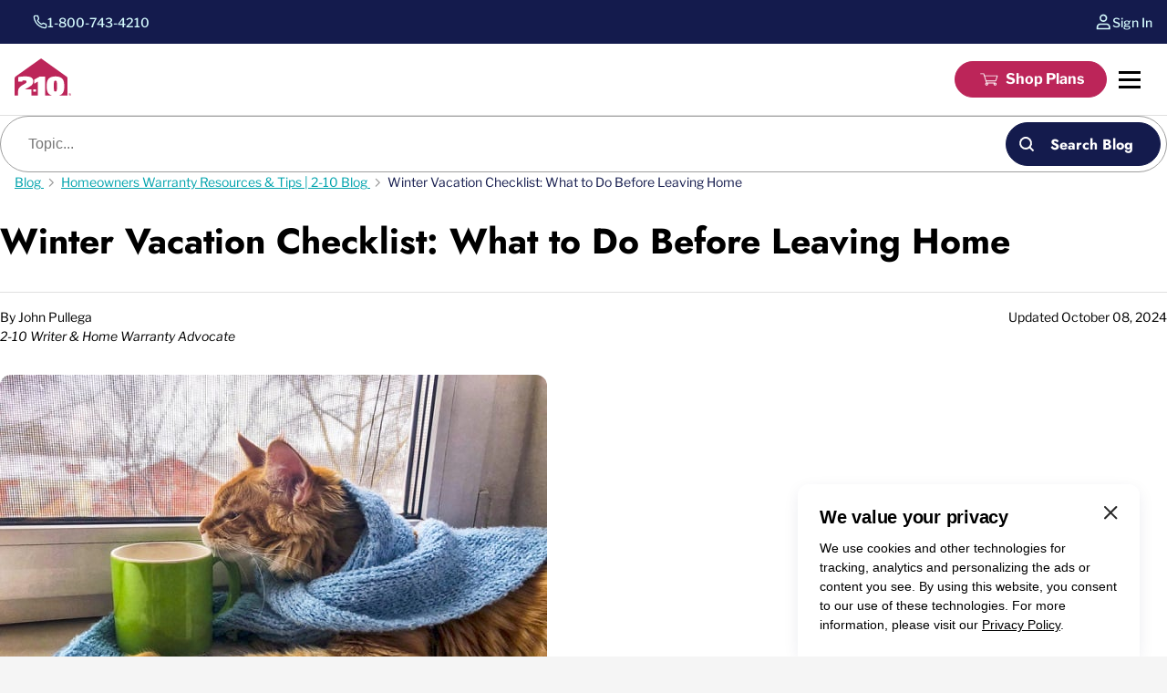

--- FILE ---
content_type: text/html; charset=utf-8
request_url: https://www.2-10.com/blog/winter-home-vacation-checklist/
body_size: 15961
content:



<!DOCTYPE html>
<html lang="en" data-page-name="checklist_for_leaving_your_home_in_winter_|_2_10_blog">

<head>
	




	<meta name="description" content="If you take a vacation this winter, be sure to use this checklist to prepare your home for while you&#x2019;re away.">

<script type="application/ld+json">
{
  "@context": "https://schema.org",
  "@graph": [
    {
      "@type": "Organization",
      "@id": "https://www.2-10.com/#organization",
      "name": "2-10 Home Buyers Warranty",
      "legalName": "2-10 Home Buyers Warranty",
      "url": "https://www.2-10.com",
      "areaServed": "United States"
    },
    {
      "@type": "BreadcrumbList",
      "itemListElement": [
        {
          "@type": "ListItem",
          "position": 1,
          "name": "Blog",
          "item": "https://www.2-10.com/blog/"
        },
        {
          "@type": "ListItem",
          "position": 2,
          "name": "Homeowners Blog",
          "item": "https://www.2-10.com/blog/homeowners/"
        },
        {
          "@type": "ListItem",
          "position": 3,
          "name": "Winter Vacation Checklist: What to Do Before Leaving Home",
          "item": "https://www.2-10.com/blog/winter-vacation-checklist-what-to-do-before-leaving-home/"
        }
      ]
    },
    {
      "@type": "BlogPosting",
      "headline": "Winter Vacation Checklist: What to Do Before Leaving Home",
      "description": "A step-by-step winter vacation checklist to prepare your home before leaving for two weeks or longer — covers unplugging devices, cleaning, thermostat and water settings, safety checks, and notifying neighbors and financial institutions.",
      "author": {
        "@type": "Person",
        "name": "John Pullega"
      },
      "publisher": {
        "@id": "https://www.2-10.com/#organization"
      },
      "url": "https://www.2-10.com/blog/winter-vacation-checklist-what-to-do-before-leaving-home/",
      "mainEntityOfPage": "https://www.2-10.com/blog/winter-vacation-checklist-what-to-do-before-leaving-home/",
      "dateModified": "2024-10-08T00:00:00-05:00"
    },
    {
      "@type": "HowTo",
      "name": "Winter Vacation Checklist: What to Do Before Leaving Home",
      "description": "Practical, ordered steps to prepare your home for a winter getaway to reduce risk of damage, save energy, and ensure security while you're away.",
      "url": "https://www.2-10.com/blog/winter-vacation-checklist-what-to-do-before-leaving-home/",
      "step": [
        {
          "@type": "HowToStep",
          "name": "Unplug Non-Essential Devices",
          "text": "Go room by room and unplug TVs, computers, kitchen countertop appliances, chargers, and other nonessential electronics to reduce phantom power draw and lower fire risk; consider using light timers for security."
        },
        {
          "@type": "HowToStep",
          "name": "Clean Up Before You Leave",
          "text": "Empty trash and recycling, run and empty the dishwasher, clean the garbage disposal, remove perishables from the fridge, sweep or vacuum high-traffic areas, and launder used towels and bedding."
        },
        {
          "@type": "HowToStep",
          "name": "Adjust Your Heat Settings",
          "text": "Set the thermostat to 60–65°F (15–18°C), program smart thermostats to stay steady, and place the water heater in vacation mode or its lowest setting; consider turning off the water heater if away an extended period."
        },
        {
          "@type": "HowToStep",
          "name": "Shut Off Your Water Supply",
          "text": "Turn off the main water supply, open faucets to drain water lines, flush toilets, and leave one faucet slightly open to relieve pressure; consider smart water sensors for leak alerts or automatic shutoff."
        },
        {
          "@type": "HowToStep",
          "name": "Check Safety and Security Systems",
          "text": "Test smoke and carbon monoxide detectors, verify alarm monitoring coverage, set exterior lights on motion sensors, lock all windows and doors (including garage and basement), and remove obvious spare keys."
        },
        {
          "@type": "HowToStep",
          "name": "Notify a Neighbor or Friend",
          "text": "Provide travel dates, contact info, a basic home map (fuse box, shutoffs), and a list of tasks like plant watering or mail collection; ask them to check on the home periodically."
        },
        {
          "@type": "HowToStep",
          "name": "Alert Financial Institutions",
          "text": "Notify your bank, credit card companies, and home security provider about your trip duration and location to avoid fraud alerts and ensure they can contact you if needed."
        },
        {
          "@type": "HowToStep",
          "name": "Protect Your Budget with a Home Warranty",
          "text": "Consider a home warranty from 2-10 Home Buyers Warranty to help cover repairs to systems and appliances like HVAC, refrigerator, and water heater while you're away."
        }
      ]
    }
  ]
}</script>


	<link rel="canonical" href="https://www.2-10.com/blog/winter-home-vacation-checklist/">

<meta http-equiv="Content-Type" content="text/html; charset=utf-8">
<meta http-equiv="X-UA-Compatible" content="IE=edge,chrome=1">
<meta name="viewport" content="width=device-width, initial-scale=1.0, user-scalable=yes">
<meta name="google-site-verification" content="???">

	<title>Checklist For Leaving Your Home In Winter | 2-10 Blog</title>

<link rel="shortcut icon" href="/img/favicon.ico">
<link rel="icon" href="/img/favicon.ico">
<link rel="apple-touch-icon" sizes="180x180" href="/img/apple-touch-favicon-180x180.png">
<link rel="icon" type="image/png" sizes="32x32" href="/img/favicon-32x32.png">
<link rel="icon" type="image/png" sizes="16x16" href="/img/favicon-192x192.png">
<link rel="icon" type="image/png" sizes="16x16" href="/img/favicon-270x270.png">
<meta name="msapplication-TileColor" content="#da532c">
<meta name="theme-color" content="#ffffff">

	


<script type="text/javascript" src="https://ajax.googleapis.com/ajax/libs/jquery/3.7.1/jquery.min.js"></script>

<script>
	if (!window.jQuery) {
		document.write('<script src="/js/jquery-3.7.1.min.js"><\/script>');
	}
</script>


<script src="https://consent.trustarc.com/autoblockasset/core.min.js?domain=210-fd.com"></script>
<script src="https://consent.trustarc.com/autoblockoptout?domain=210-fd.com"></script>
<script async="async" src="//consent.trustarc.com/notice?domain=210-fd.com&c=teconsent&js=nj&noticeType=bb&text=true&gtm=1&irmc=irmlink&pcookie" crossorigin></script>

<script type="text/javascript">
	// Initialize Tealium utag_data object
	window.utag_data = {
		// Placeholders for analytics team:
		landing_url: (window.location.origin + window.location.pathname),
		campaign_name: "",
		creative_name: "",
		pagetype: "lead gen ",
		lead_id: "",
		clicktale_custom_event: " ",
		site_section: ""
	};

	// Initialize Google Tag Manager Data Layer
	window.dataLayer = window.dataLayer || [];
</script>

	<!-- Loading script asynchronously -->
	<script type="text/javascript">
		(function (a, b, c, d) {
			a = 'https://tags.tiqcdn.com/utag/americanhomeshield/2-10/prod/utag.js';
			b = document; c = 'script'; d = b.createElement(c); d.src = a; d.type = 'text/java' + c; d.async = true;
			a = b.getElementsByTagName(c)[0]; a.parentNode.insertBefore(d, a);
		})();
	</script>

<script src="https://cdn-pci.optimizely.com/public/17026851333/s/210_base.js"></script>

<script>
	var shoppingURL = 'https://shopping.2-10.com/plans/get-my-quote/select';
	window.audience = {
		referrer: 'Homeowner',
		current: 'Homeowner'
	}
	
	// Make the optimizely ID available globally
  window.optimizelyId = 'b660a45e-233b-4eef-acd0-4c8be63830b1';
  window.optimizelyApiKey = '8jwqYC2Gb2AN5qayhtdLS.json';
</script>


<link rel="stylesheet" href="/css/main.min.css?v=20260116163342">

<link rel="stylesheet" href="/css/vendor/slick.min.css?v=20260116163340">

<section class="cookie-consent-bar" aria-hidden="true" data-scroll-threshold="50" data-id="SCR_component_checklist_for_leaving_your_home_in_winter_|_2_10_blog_view_banner_scroll_close" data-event-name="SCR" data-event-action="SCR_component" data-event-category="cookie_consent" data-event-label="view_banner_scroll_close">
	<div class="container">
		<a class="action_close-cookie-consent-bar" title="Close cookie consent banner" data-id="CLK_component_checklist_for_leaving_your_home_in_winter_|_2_10_blog_close" data-event-name="CLK" data-event-action="CLK_component" data-event-category="checklist_for_leaving_your_home_in_winter_|_2_10_blog" data-event-label="close">
			<svg width="15" height="15" viewbox="0 0 15 15" fill="none" xmlns="http://www.w3.org/2000/svg">
				<path fill-rule="evenodd" clip-rule="evenodd" d="M12.6441 14.0987C13.0458 14.5003 13.6971 14.5003 14.0988 14.0987C14.5004 13.697 14.5004 13.0457 14.0988 12.6441L8.65464 7.19999L14.0988 1.75589C14.5004 1.3542 14.5004 0.702953 14.0988 0.301273C13.6971 -0.100408 13.0458 -0.100408 12.6441 0.301273L7.20002 5.74537L1.75589 0.301261C1.3542 -0.10042 0.702945 -0.10042 0.301263 0.301261C-0.100421 0.702941 -0.100421 1.35419 0.301263 1.75588L5.7454 7.19999L0.301262 12.6441C-0.100421 13.0457 -0.100421 13.697 0.301262 14.0987C0.702945 14.5004 1.3542 14.5004 1.75589 14.0987L7.20002 8.6546L12.6441 14.0987Z" fill="black"></path>
			</svg>

		</a>
		<div class="title">We value your privacy</div>
		<p>
			We use cookies and other technologies for tracking, analytics and
			personalizing the ads or content you see. By using this website, you
			consent to our use of these technologies. For more information, please
			visit our
			<a href="/privacy-policy/" data-id="CLK_component_checklist_for_leaving_your_home_in_winter_|_2_10_blog_privacy_policy" data-event-name="CLK" data-event-action="CLK_component" data-event-category="checklist_for_leaving_your_home_in_winter_|_2_10_blog" data-event-label="privacy_policy">Privacy Policy</a>.
		</p>
	</div>
</section>

		<link rel="stylesheet" href="/css/blog-single.min.css?v=20260116163340">

	
</head>


<body>
	
	<div class="site-wrap">
		

<a href="#main-content" class="skip-main" data-event-action="CLK_header" data-event-category="checklist_for_leaving_your_home_in_winter_|_2-10_blog" data-event-id="CLK_header_checklist_for_leaving_your_home_in_winter_|_2-10_blog_skip_to_main_content" data-event-label="skip_to_main_content" data-event-name="CLK">
	Skip to main content
</a>

		<script>
!function(T,l,y){var S=T.location,k="script",D="instrumentationKey",C="ingestionendpoint",I="disableExceptionTracking",E="ai.device.",b="toLowerCase",w="crossOrigin",N="POST",e="appInsightsSDK",t=y.name||"appInsights";(y.name||T[e])&&(T[e]=t);var n=T[t]||function(d){var g=!1,f=!1,m={initialize:!0,queue:[],sv:"5",version:2,config:d};function v(e,t){var n={},a="Browser";return n[E+"id"]=a[b](),n[E+"type"]=a,n["ai.operation.name"]=S&&S.pathname||"_unknown_",n["ai.internal.sdkVersion"]="javascript:snippet_"+(m.sv||m.version),{time:function(){var e=new Date;function t(e){var t=""+e;return 1===t.length&&(t="0"+t),t}return e.getUTCFullYear()+"-"+t(1+e.getUTCMonth())+"-"+t(e.getUTCDate())+"T"+t(e.getUTCHours())+":"+t(e.getUTCMinutes())+":"+t(e.getUTCSeconds())+"."+((e.getUTCMilliseconds()/1e3).toFixed(3)+"").slice(2,5)+"Z"}(),iKey:e,name:"Microsoft.ApplicationInsights."+e.replace(/-/g,"")+"."+t,sampleRate:100,tags:n,data:{baseData:{ver:2}}}}var h=d.url||y.src;if(h){function a(e){var t,n,a,i,r,o,s,c,u,p,l;g=!0,m.queue=[],f||(f=!0,t=h,s=function(){var e={},t=d.connectionString;if(t)for(var n=t.split(";"),a=0;a<n.length;a++){var i=n[a].split("=");2===i.length&&(e[i[0][b]()]=i[1])}if(!e[C]){var r=e.endpointsuffix,o=r?e.location:null;e[C]="https://"+(o?o+".":"")+"dc."+(r||"services.visualstudio.com")}return e}(),c=s[D]||d[D]||"",u=s[C],p=u?u+"/v2/track":d.endpointUrl,(l=[]).push((n="SDK LOAD Failure: Failed to load Application Insights SDK script (See stack for details)",a=t,i=p,(o=(r=v(c,"Exception")).data).baseType="ExceptionData",o.baseData.exceptions=[{typeName:"SDKLoadFailed",message:n.replace(/\./g,"-"),hasFullStack:!1,stack:n+"\nSnippet failed to load ["+a+"] -- Telemetry is disabled\nHelp Link: https://go.microsoft.com/fwlink/?linkid=2128109\nHost: "+(S&&S.pathname||"_unknown_")+"\nEndpoint: "+i,parsedStack:[]}],r)),l.push(function(e,t,n,a){var i=v(c,"Message"),r=i.data;r.baseType="MessageData";var o=r.baseData;return o.message='AI (Internal): 99 message:"'+("SDK LOAD Failure: Failed to load Application Insights SDK script (See stack for details) ("+n+")").replace(/\"/g,"")+'"',o.properties={endpoint:a},i}(0,0,t,p)),function(e,t){if(JSON){var n=T.fetch;if(n&&!y.useXhr)n(t,{method:N,body:JSON.stringify(e),mode:"cors"});else if(XMLHttpRequest){var a=new XMLHttpRequest;a.open(N,t),a.setRequestHeader("Content-type","application/json"),a.send(JSON.stringify(e))}}}(l,p))}function i(e,t){f||setTimeout(function(){!t&&m.core||a()},500)}var e=function(){var n=l.createElement(k);n.src=h;var e=y[w];return!e&&""!==e||"undefined"==n[w]||(n[w]=e),n.onload=i,n.onerror=a,n.onreadystatechange=function(e,t){"loaded"!==n.readyState&&"complete"!==n.readyState||i(0,t)},n}();y.ld<0?l.getElementsByTagName("head")[0].appendChild(e):setTimeout(function(){l.getElementsByTagName(k)[0].parentNode.appendChild(e)},y.ld||0)}try{m.cookie=l.cookie}catch(p){}function t(e){for(;e.length;)!function(t){m[t]=function(){var e=arguments;g||m.queue.push(function(){m[t].apply(m,e)})}}(e.pop())}var n="track",r="TrackPage",o="TrackEvent";t([n+"Event",n+"PageView",n+"Exception",n+"Trace",n+"DependencyData",n+"Metric",n+"PageViewPerformance","start"+r,"stop"+r,"start"+o,"stop"+o,"addTelemetryInitializer","setAuthenticatedUserContext","clearAuthenticatedUserContext","flush"]),m.SeverityLevel={Verbose:0,Information:1,Warning:2,Error:3,Critical:4};var s=(d.extensionConfig||{}).ApplicationInsightsAnalytics||{};if(!0!==d[I]&&!0!==s[I]){var c="onerror";t(["_"+c]);var u=T[c];T[c]=function(e,t,n,a,i){var r=u&&u(e,t,n,a,i);return!0!==r&&m["_"+c]({message:e,url:t,lineNumber:n,columnNumber:a,error:i}),r},d.autoExceptionInstrumented=!0}return m}(y.cfg);function a(){y.onInit&&y.onInit(n)}(T[t]=n).queue&&0===n.queue.length?(n.queue.push(a),n.trackPageView({})):a()}(window,document,{src: "https://js.monitor.azure.com/scripts/b/ai.2.gbl.min.js", crossOrigin: "anonymous", cfg: {connectionString: 'InstrumentationKey=6d58fdf1-c291-48c8-baad-19daaac26147;IngestionEndpoint=https://eastus2-3.in.applicationinsights.azure.com/;LiveEndpoint=https://eastus2.livediagnostics.monitor.azure.com/;ApplicationId=bb7c82cf-3d21-44ca-9b52-f2cebb1e5a50', disableCookiesUsage: false }});
</script>

		

<header class="header">
	<div class="header-top">
		<nav class="desktop">
			<ul>
				<li>
						<a href="/helpcenter/#contact" class="contact link-icon--phone" data-id="CLK_header_checklist_for_leaving_your_home_in_winter_|_2_10_blog_contact_us" data-event-name="CLK" data-event-action="CLK_header" data-event-category="checklist_for_leaving_your_home_in_winter_|_2_10_blog" data-event-label="contact_us">Contact Us</a>
				</li>
				<li>
						<a href="/request-service/" class="service link-icon--service" data-id="CLK_header_checklist_for_leaving_your_home_in_winter_|_2_10_blog_request_service" data-event-name="CLK" data-event-action="CLK_header" data-event-category="checklist_for_leaving_your_home_in_winter_|_2_10_blog" data-event-label="request_service">Request Service</a>
				</li>
			</ul>
		</nav>
		<nav class="mobile">
			<ul>
				<li>
						<a href="tel:+18007434210" href="tel:8007434210" class="phone link-icon--phone" data-id="CLK_header_checklist_for_leaving_your_home_in_winter_|_2_10_blog_1-800-743-4210" data-event-name="CLK" data-event-action="CLK_header" data-event-category="checklist_for_leaving_your_home_in_winter_|_2_10_blog" data-event-label="1-800-743-4210">1-800-743-4210</a>
				</li>
				<li>
						<a href="/sign-in/?audience=Homeowner" class="signin link-icon--signin" data-id="CLK_header_checklist_for_leaving_your_home_in_winter_|_2_10_blog_sign_in" data-event-name="CLK" data-event-action="CLK_header" data-event-category="checklist_for_leaving_your_home_in_winter_|_2_10_blog" data-event-label="sign_in">Sign In</a>
				</li>
			</ul>
		</nav>
	</div>
	<div class="header-main">
		<nav class="main">
			<div class="headernav--left">
				<div class="header-logo">
					<a href="/" aria-label="2-10 Logo" data-id="CLK_header_checklist_for_leaving_your_home_in_winter_|_2_10_blog_2-10_logo" data-event-name="CLK" data-event-action="CLK_header" data-event-category="checklist_for_leaving_your_home_in_winter_|_2_10_blog" data-event-label="2-10_logo">
						<img src="/img/logos/logomark.svg" alt="210">
					</a>
				</div>
			</div>
			<div class="headernav--center">
				<ul class="main-links">
								<li class="has-meganav">
									<a href="/homeowners-warranty/pricing-and-plans/" data-id="CLK_header_checklist_for_leaving_your_home_in_winter_|_2_10_blog_warranty_plans" data-event-name="CLK" data-event-action="CLK_header" data-event-category="checklist_for_leaving_your_home_in_winter_|_2_10_blog" data-event-label="warranty_plans">Warranty Plans</a>
									<div class="meganav" aria-expanded="false">
										<div class="meganav--grid" aria-hidden="true">
											<div class="tabs">
												<ul>
															<li class="tab-section active" data-tertiary-section="homeowners" tabindex="0" aria-expanded="true" data-id="CLK_header_checklist_for_leaving_your_home_in_winter_|_2_10_blog_homeowners" data-event-name="CLK" data-event-action="CLK_header" data-event-category="checklist_for_leaving_your_home_in_winter_|_2_10_blog" data-event-label="homeowners">
																Homeowners
															</li>
															<li class="tab-section" data-tertiary-section="real-estate-pros" tabindex="0" aria-expanded="false" data-id="CLK_header_checklist_for_leaving_your_home_in_winter_|_2_10_blog_real_estate_pros" data-event-name="CLK" data-event-action="CLK_header" data-event-category="checklist_for_leaving_your_home_in_winter_|_2_10_blog" data-event-label="real_estate_pros">
																Real Estate Pros
															</li>
															<li class="tab-section" data-tertiary-section="builders" tabindex="0" aria-expanded="false" data-id="CLK_header_checklist_for_leaving_your_home_in_winter_|_2_10_blog_builders" data-event-name="CLK" data-event-action="CLK_header" data-event-category="checklist_for_leaving_your_home_in_winter_|_2_10_blog" data-event-label="builders">
																Builders
															</li>
												</ul>
											</div>
											<div class="tertiary-links">
												<nav>
															<div class="tertiary-by-cat" data-tertiary-content="homeowners" aria-hidden="false">
																<div class="cols">
																	<div>
																		<div class="link-section">Homeowner Plans</div>
																		<ul>
																					<li><a href="/homeowners-warranty/" data-id="CLK_header_checklist_for_leaving_your_home_in_winter_|_2_10_blog_home_warranty_info" data-event-name="CLK" data-event-action="CLK_header" data-event-category="checklist_for_leaving_your_home_in_winter_|_2_10_blog" data-event-label="home_warranty_info">Home Warranty Info</a></li>
																					<li><a href="/homeowners-warranty/pricing-and-plans/" data-id="CLK_header_checklist_for_leaving_your_home_in_winter_|_2_10_blog_plans_andamp_pricing" data-event-name="CLK" data-event-action="CLK_header" data-event-category="checklist_for_leaving_your_home_in_winter_|_2_10_blog" data-event-label="plans_andamp_pricing">Plans &amp; Pricing</a></li>
																					<li><a href="/homeowners-warranty/systems-and-appliances-warranties/" data-id="CLK_header_checklist_for_leaving_your_home_in_winter_|_2_10_blog_systems_andamp_appliances_coverage" data-event-name="CLK" data-event-action="CLK_header" data-event-category="checklist_for_leaving_your_home_in_winter_|_2_10_blog" data-event-label="systems_andamp_appliances_coverage">Systems &amp; Appliances Coverage</a></li>
																					<li><a href="/helpcenter-faq/" data-id="CLK_header_checklist_for_leaving_your_home_in_winter_|_2_10_blog_faqs" data-event-name="CLK" data-event-action="CLK_header" data-event-category="checklist_for_leaving_your_home_in_winter_|_2_10_blog" data-event-label="faqs">FAQs</a></li>
																		</ul>
																	</div>
																	<div>
																		<div class="link-section">Member Resources</div>
																		<ul>
																					<li><a href="/sign-in/?audience=Homeowner" data-id="CLK_header_checklist_for_leaving_your_home_in_winter_|_2_10_blog_sign_in" data-event-name="CLK" data-event-action="CLK_header" data-event-category="checklist_for_leaving_your_home_in_winter_|_2_10_blog" data-event-label="sign_in">Sign In</a></li>
																					<li><a href="/request-service/" data-id="CLK_header_checklist_for_leaving_your_home_in_winter_|_2_10_blog_request_service" data-event-name="CLK" data-event-action="CLK_header" data-event-category="checklist_for_leaving_your_home_in_winter_|_2_10_blog" data-event-label="request_service">Request Service</a></li>
																					<li><a href="/helpcenter/" data-id="CLK_header_checklist_for_leaving_your_home_in_winter_|_2_10_blog_help_center" data-event-name="CLK" data-event-action="CLK_header" data-event-category="checklist_for_leaving_your_home_in_winter_|_2_10_blog" data-event-label="help_center">Help Center</a></li>
																		</ul>
																	</div>
																</div>
															</div>
															<div class="tertiary-by-cat" data-tertiary-content="real-estate-pros" aria-hidden="true">
																<div class="cols">
																	<div>
																		<div class="link-section">Real Estate Pros</div>
																		<ul>
																					<li><a href="/brokers-agents/" data-id="CLK_header_checklist_for_leaving_your_home_in_winter_|_2_10_blog_agent_benefits" data-event-name="CLK" data-event-action="CLK_header" data-event-category="checklist_for_leaving_your_home_in_winter_|_2_10_blog" data-event-label="agent_benefits">Agent Benefits</a></li>
																					<li><a href="/brokers-agents/buyers-sellers/" data-id="CLK_header_checklist_for_leaving_your_home_in_winter_|_2_10_blog_buyer_andamp_seller_coverage" data-event-name="CLK" data-event-action="CLK_header" data-event-category="checklist_for_leaving_your_home_in_winter_|_2_10_blog" data-event-label="buyer_andamp_seller_coverage">Buyer &amp; Seller Coverage</a></li>
																					<li><a href="/brokers-agents/real-estate-systems-and-appliances-warranties/" data-id="CLK_header_checklist_for_leaving_your_home_in_winter_|_2_10_blog_systems_andamp_appliances_coverage" data-event-name="CLK" data-event-action="CLK_header" data-event-category="checklist_for_leaving_your_home_in_winter_|_2_10_blog" data-event-label="systems_andamp_appliances_coverage">Systems &amp; Appliances Coverage</a></li>
																					<li><a href="/agent-helpcenter-faq/" data-id="CLK_header_checklist_for_leaving_your_home_in_winter_|_2_10_blog_faqs" data-event-name="CLK" data-event-action="CLK_header" data-event-category="checklist_for_leaving_your_home_in_winter_|_2_10_blog" data-event-label="faqs">FAQs</a></li>
																		</ul>
																	</div>
																	<div>
																		<div class="link-section">Agent Resources</div>
																		<ul>
																					<li><a href="/sign-in/?audience=Homeowner" data-id="CLK_header_checklist_for_leaving_your_home_in_winter_|_2_10_blog_sign_in" data-event-name="CLK" data-event-action="CLK_header" data-event-category="checklist_for_leaving_your_home_in_winter_|_2_10_blog" data-event-label="sign_in">Sign In</a></li>
																					<li><a href="/agent-help-center/" data-id="CLK_header_checklist_for_leaving_your_home_in_winter_|_2_10_blog_help_center" data-event-name="CLK" data-event-action="CLK_header" data-event-category="checklist_for_leaving_your_home_in_winter_|_2_10_blog" data-event-label="help_center">Help Center</a></li>
																		</ul>
																	</div>
																</div>
															</div>
															<div class="tertiary-by-cat" data-tertiary-content="builders" aria-hidden="true">
																<div class="cols">
																	<div>
																		<div class="link-section">Builder Plans</div>
																		<ul>
																					<li><a href="/builders-warranty/" data-id="CLK_header_checklist_for_leaving_your_home_in_winter_|_2_10_blog_builder_benefits" data-event-name="CLK" data-event-action="CLK_header" data-event-category="checklist_for_leaving_your_home_in_winter_|_2_10_blog" data-event-label="builder_benefits">Builder Benefits</a></li>
																					<li><a href="/builders-warranty/structural-warranties/" data-id="CLK_header_checklist_for_leaving_your_home_in_winter_|_2_10_blog_builder_warranties" data-event-name="CLK" data-event-action="CLK_header" data-event-category="checklist_for_leaving_your_home_in_winter_|_2_10_blog" data-event-label="builder_warranties">Builder Warranties</a></li>
																					<li><a href="/builders-warranty/warranty-programs-services/" data-id="CLK_header_checklist_for_leaving_your_home_in_winter_|_2_10_blog_additional_programs_andamp_services" data-event-name="CLK" data-event-action="CLK_header" data-event-category="checklist_for_leaving_your_home_in_winter_|_2_10_blog" data-event-label="additional_programs_andamp_services">Additional Programs &amp; Services</a></li>
																					<li><a href="/newhome-care/" data-id="CLK_header_checklist_for_leaving_your_home_in_winter_|_2_10_blog_newhome_care" data-event-name="CLK" data-event-action="CLK_header" data-event-category="checklist_for_leaving_your_home_in_winter_|_2_10_blog" data-event-label="newhome_care">NewHome Care</a></li>
																					<li><a href="/builders-warranty/builder-faqs/" data-id="CLK_header_checklist_for_leaving_your_home_in_winter_|_2_10_blog_faqs" data-event-name="CLK" data-event-action="CLK_header" data-event-category="checklist_for_leaving_your_home_in_winter_|_2_10_blog" data-event-label="faqs">FAQs</a></li>
																		</ul>
																	</div>
																	<div>
																		<div class="link-section">Member Resources</div>
																		<ul>
																					<li><a href="/sign-in/?audience=Homeowner" data-id="CLK_header_checklist_for_leaving_your_home_in_winter_|_2_10_blog_sign_in" data-event-name="CLK" data-event-action="CLK_header" data-event-category="checklist_for_leaving_your_home_in_winter_|_2_10_blog" data-event-label="sign_in">Sign In</a></li>
																					<li><a href="/builders-warranty/become-member/" data-id="CLK_header_checklist_for_leaving_your_home_in_winter_|_2_10_blog_become_a_member" data-event-name="CLK" data-event-action="CLK_header" data-event-category="checklist_for_leaving_your_home_in_winter_|_2_10_blog" data-event-label="become_a_member">Become a Member</a></li>
																		</ul>
																	</div>
																</div>
															</div>
												</nav>
											</div>
											<div class="cta-box">
												<div class="cta-pad">
															<div class="tertiary-by-cat" data-tertiary-content="homeowners" aria-hidden="false">
																<h3 class="cta-title">Warranty Plans for Homeowners</h3>
																<p class="cta-desc">
																	Simple, low-cost coverage for your home.
																</p>
																<a href="https://shopping.2-10.com/plans/" class="btn" data-id="CLK_header_checklist_for_leaving_your_home_in_winter_|_2_10_blog_shop_plans" data-event-name="CLK" data-event-action="CLK_header" data-event-category="checklist_for_leaving_your_home_in_winter_|_2_10_blog" data-event-label="shop_plans">Shop Plans</a>
															</div>
															<div class="tertiary-by-cat" data-tertiary-content="real-estate-pros" aria-hidden="true">
																<h3 class="cta-title">Plans for Real Estate Agents</h3>
																<p class="cta-desc">
																	Plans to protect your home buyers and sellers.
																</p>
																<a href="/brokers-agents/agent-become-member/" class="btn" data-id="CLK_header_checklist_for_leaving_your_home_in_winter_|_2_10_blog_get_a_quote" data-event-name="CLK" data-event-action="CLK_header" data-event-category="checklist_for_leaving_your_home_in_winter_|_2_10_blog" data-event-label="get_a_quote">Get a Quote</a>
															</div>
															<div class="tertiary-by-cat" data-tertiary-content="builders" aria-hidden="true">
																<h3 class="cta-title">Plans for Builders</h3>
																<p class="cta-desc">
																	Structural warranty plans that create homeowner confidence in every home that you build.
																</p>
																<a href="/builders-warranty/become-member/" class="btn" data-id="CLK_header_checklist_for_leaving_your_home_in_winter_|_2_10_blog_get_a_quote" data-event-name="CLK" data-event-action="CLK_header" data-event-category="checklist_for_leaving_your_home_in_winter_|_2_10_blog" data-event-label="get_a_quote">Get a Quote</a>
															</div>
												</div>
											</div>
										</div>
									</div>
								</li>
								<li class="clone_mobile"><a href="/about-us/" data-id="CLK_header_checklist_for_leaving_your_home_in_winter_|_2_10_blog_about_us" data-event-name="CLK" data-event-action="CLK_header" data-event-category="checklist_for_leaving_your_home_in_winter_|_2_10_blog" data-event-label="about_us">About Us</a></li>
								<li class="clone_mobile"><a href="/helpcenter/" data-id="CLK_header_checklist_for_leaving_your_home_in_winter_|_2_10_blog_member_help_center" data-event-name="CLK" data-event-action="CLK_header" data-event-category="checklist_for_leaving_your_home_in_winter_|_2_10_blog" data-event-label="member_help_center">Member Help Center</a></li>
								<li class="clone_mobile"><a href="/blog/" data-id="CLK_header_checklist_for_leaving_your_home_in_winter_|_2_10_blog_blog" data-event-name="CLK" data-event-action="CLK_header" data-event-category="checklist_for_leaving_your_home_in_winter_|_2_10_blog" data-event-label="blog">Blog</a></li>
				</ul>
			</div>
			<div class="headernav--right">
					<a href="/sign-in/?audience=Homeowner" class="btn-sign-in sign-in" data-id="CLK_header_checklist_for_leaving_your_home_in_winter_|_2_10_blog_sign_in" data-event-name="CLK" data-event-action="CLK_header" data-event-category="checklist_for_leaving_your_home_in_winter_|_2_10_blog" data-event-label="sign_in">Sign In</a>
					<a href="https://shopping.2-10.com/plans/" class="btn-shop shop" data-id="CLK_header_checklist_for_leaving_your_home_in_winter_|_2_10_blog_shop_plans" data-event-name="CLK" data-event-action="CLK_header" data-event-category="checklist_for_leaving_your_home_in_winter_|_2_10_blog" data-event-label="shop_plans">Shop Plans</a>
				<div class="hamburger">
					<button id="nav-toggle" class="nav-toggle" aria-haspopup="true" aria-expanded="false" title="Toggle 2-10 mobile menu" data-id="ACC_header_checklist_for_leaving_your_home_in_winter_|_2_10_blog_mobile_menu" data-event-name="ACC" data-event-action="ACC_header" data-event-category="checklist_for_leaving_your_home_in_winter_|_2_10_blog" data-event-label="mobile_menu">
						<span></span>
					</button>
				</div>
			</div>
		</nav>

		<div id="mobile_menu">
			<div id="mobile_menu_top">
				<div class="plans-header">Warranty Plans</div>
				<div id="mobile_plans_items"></div>
				<ul id="mobile_secondary_links"></ul>
			</div>
			<nav id="mobile_menu_bottom">
				<div class="phone-mobile-links">
						<a href="/helpcenter/#contact" class="contact" data-id="CLK_header_checklist_for_leaving_your_home_in_winter_|_2_10_blog_contact_us" data-event-name="CLK" data-event-action="CLK_header" data-event-category="checklist_for_leaving_your_home_in_winter_|_2_10_blog" data-event-label="contact_us">Contact Us</a>
						<a href="/request-service/" class="service" data-id="CLK_header_checklist_for_leaving_your_home_in_winter_|_2_10_blog_request_service" data-event-name="CLK" data-event-action="CLK_header" data-event-category="checklist_for_leaving_your_home_in_winter_|_2_10_blog" data-event-label="request_service">Request Service</a>
				</div>
			</nav>
		</div>

		<div id="mobile_plans_menu">
			<div class="top">
				<button class="close-mobile-submenu" data-id="CLK_header_checklist_for_leaving_your_home_in_winter_|_2_10_blog_generic_button" data-event-name="CLK" data-event-action="CLK_header" data-event-category="checklist_for_leaving_your_home_in_winter_|_2_10_blog" data-event-label="generic_button">
					<img src="/img/icons/ui/icon-close-mobile-submenu.svg" alt="Close submenu">
				</button>
				<div id="mobile_plans_cta"></div>
			</div>
			<div class="links"></div>
			<div class="shop-cta"></div>
		</div>
	</div>

	

</header>



		<main id="main-content">
			


<div class="grid--blog-sidebar">
	<div class="grid--blog-sidebar-wrapper section-pad-l-sm section-pad-r-sm">
		<div class="main-col">
			<div class="blog-search-field pill-search-form text-16">
	<form action="/" method="get" role="search">
		<label class="sr-only" for="q">
			Blog search
		</label>
		<input type="search" name="q" id="q" placeholder="Topic..." aria-label="Blog search" data-id="FL_component_checklist_for_leaving_your_home_in_winter_|_2_10_blog_blog_search" data-event-name="FL" data-event-action="FL_component" data-event-category="checklist_for_leaving_your_home_in_winter_|_2_10_blog" data-event-label="blog_search">
		<button class="btn sm" type="submit" data-id="CLK_component_checklist_for_leaving_your_home_in_winter_|_2_10_blog_search_blog" data-event-name="CLK" data-event-action="CLK_component" data-event-category="checklist_for_leaving_your_home_in_winter_|_2_10_blog" data-event-label="search_blog">
			Search Blog
		</button>
	</form>
</div>
				
	<div class="breadcrumbs section-pad-l-sm section-pad-r-sm">
		<ol class="text-14" itemtype="https://schema.org/BreadcrumbList" itemscope>
				<li itemtype="https://schema.org/ListItem" itemprop="itemListElement" itemscope>
						<a href="/blog/" itemid="/blog/" itemtype="https://schema.org/WebPage" itemprop="item" data-id="CLK_component_checklist_for_leaving_your_home_in_winter_|_2_10_blog_blog" data-event-name="CLK" data-event-action="CLK_component" data-event-category="checklist_for_leaving_your_home_in_winter_|_2_10_blog" data-event-label="blog">
							<span itemprop="name">Blog</span>
						</a>
					<meta itemprop="position" content="1">
				</li>
				<li itemtype="https://schema.org/ListItem" itemprop="itemListElement" itemscope>
						<a href="/homeowners-warranty/homeowners-blog/" itemid="/homeowners-warranty/homeowners-blog/" itemtype="https://schema.org/WebPage" itemprop="item" data-id="CLK_component_checklist_for_leaving_your_home_in_winter_|_2_10_blog_homeowners_warranty_resources_andamp_tips_2-10_blog" data-event-name="CLK" data-event-action="CLK_component" data-event-category="checklist_for_leaving_your_home_in_winter_|_2_10_blog" data-event-label="homeowners_warranty_resources_andamp_tips_2-10_blog">
							<span itemprop="name">Homeowners Warranty Resources &amp; Tips | 2-10 Blog</span>
						</a>
					<meta itemprop="position" content="2">
				</li>
				<li itemtype="https://schema.org/ListItem" itemprop="itemListElement" itemscope>
						<span itemprop="name">Winter Vacation Checklist: What to Do Before Leaving Home</span>
					<meta itemprop="position" content="3">
				</li>
		</ol>
	</div>

			<article class="blog-post" itemscope itemtype="https://schema.org/BlogPosting" itemid="/blog/winter-home-vacation-checklist/">
				<header class="py-32">
					<h1 class="heading-42 mb-32" itemprop="name">
						Winter Vacation Checklist: What to Do Before Leaving Home
					</h1>
					


<div class="split-text-meta">
    <div itemprop="author" itemscope itemtype="https://schema.org/Person" class="author">
        <p>By <span itemprop="name">John Pullega</span></p>
        <p><em>2-10 Writer &amp; Home Warranty Advocate</em></p>
    </div>
    <div class="dates text-right">
        <p>
          Updated
          <span itemprop="dateModified" content="2024-10-08T13:31:24&#x2B;00:00">October 08, 2024</span>
        </p>
    </div>
</div>
				</header>
					<div itemprop="image" class="img-block img-rounded mb-32">
						<img src="/globalassets/imported/11-16-2021.jpg" alt="Checklist For Leaving Your Home In Winter">
					</div>
					<div itemprop="articleBody" id="blog-content">
						


		<div class="section-pad-t-none section-pad-b-none section-pad-l-none section-pad-r-none">
			
<p><span data-contrast="none">Planning a winter getaway? Whether you're leaving the house for 2 weeks in the winter or heading south for a month, the last thing you want is to return to burst pipes, a sky-high energy bill, or unexpected surprises.&nbsp;&nbsp;</span><span data-ccp-props="{&quot;134233117&quot;:false,&quot;134233118&quot;:false,&quot;201341983&quot;:0,&quot;335559685&quot;:0,&quot;335559737&quot;:720,&quot;335559738&quot;:0,&quot;335559739&quot;:0,&quot;335559740&quot;:240}">&nbsp;</span></p>
<p><span data-contrast="none">This </span><em><span data-contrast="none">winter vacation checklist</span></em><span data-contrast="none"> helps to ensure your home stays safe, warm, and secure while you enjoy your time away. Below is your easy-to-follow guide for </span><em><span data-contrast="none">winter home preparation </span></em><span data-contrast="none">before you hit the road or board that plane.</span><span data-ccp-props="{&quot;134233117&quot;:false,&quot;134233118&quot;:false,&quot;201341983&quot;:0,&quot;335559685&quot;:0,&quot;335559737&quot;:720,&quot;335559738&quot;:0,&quot;335559739&quot;:0,&quot;335559740&quot;:240}">&nbsp;</span></p>
<h2><span data-contrast="none"><span data-ccp-parastyle="heading 2">1. Unplug Non-Essential Devices</span></span></h2>
<p><span data-contrast="none">Before you leave, go room by room and unplug anything that doesn't need to stay on. This includes:</span><span data-ccp-props="{&quot;134233117&quot;:false,&quot;134233118&quot;:false,&quot;201341983&quot;:0,&quot;335559685&quot;:0,&quot;335559737&quot;:720,&quot;335559738&quot;:0,&quot;335559739&quot;:0,&quot;335559740&quot;:240}">&nbsp;</span></p>
<ul>
<li aria-setsize="-1" data-leveltext="&middot;" data-font="Symbol" data-listid="109" data-list-defn-props="{&quot;335552541&quot;:1,&quot;335559685&quot;:720,&quot;335559991&quot;:360,&quot;469769226&quot;:&quot;Symbol&quot;,&quot;469769242&quot;:[8226],&quot;469777803&quot;:&quot;left&quot;,&quot;469777804&quot;:&quot;&middot;&quot;,&quot;469777815&quot;:&quot;hybridMultilevel&quot;}" data-aria-posinset="1" data-aria-level="1"><span data-contrast="none">TVs and entertainment systems</span><span data-ccp-props="{&quot;134233117&quot;:false,&quot;134233118&quot;:false,&quot;201341983&quot;:0,&quot;335559685&quot;:720,&quot;335559738&quot;:0,&quot;335559739&quot;:0,&quot;335559740&quot;:240,&quot;335559991&quot;:360}">&nbsp;</span></li>
</ul>
<ul>
<li aria-setsize="-1" data-leveltext="&middot;" data-font="Symbol" data-listid="109" data-list-defn-props="{&quot;335552541&quot;:1,&quot;335559685&quot;:720,&quot;335559991&quot;:360,&quot;469769226&quot;:&quot;Symbol&quot;,&quot;469769242&quot;:[8226],&quot;469777803&quot;:&quot;left&quot;,&quot;469777804&quot;:&quot;&middot;&quot;,&quot;469777815&quot;:&quot;hybridMultilevel&quot;}" data-aria-posinset="2" data-aria-level="1"><span data-contrast="none">Computers and gaming consoles</span><span data-ccp-props="{&quot;134233117&quot;:false,&quot;134233118&quot;:false,&quot;201341983&quot;:0,&quot;335559685&quot;:720,&quot;335559738&quot;:0,&quot;335559739&quot;:0,&quot;335559740&quot;:240,&quot;335559991&quot;:360}">&nbsp;</span></li>
</ul>
<ul>
<li aria-setsize="-1" data-leveltext="&middot;" data-font="Symbol" data-listid="109" data-list-defn-props="{&quot;335552541&quot;:1,&quot;335559685&quot;:720,&quot;335559991&quot;:360,&quot;469769226&quot;:&quot;Symbol&quot;,&quot;469769242&quot;:[8226],&quot;469777803&quot;:&quot;left&quot;,&quot;469777804&quot;:&quot;&middot;&quot;,&quot;469777815&quot;:&quot;hybridMultilevel&quot;}" data-aria-posinset="3" data-aria-level="1"><span data-contrast="none">Kitchen countertop appliances</span><span data-ccp-props="{&quot;134233117&quot;:false,&quot;134233118&quot;:false,&quot;201341983&quot;:0,&quot;335559685&quot;:720,&quot;335559738&quot;:0,&quot;335559739&quot;:0,&quot;335559740&quot;:240,&quot;335559991&quot;:360}">&nbsp;</span></li>
</ul>
<ul>
<li aria-setsize="-1" data-leveltext="&middot;" data-font="Symbol" data-listid="109" data-list-defn-props="{&quot;335552541&quot;:1,&quot;335559685&quot;:720,&quot;335559991&quot;:360,&quot;469769226&quot;:&quot;Symbol&quot;,&quot;469769242&quot;:[8226],&quot;469777803&quot;:&quot;left&quot;,&quot;469777804&quot;:&quot;&middot;&quot;,&quot;469777815&quot;:&quot;hybridMultilevel&quot;}" data-aria-posinset="4" data-aria-level="1"><span data-contrast="none">Chargers and small electronics</span><span data-ccp-props="{&quot;134233117&quot;:false,&quot;134233118&quot;:false,&quot;201341983&quot;:0,&quot;335559685&quot;:720,&quot;335559738&quot;:0,&quot;335559739&quot;:0,&quot;335559740&quot;:240,&quot;335559991&quot;:360}">&nbsp;</span></li>
</ul>
<p><span data-contrast="none">These devices draw </span><a href="https://www.energy.gov/energysaver/articles/3-easy-tips-reduce-your-standby-power-loads" data-id="CLK_component_checklist_for_leaving_your_home_in_winter_|_2_10_blog_phantom_power" data-event-name="CLK" data-event-action="CLK_component" data-event-category="checklist_for_leaving_your_home_in_winter_|_2_10_blog" data-event-label="phantom_power"><span data-contrast="none"><span data-ccp-charstyle="Hyperlink">"phantom" power</span></span></a><span data-contrast="none"> even when off, and that adds up over weeks. Plus, unplugging lowers your fire risk.</span><span data-ccp-props="{&quot;134233117&quot;:false,&quot;134233118&quot;:false,&quot;201341983&quot;:0,&quot;335559685&quot;:0,&quot;335559737&quot;:720,&quot;335559738&quot;:0,&quot;335559739&quot;:0,&quot;335559740&quot;:240}">&nbsp;</span></p>
<p><strong><span data-contrast="none">Bonus Tip:</span></strong><span data-contrast="none"> Use light timers on a few lamps to give the impression that someone is home. Look for timers with random patterns for added security.</span><span data-ccp-props="{&quot;201341983&quot;:0,&quot;335559738&quot;:0,&quot;335559739&quot;:0,&quot;335559740&quot;:240}">&nbsp;</span></p>
<h2><span data-contrast="none"><span data-ccp-parastyle="heading 2">2. Clean Up Before You Leave</span></span><span data-contrast="auto">&nbsp;</span><span data-ccp-props="{&quot;134233118&quot;:false,&quot;201341983&quot;:0,&quot;335559738&quot;:0,&quot;335559739&quot;:0,&quot;335559740&quot;:240}">&nbsp;</span></h2>
<p><span data-contrast="none">Coming home to a tidy house is one of life&rsquo;s underrated joys. Here&rsquo;s your </span><em><span data-contrast="none">leaving house checklist</span></em><span data-contrast="none"> for cleaning:</span> <span data-contrast="none">&nbsp;</span><span data-ccp-props="{&quot;201341983&quot;:0,&quot;335559738&quot;:0,&quot;335559739&quot;:0,&quot;335559740&quot;:240}">&nbsp;</span></p>
<ul>
<li aria-setsize="-1" data-leveltext="&middot;" data-font="Symbol" data-listid="110" data-list-defn-props="{&quot;335552541&quot;:1,&quot;335559685&quot;:720,&quot;335559991&quot;:360,&quot;469769226&quot;:&quot;Symbol&quot;,&quot;469769242&quot;:[8226],&quot;469777803&quot;:&quot;left&quot;,&quot;469777804&quot;:&quot;&middot;&quot;,&quot;469777815&quot;:&quot;hybridMultilevel&quot;}" data-aria-posinset="1" data-aria-level="1"><span data-contrast="none">Take out all trash and recycling</span><span data-ccp-props="{&quot;134233117&quot;:false,&quot;134233118&quot;:false,&quot;201341983&quot;:0,&quot;335559685&quot;:720,&quot;335559738&quot;:0,&quot;335559739&quot;:0,&quot;335559740&quot;:240,&quot;335559991&quot;:360}">&nbsp;</span></li>
</ul>
<ul>
<li aria-setsize="-1" data-leveltext="&middot;" data-font="Symbol" data-listid="110" data-list-defn-props="{&quot;335552541&quot;:1,&quot;335559685&quot;:720,&quot;335559991&quot;:360,&quot;469769226&quot;:&quot;Symbol&quot;,&quot;469769242&quot;:[8226],&quot;469777803&quot;:&quot;left&quot;,&quot;469777804&quot;:&quot;&middot;&quot;,&quot;469777815&quot;:&quot;hybridMultilevel&quot;}" data-aria-posinset="2" data-aria-level="1"><span data-contrast="none">Run and empty the dishwasher</span><span data-ccp-props="{&quot;134233117&quot;:false,&quot;134233118&quot;:false,&quot;201341983&quot;:0,&quot;335559685&quot;:720,&quot;335559738&quot;:0,&quot;335559739&quot;:0,&quot;335559740&quot;:240,&quot;335559991&quot;:360}">&nbsp;</span></li>
</ul>
<ul>
<li aria-setsize="-1" data-leveltext="&middot;" data-font="Symbol" data-listid="110" data-list-defn-props="{&quot;335552541&quot;:1,&quot;335559685&quot;:720,&quot;335559991&quot;:360,&quot;469769226&quot;:&quot;Symbol&quot;,&quot;469769242&quot;:[8226],&quot;469777803&quot;:&quot;left&quot;,&quot;469777804&quot;:&quot;&middot;&quot;,&quot;469777815&quot;:&quot;hybridMultilevel&quot;}" data-aria-posinset="3" data-aria-level="1"><span data-contrast="none">Clean the garbage disposal</span><span data-ccp-props="{&quot;134233117&quot;:false,&quot;134233118&quot;:false,&quot;201341983&quot;:0,&quot;335559685&quot;:720,&quot;335559738&quot;:0,&quot;335559739&quot;:0,&quot;335559740&quot;:240,&quot;335559991&quot;:360}">&nbsp;</span></li>
</ul>
<ul>
<li aria-setsize="-1" data-leveltext="&middot;" data-font="Symbol" data-listid="110" data-list-defn-props="{&quot;335552541&quot;:1,&quot;335559685&quot;:720,&quot;335559991&quot;:360,&quot;469769226&quot;:&quot;Symbol&quot;,&quot;469769242&quot;:[8226],&quot;469777803&quot;:&quot;left&quot;,&quot;469777804&quot;:&quot;&middot;&quot;,&quot;469777815&quot;:&quot;hybridMultilevel&quot;}" data-aria-posinset="4" data-aria-level="1"><span data-contrast="none">Empty the fridge of perishables</span><span data-ccp-props="{&quot;134233117&quot;:false,&quot;134233118&quot;:false,&quot;201341983&quot;:0,&quot;335559685&quot;:720,&quot;335559738&quot;:0,&quot;335559739&quot;:0,&quot;335559740&quot;:240,&quot;335559991&quot;:360}">&nbsp;</span></li>
</ul>
<ul>
<li aria-setsize="-1" data-leveltext="&middot;" data-font="Symbol" data-listid="110" data-list-defn-props="{&quot;335552541&quot;:1,&quot;335559685&quot;:720,&quot;335559991&quot;:360,&quot;469769226&quot;:&quot;Symbol&quot;,&quot;469769242&quot;:[8226],&quot;469777803&quot;:&quot;left&quot;,&quot;469777804&quot;:&quot;&middot;&quot;,&quot;469777815&quot;:&quot;hybridMultilevel&quot;}" data-aria-posinset="5" data-aria-level="1"><span data-contrast="none">Sweep/vacuum high-traffic areas</span><span data-ccp-props="{&quot;134233117&quot;:false,&quot;134233118&quot;:false,&quot;201341983&quot;:0,&quot;335559685&quot;:720,&quot;335559738&quot;:0,&quot;335559739&quot;:0,&quot;335559740&quot;:240,&quot;335559991&quot;:360}">&nbsp;</span></li>
</ul>
<ul>
<li aria-setsize="-1" data-leveltext="&middot;" data-font="Symbol" data-listid="110" data-list-defn-props="{&quot;335552541&quot;:1,&quot;335559685&quot;:720,&quot;335559991&quot;:360,&quot;469769226&quot;:&quot;Symbol&quot;,&quot;469769242&quot;:[8226],&quot;469777803&quot;:&quot;left&quot;,&quot;469777804&quot;:&quot;&middot;&quot;,&quot;469777815&quot;:&quot;hybridMultilevel&quot;}" data-aria-posinset="6" data-aria-level="1"><span data-contrast="none">Launder any used towels or bedding</span><span data-ccp-props="{&quot;134233117&quot;:false,&quot;134233118&quot;:false,&quot;201341983&quot;:0,&quot;335559685&quot;:720,&quot;335559738&quot;:0,&quot;335559739&quot;:0,&quot;335559740&quot;:240,&quot;335559991&quot;:360}">&nbsp;</span></li>
</ul>
<p><strong><span data-contrast="none">Optional:</span></strong><span data-contrast="none"> Place an </span><a href="https://chemistry.gatech.edu/news/how-baking-soda-actually-makes-your-fridge-smell-better" data-id="CLK_component_checklist_for_leaving_your_home_in_winter_|_2_10_blog_open_box_of_baking_soda" data-event-name="CLK" data-event-action="CLK_component" data-event-category="checklist_for_leaving_your_home_in_winter_|_2_10_blog" data-event-label="open_box_of_baking_soda"><span data-contrast="none"><span data-ccp-charstyle="Hyperlink">open box of baking soda</span></span></a><span data-contrast="none"> in the fridge and freezer to prevent odors.</span> <span data-contrast="none">&nbsp;</span><span data-ccp-props="{&quot;201341983&quot;:0,&quot;335559738&quot;:0,&quot;335559739&quot;:0,&quot;335559740&quot;:240}">&nbsp;</span></p>
<h2><span data-contrast="none"><span data-ccp-parastyle="heading 2">3. Adjust Your Heat Settings</span></span><span data-contrast="auto"><span data-ccp-charstyle="List Paragraph">&nbsp;</span></span><span data-ccp-props="{&quot;134233118&quot;:false,&quot;201341983&quot;:0,&quot;335559738&quot;:0,&quot;335559739&quot;:0,&quot;335559740&quot;:240}">&nbsp;</span></h2>
<p><span data-contrast="none">Keeping your house </span><em><span data-contrast="none">warm enough to prevent pipe bursts</span></em><span data-contrast="none"> but cool enough to save energy is a critical part of your </span><em><span data-contrast="none">winter home preparation</span></em><span data-contrast="none">.</span><span data-contrast="none">&nbsp;</span><span data-ccp-props="{&quot;201341983&quot;:0,&quot;335559738&quot;:0,&quot;335559739&quot;:0,&quot;335559740&quot;:240}">&nbsp;</span></p>
<ul>
<li aria-setsize="-1" data-leveltext="&middot;" data-font="Symbol" data-listid="111" data-list-defn-props="{&quot;335552541&quot;:1,&quot;335559685&quot;:720,&quot;335559991&quot;:360,&quot;469769226&quot;:&quot;Symbol&quot;,&quot;469769242&quot;:[8226],&quot;469777803&quot;:&quot;left&quot;,&quot;469777804&quot;:&quot;&middot;&quot;,&quot;469777815&quot;:&quot;hybridMultilevel&quot;}" data-aria-posinset="1" data-aria-level="1"><span data-contrast="none">Set your thermostat to </span><strong><span data-contrast="none">60&ndash;65&deg;F (15&ndash;18&deg;C)</span></strong><span data-ccp-props="{&quot;134233117&quot;:false,&quot;134233118&quot;:false,&quot;201341983&quot;:0,&quot;335559685&quot;:720,&quot;335559738&quot;:0,&quot;335559739&quot;:0,&quot;335559740&quot;:240,&quot;335559991&quot;:360}">&nbsp;</span></li>
</ul>
<ul>
<li aria-setsize="-1" data-leveltext="&middot;" data-font="Symbol" data-listid="111" data-list-defn-props="{&quot;335552541&quot;:1,&quot;335559685&quot;:720,&quot;335559991&quot;:360,&quot;469769226&quot;:&quot;Symbol&quot;,&quot;469769242&quot;:[8226],&quot;469777803&quot;:&quot;left&quot;,&quot;469777804&quot;:&quot;&middot;&quot;,&quot;469777815&quot;:&quot;hybridMultilevel&quot;}" data-aria-posinset="2" data-aria-level="1"><span data-contrast="none">If you have a smart thermostat, program it to stay steady</span><span data-ccp-props="{&quot;134233117&quot;:false,&quot;134233118&quot;:false,&quot;201341983&quot;:0,&quot;335559685&quot;:720,&quot;335559738&quot;:0,&quot;335559739&quot;:0,&quot;335559740&quot;:240,&quot;335559991&quot;:360}">&nbsp;</span></li>
</ul>
<ul>
<li aria-setsize="-1" data-leveltext="&middot;" data-font="Symbol" data-listid="111" data-list-defn-props="{&quot;335552541&quot;:1,&quot;335559685&quot;:720,&quot;335559991&quot;:360,&quot;469769226&quot;:&quot;Symbol&quot;,&quot;469769242&quot;:[8226],&quot;469777803&quot;:&quot;left&quot;,&quot;469777804&quot;:&quot;&middot;&quot;,&quot;469777815&quot;:&quot;hybridMultilevel&quot;}" data-aria-posinset="3" data-aria-level="1"><span data-contrast="none">Turn your water heater to </span><strong><span data-contrast="none">vacation mode</span></strong><span data-contrast="none"> or its lowest setting</span><span data-ccp-props="{&quot;134233117&quot;:false,&quot;134233118&quot;:false,&quot;201341983&quot;:0,&quot;335559685&quot;:720,&quot;335559738&quot;:0,&quot;335559739&quot;:0,&quot;335559740&quot;:240,&quot;335559991&quot;:360}">&nbsp;</span></li>
</ul>
<p><strong><span data-contrast="none">Extra Energy Tip:</span></strong><span data-contrast="none"> If you&rsquo;ll be gone for a month in winter, consider shutting off your water heater altogether (check your owner's manual).</span><span data-ccp-props="{&quot;201341983&quot;:0,&quot;335559738&quot;:0,&quot;335559739&quot;:0,&quot;335559740&quot;:240}">&nbsp;</span></p>
<h2><span data-contrast="none"><span data-ccp-parastyle="heading 2">4. Shut Off Your Water Supply</span></span><span data-contrast="auto">&nbsp;</span><span data-ccp-props="{&quot;201341983&quot;:0,&quot;335559738&quot;:0,&quot;335559739&quot;:0,&quot;335559740&quot;:240}">&nbsp;</span></h2>
<p><a href="https://www.travelers.com/resources/home/water-protection/best-practices-to-protect-your-home-while-you-are-away" data-id="CLK_component_checklist_for_leaving_your_home_in_winter_|_2_10_blog_water_damage" data-event-name="CLK" data-event-action="CLK_component" data-event-category="checklist_for_leaving_your_home_in_winter_|_2_10_blog" data-event-label="water_damage"><span data-contrast="none"><span data-ccp-charstyle="Hyperlink">Water damage</span></span></a><span data-contrast="none"> is one of the costliest (and most preventable) disasters while you're away. If you&rsquo;re </span><em><span data-contrast="none">leaving the house for 2 weeks in the winter</span></em><span data-contrast="none"> or more, this is a must:</span><span data-ccp-props="{&quot;201341983&quot;:0,&quot;335559738&quot;:0,&quot;335559739&quot;:0,&quot;335559740&quot;:240}">&nbsp;</span></p>
<ul>
<li aria-setsize="-1" data-leveltext="&middot;" data-font="Symbol" data-listid="112" data-list-defn-props="{&quot;335552541&quot;:1,&quot;335559685&quot;:720,&quot;335559991&quot;:360,&quot;469769226&quot;:&quot;Symbol&quot;,&quot;469769242&quot;:[8226],&quot;469777803&quot;:&quot;left&quot;,&quot;469777804&quot;:&quot;&middot;&quot;,&quot;469777815&quot;:&quot;hybridMultilevel&quot;}" data-aria-posinset="1" data-aria-level="1"><span data-contrast="none">Turn off your main water supply</span><span data-ccp-props="{&quot;134233117&quot;:false,&quot;134233118&quot;:false,&quot;201341983&quot;:0,&quot;335559685&quot;:720,&quot;335559738&quot;:0,&quot;335559739&quot;:0,&quot;335559740&quot;:240,&quot;335559991&quot;:360}">&nbsp;</span></li>
</ul>
<ul>
<li aria-setsize="-1" data-leveltext="&middot;" data-font="Symbol" data-listid="112" data-list-defn-props="{&quot;335552541&quot;:1,&quot;335559685&quot;:720,&quot;335559991&quot;:360,&quot;469769226&quot;:&quot;Symbol&quot;,&quot;469769242&quot;:[8226],&quot;469777803&quot;:&quot;left&quot;,&quot;469777804&quot;:&quot;&middot;&quot;,&quot;469777815&quot;:&quot;hybridMultilevel&quot;}" data-aria-posinset="2" data-aria-level="1"><span data-contrast="none">Open all faucets to drain water lines</span><span data-ccp-props="{&quot;134233117&quot;:false,&quot;134233118&quot;:false,&quot;201341983&quot;:0,&quot;335559685&quot;:720,&quot;335559738&quot;:0,&quot;335559739&quot;:0,&quot;335559740&quot;:240,&quot;335559991&quot;:360}">&nbsp;</span></li>
</ul>
<ul>
<li aria-setsize="-1" data-leveltext="&middot;" data-font="Symbol" data-listid="112" data-list-defn-props="{&quot;335552541&quot;:1,&quot;335559685&quot;:720,&quot;335559991&quot;:360,&quot;469769226&quot;:&quot;Symbol&quot;,&quot;469769242&quot;:[8226],&quot;469777803&quot;:&quot;left&quot;,&quot;469777804&quot;:&quot;&middot;&quot;,&quot;469777815&quot;:&quot;hybridMultilevel&quot;}" data-aria-posinset="3" data-aria-level="1"><span data-contrast="none">Flush toilets to empty tanks and bowls</span><span data-ccp-props="{&quot;134233117&quot;:false,&quot;134233118&quot;:false,&quot;201341983&quot;:0,&quot;335559685&quot;:720,&quot;335559738&quot;:0,&quot;335559739&quot;:0,&quot;335559740&quot;:240,&quot;335559991&quot;:360}">&nbsp;</span></li>
</ul>
<ul>
<li aria-setsize="-1" data-leveltext="&middot;" data-font="Symbol" data-listid="112" data-list-defn-props="{&quot;335552541&quot;:1,&quot;335559685&quot;:720,&quot;335559991&quot;:360,&quot;469769226&quot;:&quot;Symbol&quot;,&quot;469769242&quot;:[8226],&quot;469777803&quot;:&quot;left&quot;,&quot;469777804&quot;:&quot;&middot;&quot;,&quot;469777815&quot;:&quot;hybridMultilevel&quot;}" data-aria-posinset="4" data-aria-level="1"><span data-contrast="none">Leave one faucet slightly open (preferably in the basement) to relieve pressure</span><span data-ccp-props="{&quot;134233117&quot;:false,&quot;134233118&quot;:false,&quot;201341983&quot;:0,&quot;335559685&quot;:720,&quot;335559738&quot;:0,&quot;335559739&quot;:0,&quot;335559740&quot;:240,&quot;335559991&quot;:360}">&nbsp;</span></li>
</ul>
<p><strong><span data-contrast="none">Pro Tip:</span></strong><span data-contrast="none"> Consider installing a </span><a href="https://www.travelers.com/resources/home/smart-home/how-water-sensors-can-help-prevent-damage" data-id="CLK_component_checklist_for_leaving_your_home_in_winter_|_2_10_blog_smart_water_sensor_system" data-event-name="CLK" data-event-action="CLK_component" data-event-category="checklist_for_leaving_your_home_in_winter_|_2_10_blog" data-event-label="smart_water_sensor_system"><span data-contrast="none"><span data-ccp-charstyle="Hyperlink">smart water sensor system</span></span></a><span data-contrast="none">. It can alert you&mdash;or even shut off the water&mdash;if leaks occur while you're gone.</span> <span data-ccp-props="{&quot;201341983&quot;:0,&quot;335559738&quot;:0,&quot;335559739&quot;:0,&quot;335559740&quot;:240}">&nbsp;</span></p>
<h2><span data-contrast="none"><span data-ccp-parastyle="heading 2">5. Check Safety and Security Systems</span></span></h2>
<p><span data-contrast="none">Group all </span><em><span data-contrast="none">security-related tasks</span></em><span data-contrast="none"> together for peace of mind:</span> <span data-contrast="none">&nbsp;</span><span data-ccp-props="{&quot;201341983&quot;:0,&quot;335559738&quot;:0,&quot;335559739&quot;:0,&quot;335559740&quot;:240}">&nbsp;</span></p>
<ul>
<li aria-setsize="-1" data-leveltext="&middot;" data-font="Symbol" data-listid="113" data-list-defn-props="{&quot;335552541&quot;:1,&quot;335559685&quot;:720,&quot;335559991&quot;:360,&quot;469769226&quot;:&quot;Symbol&quot;,&quot;469769242&quot;:[8226],&quot;469777803&quot;:&quot;left&quot;,&quot;469777804&quot;:&quot;&middot;&quot;,&quot;469777815&quot;:&quot;hybridMultilevel&quot;}" data-aria-posinset="1" data-aria-level="1"><span data-contrast="none">Test smoke and carbon monoxide detectors</span><span data-ccp-props="{&quot;134233117&quot;:false,&quot;134233118&quot;:false,&quot;201341983&quot;:0,&quot;335559685&quot;:720,&quot;335559738&quot;:0,&quot;335559739&quot;:0,&quot;335559740&quot;:240,&quot;335559991&quot;:360}">&nbsp;</span></li>
</ul>
<ul>
<li aria-setsize="-1" data-leveltext="&middot;" data-font="Symbol" data-listid="113" data-list-defn-props="{&quot;335552541&quot;:1,&quot;335559685&quot;:720,&quot;335559991&quot;:360,&quot;469769226&quot;:&quot;Symbol&quot;,&quot;469769242&quot;:[8226],&quot;469777803&quot;:&quot;left&quot;,&quot;469777804&quot;:&quot;&middot;&quot;,&quot;469777815&quot;:&quot;hybridMultilevel&quot;}" data-aria-posinset="2" data-aria-level="1"><span data-contrast="none">Check alarm systems and confirm monitoring coverage</span><span data-ccp-props="{&quot;134233117&quot;:false,&quot;134233118&quot;:false,&quot;201341983&quot;:0,&quot;335559685&quot;:720,&quot;335559738&quot;:0,&quot;335559739&quot;:0,&quot;335559740&quot;:240,&quot;335559991&quot;:360}">&nbsp;</span></li>
</ul>
<ul>
<li aria-setsize="-1" data-leveltext="&middot;" data-font="Symbol" data-listid="113" data-list-defn-props="{&quot;335552541&quot;:1,&quot;335559685&quot;:720,&quot;335559991&quot;:360,&quot;469769226&quot;:&quot;Symbol&quot;,&quot;469769242&quot;:[8226],&quot;469777803&quot;:&quot;left&quot;,&quot;469777804&quot;:&quot;&middot;&quot;,&quot;469777815&quot;:&quot;hybridMultilevel&quot;}" data-aria-posinset="3" data-aria-level="1"><span data-contrast="none">Set exterior lights on motion sensors</span><span data-ccp-props="{&quot;134233117&quot;:false,&quot;134233118&quot;:false,&quot;201341983&quot;:0,&quot;335559685&quot;:720,&quot;335559738&quot;:0,&quot;335559739&quot;:0,&quot;335559740&quot;:240,&quot;335559991&quot;:360}">&nbsp;</span></li>
</ul>
<ul>
<li aria-setsize="-1" data-leveltext="&middot;" data-font="Symbol" data-listid="113" data-list-defn-props="{&quot;335552541&quot;:1,&quot;335559685&quot;:720,&quot;335559991&quot;:360,&quot;469769226&quot;:&quot;Symbol&quot;,&quot;469769242&quot;:[8226],&quot;469777803&quot;:&quot;left&quot;,&quot;469777804&quot;:&quot;&middot;&quot;,&quot;469777815&quot;:&quot;hybridMultilevel&quot;}" data-aria-posinset="4" data-aria-level="1"><span data-contrast="none">Lock all windows and doors (don't forget garage and basement)</span><span data-ccp-props="{&quot;134233117&quot;:false,&quot;134233118&quot;:false,&quot;201341983&quot;:0,&quot;335559685&quot;:720,&quot;335559738&quot;:0,&quot;335559739&quot;:0,&quot;335559740&quot;:240,&quot;335559991&quot;:360}">&nbsp;</span></li>
</ul>
<ul>
<li aria-setsize="-1" data-leveltext="&middot;" data-font="Symbol" data-listid="113" data-list-defn-props="{&quot;335552541&quot;:1,&quot;335559685&quot;:720,&quot;335559991&quot;:360,&quot;469769226&quot;:&quot;Symbol&quot;,&quot;469769242&quot;:[8226],&quot;469777803&quot;:&quot;left&quot;,&quot;469777804&quot;:&quot;&middot;&quot;,&quot;469777815&quot;:&quot;hybridMultilevel&quot;}" data-aria-posinset="5" data-aria-level="1"><span data-contrast="none">Remove any spare keys from obvious hiding spots</span><span data-ccp-props="{&quot;134233117&quot;:false,&quot;134233118&quot;:false,&quot;201341983&quot;:0,&quot;335559685&quot;:720,&quot;335559738&quot;:0,&quot;335559739&quot;:0,&quot;335559740&quot;:240,&quot;335559991&quot;:360}">&nbsp;</span></li>
</ul>
<p><span data-contrast="none">If you're worried about packages piling up, </span><a href="https://www.usps.com/manage/hold-mail.htm" data-id="CLK_component_checklist_for_leaving_your_home_in_winter_|_2_10_blog_temporarily_pause_mail" data-event-name="CLK" data-event-action="CLK_component" data-event-category="checklist_for_leaving_your_home_in_winter_|_2_10_blog" data-event-label="temporarily_pause_mail"><span data-contrast="none"><span data-ccp-charstyle="Hyperlink">temporarily pause mail</span></span></a><span data-contrast="none"> or redirect deliveries.</span><span data-ccp-props="{&quot;201341983&quot;:0,&quot;335559738&quot;:0,&quot;335559739&quot;:0,&quot;335559740&quot;:240}">&nbsp;</span></p>
<h2><span data-contrast="none"><span data-ccp-parastyle="heading 2">6. Notify a Neighbor or Friend</span></span></h2>
<p><span data-contrast="none">Let someone nearby know you&rsquo;re leaving &ndash; especially if you're </span><em><span data-contrast="none">leaving the house for a month in the winter</span></em><span data-contrast="none">. Provide:</span><span data-ccp-props="{&quot;201341983&quot;:0,&quot;335559738&quot;:0,&quot;335559739&quot;:0,&quot;335559740&quot;:240}">&nbsp;</span></p>
<ul>
<li aria-setsize="-1" data-leveltext="&middot;" data-font="Symbol" data-listid="114" data-list-defn-props="{&quot;335552541&quot;:1,&quot;335559685&quot;:720,&quot;335559991&quot;:360,&quot;469769226&quot;:&quot;Symbol&quot;,&quot;469769242&quot;:[8226],&quot;469777803&quot;:&quot;left&quot;,&quot;469777804&quot;:&quot;&middot;&quot;,&quot;469777815&quot;:&quot;hybridMultilevel&quot;}" data-aria-posinset="1" data-aria-level="1"><span data-contrast="none">Your travel dates</span><span data-ccp-props="{&quot;134233117&quot;:false,&quot;134233118&quot;:false,&quot;201341983&quot;:0,&quot;335559685&quot;:720,&quot;335559738&quot;:0,&quot;335559739&quot;:0,&quot;335559740&quot;:240,&quot;335559991&quot;:360}">&nbsp;</span></li>
</ul>
<ul>
<li aria-setsize="-1" data-leveltext="&middot;" data-font="Symbol" data-listid="114" data-list-defn-props="{&quot;335552541&quot;:1,&quot;335559685&quot;:720,&quot;335559991&quot;:360,&quot;469769226&quot;:&quot;Symbol&quot;,&quot;469769242&quot;:[8226],&quot;469777803&quot;:&quot;left&quot;,&quot;469777804&quot;:&quot;&middot;&quot;,&quot;469777815&quot;:&quot;hybridMultilevel&quot;}" data-aria-posinset="2" data-aria-level="1"><span data-contrast="none">Contact info and backup contacts</span><span data-ccp-props="{&quot;134233117&quot;:false,&quot;134233118&quot;:false,&quot;201341983&quot;:0,&quot;335559685&quot;:720,&quot;335559738&quot;:0,&quot;335559739&quot;:0,&quot;335559740&quot;:240,&quot;335559991&quot;:360}">&nbsp;</span></li>
</ul>
<ul>
<li aria-setsize="-1" data-leveltext="&middot;" data-font="Symbol" data-listid="114" data-list-defn-props="{&quot;335552541&quot;:1,&quot;335559685&quot;:720,&quot;335559991&quot;:360,&quot;469769226&quot;:&quot;Symbol&quot;,&quot;469769242&quot;:[8226],&quot;469777803&quot;:&quot;left&quot;,&quot;469777804&quot;:&quot;&middot;&quot;,&quot;469777815&quot;:&quot;hybridMultilevel&quot;}" data-aria-posinset="3" data-aria-level="1"><span data-contrast="none">A basic home map (where the fuse box is, shutoffs, etc.)</span><span data-ccp-props="{&quot;134233117&quot;:false,&quot;134233118&quot;:false,&quot;201341983&quot;:0,&quot;335559685&quot;:720,&quot;335559738&quot;:0,&quot;335559739&quot;:0,&quot;335559740&quot;:240,&quot;335559991&quot;:360}">&nbsp;</span></li>
</ul>
<ul>
<li aria-setsize="-1" data-leveltext="&middot;" data-font="Symbol" data-listid="114" data-list-defn-props="{&quot;335552541&quot;:1,&quot;335559685&quot;:720,&quot;335559991&quot;:360,&quot;469769226&quot;:&quot;Symbol&quot;,&quot;469769242&quot;:[8226],&quot;469777803&quot;:&quot;left&quot;,&quot;469777804&quot;:&quot;&middot;&quot;,&quot;469777815&quot;:&quot;hybridMultilevel&quot;}" data-aria-posinset="4" data-aria-level="1"><span data-contrast="none">A list of tasks like plant watering, pet care, or checking on the home periodically</span><span data-ccp-props="{&quot;134233117&quot;:false,&quot;134233118&quot;:false,&quot;201341983&quot;:0,&quot;335559685&quot;:720,&quot;335559738&quot;:0,&quot;335559739&quot;:0,&quot;335559740&quot;:240,&quot;335559991&quot;:360}">&nbsp;</span></li>
</ul>
<p><strong><span data-contrast="none">Optional:</span></strong><span data-contrast="none"> Ask them to pick up your mail or newspapers, or arrange for a </span><a href="https://www.usps.com/manage/hold-mail.htm" data-id="CLK_component_checklist_for_leaving_your_home_in_winter_|_2_10_blog_hold_at_the_post_office" data-event-name="CLK" data-event-action="CLK_component" data-event-category="checklist_for_leaving_your_home_in_winter_|_2_10_blog" data-event-label="hold_at_the_post_office"><span data-contrast="none"><span data-ccp-charstyle="Hyperlink">hold at the post office</span></span></a><span data-contrast="none">.</span><span data-ccp-props="{&quot;201341983&quot;:0,&quot;335559738&quot;:0,&quot;335559739&quot;:0,&quot;335559740&quot;:240}">&nbsp;</span></p>
<h2><span data-contrast="none"><span data-ccp-parastyle="heading 2">7. Alert Financial Institutions</span></span></h2>
<p><span data-contrast="none">It&rsquo;s smart to tell your:</span><span data-ccp-props="{&quot;201341983&quot;:0,&quot;335559738&quot;:0,&quot;335559739&quot;:0,&quot;335559740&quot;:240}">&nbsp;</span></p>
<ul>
<li aria-setsize="-1" data-leveltext="&middot;" data-font="Symbol" data-listid="115" data-list-defn-props="{&quot;335552541&quot;:1,&quot;335559685&quot;:720,&quot;335559991&quot;:360,&quot;469769226&quot;:&quot;Symbol&quot;,&quot;469769242&quot;:[8226],&quot;469777803&quot;:&quot;left&quot;,&quot;469777804&quot;:&quot;&middot;&quot;,&quot;469777815&quot;:&quot;hybridMultilevel&quot;}" data-aria-posinset="1" data-aria-level="1"><span data-contrast="none">Bank</span><span data-ccp-props="{&quot;134233117&quot;:false,&quot;134233118&quot;:false,&quot;201341983&quot;:0,&quot;335559685&quot;:720,&quot;335559738&quot;:0,&quot;335559739&quot;:0,&quot;335559740&quot;:240,&quot;335559991&quot;:360}">&nbsp;</span></li>
</ul>
<ul>
<li aria-setsize="-1" data-leveltext="&middot;" data-font="Symbol" data-listid="115" data-list-defn-props="{&quot;335552541&quot;:1,&quot;335559685&quot;:720,&quot;335559991&quot;:360,&quot;469769226&quot;:&quot;Symbol&quot;,&quot;469769242&quot;:[8226],&quot;469777803&quot;:&quot;left&quot;,&quot;469777804&quot;:&quot;&middot;&quot;,&quot;469777815&quot;:&quot;hybridMultilevel&quot;}" data-aria-posinset="2" data-aria-level="1"><span data-contrast="none">Credit card companies</span><span data-ccp-props="{&quot;134233117&quot;:false,&quot;134233118&quot;:false,&quot;201341983&quot;:0,&quot;335559685&quot;:720,&quot;335559738&quot;:0,&quot;335559739&quot;:0,&quot;335559740&quot;:240,&quot;335559991&quot;:360}">&nbsp;</span></li>
</ul>
<ul>
<li aria-setsize="-1" data-leveltext="&middot;" data-font="Symbol" data-listid="115" data-list-defn-props="{&quot;335552541&quot;:1,&quot;335559685&quot;:720,&quot;335559991&quot;:360,&quot;469769226&quot;:&quot;Symbol&quot;,&quot;469769242&quot;:[8226],&quot;469777803&quot;:&quot;left&quot;,&quot;469777804&quot;:&quot;&middot;&quot;,&quot;469777815&quot;:&quot;hybridMultilevel&quot;}" data-aria-posinset="3" data-aria-level="1"><span data-contrast="none">Home security provider</span><span data-ccp-props="{&quot;134233117&quot;:false,&quot;134233118&quot;:false,&quot;201341983&quot;:0,&quot;335559685&quot;:720,&quot;335559738&quot;:0,&quot;335559739&quot;:0,&quot;335559740&quot;:240,&quot;335559991&quot;:360}">&nbsp;</span></li>
</ul>
<p><span data-contrast="none">Let them know the duration of your trip and where you&rsquo;ll be. This helps avoid fraud alerts and ensures emergency contact if anything unusual arises.</span><span data-ccp-props="{&quot;201341983&quot;:0,&quot;335559738&quot;:0,&quot;335559739&quot;:0,&quot;335559740&quot;:240}">&nbsp;</span></p>
<h2><strong><span data-contrast="none"><span data-ccp-parastyle="heading 2">8. Protect Your Budget with 2-10 Home Buyers Warranty</span></span></strong></h2>
<p><span data-contrast="none">Vacation is a time to relax, not to worry about home breakdowns. But what if a furnace fails or a plumbing issue strikes while you're gone?</span><span data-ccp-props="{&quot;201341983&quot;:0,&quot;335559738&quot;:0,&quot;335559739&quot;:0,&quot;335559740&quot;:240}">&nbsp;</span></p>
<p><span data-contrast="none">A home warranty from </span><a href="https://www.2-10.com/" data-id="CLK_component_checklist_for_leaving_your_home_in_winter_|_2_10_blog_2-10_home_buyers_warranty" data-event-name="CLK" data-event-action="CLK_component" data-event-category="checklist_for_leaving_your_home_in_winter_|_2_10_blog" data-event-label="2-10_home_buyers_warranty"><span data-contrast="none"><span data-ccp-charstyle="Hyperlink">2-10 Home Buyers Warranty</span></span></a><span data-contrast="none"> (2-10) gives you peace of mind. </span><span data-contrast="auto">It helps protect your budget against covered breakdowns to covered systems and appliances like your HVAC system, refrigerator, and water heater all year-round.</span><span data-ccp-props="{&quot;201341983&quot;:0,&quot;335559738&quot;:0,&quot;335559739&quot;:0,&quot;335559740&quot;:240}">&nbsp;</span></p>
<p><strong><span data-contrast="none">Don&rsquo;t let unexpected repairs ruin your budget or your vacation.</span></strong><span data-contrast="none"> With 2-10, you get dependable protection and access to a quality service network.</span><span data-ccp-props="{&quot;201341983&quot;:0,&quot;335559738&quot;:0,&quot;335559739&quot;:0,&quot;335559740&quot;:240}">&nbsp;</span></p>
<h2 aria-level="2"><span data-contrast="none"><span data-ccp-parastyle="heading 2">Final Winter Vacation Checklist Summary</span></span><span data-ccp-props="{&quot;134245418&quot;:true,&quot;134245529&quot;:true,&quot;201341983&quot;:0,&quot;335559738&quot;:0,&quot;335559739&quot;:0,&quot;335559740&quot;:240}">&nbsp;</span></h2>
<p aria-level="1"><span data-contrast="none"><span data-ccp-parastyle="heading 1">Here&rsquo;s</span><span data-ccp-parastyle="heading 1"> a quick glance at your leaving house checklist:</span></span><span data-ccp-props="{&quot;134245418&quot;:true,&quot;134245529&quot;:true,&quot;201341983&quot;:0,&quot;335559738&quot;:0,&quot;335559739&quot;:0,&quot;335559740&quot;:240}">&nbsp;</span></p>
<ul class="checklist checklist-teal">
<li aria-setsize="-1" data-leveltext="&uuml;" data-font="Wingdings" data-listid="116" data-list-defn-props="{&quot;335552541&quot;:1,&quot;335559685&quot;:720,&quot;335559991&quot;:360,&quot;469769226&quot;:&quot;Wingdings&quot;,&quot;469769242&quot;:[8226],&quot;469777803&quot;:&quot;left&quot;,&quot;469777804&quot;:&quot;&uuml;&quot;,&quot;469777815&quot;:&quot;hybridMultilevel&quot;}" data-aria-posinset="1" data-aria-level="1"><span data-contrast="none"><span data-ccp-parastyle="heading 1">Unplug non-essential electronics</span></span><span data-ccp-props="{&quot;134233117&quot;:false,&quot;134233118&quot;:false,&quot;134245418&quot;:true,&quot;134245529&quot;:true,&quot;201341983&quot;:0,&quot;335559685&quot;:720,&quot;335559738&quot;:0,&quot;335559739&quot;:0,&quot;335559740&quot;:240,&quot;335559991&quot;:360}">&nbsp;</span></li>
</ul>
<ul class="checklist checklist-teal">
<li aria-setsize="-1" data-leveltext="&uuml;" data-font="Wingdings" data-listid="116" data-list-defn-props="{&quot;335552541&quot;:1,&quot;335559685&quot;:720,&quot;335559991&quot;:360,&quot;469769226&quot;:&quot;Wingdings&quot;,&quot;469769242&quot;:[8226],&quot;469777803&quot;:&quot;left&quot;,&quot;469777804&quot;:&quot;&uuml;&quot;,&quot;469777815&quot;:&quot;hybridMultilevel&quot;}" data-aria-posinset="2" data-aria-level="1"><span data-contrast="none"><span data-ccp-parastyle="heading 1">Clean kitchen, fridge, and garbage areas</span></span><span data-ccp-props="{&quot;134233117&quot;:false,&quot;134233118&quot;:false,&quot;134245418&quot;:true,&quot;134245529&quot;:true,&quot;201341983&quot;:0,&quot;335559685&quot;:720,&quot;335559738&quot;:0,&quot;335559739&quot;:0,&quot;335559740&quot;:240,&quot;335559991&quot;:360}">&nbsp;</span></li>
</ul>
<ul class="checklist checklist-teal">
<li aria-setsize="-1" data-leveltext="&uuml;" data-font="Wingdings" data-listid="116" data-list-defn-props="{&quot;335552541&quot;:1,&quot;335559685&quot;:720,&quot;335559991&quot;:360,&quot;469769226&quot;:&quot;Wingdings&quot;,&quot;469769242&quot;:[8226],&quot;469777803&quot;:&quot;left&quot;,&quot;469777804&quot;:&quot;&uuml;&quot;,&quot;469777815&quot;:&quot;hybridMultilevel&quot;}" data-aria-posinset="3" data-aria-level="1"><span data-contrast="none"><span data-ccp-parastyle="heading 1">Set thermostat to 60&ndash;65&deg;F</span></span><span data-ccp-props="{&quot;134233117&quot;:false,&quot;134233118&quot;:false,&quot;134245418&quot;:true,&quot;134245529&quot;:true,&quot;201341983&quot;:0,&quot;335559685&quot;:720,&quot;335559738&quot;:0,&quot;335559739&quot;:0,&quot;335559740&quot;:240,&quot;335559991&quot;:360}">&nbsp;</span></li>
</ul>
<ul class="checklist checklist-teal">
<li aria-setsize="-1" data-leveltext="&uuml;" data-font="Wingdings" data-listid="116" data-list-defn-props="{&quot;335552541&quot;:1,&quot;335559685&quot;:720,&quot;335559991&quot;:360,&quot;469769226&quot;:&quot;Wingdings&quot;,&quot;469769242&quot;:[8226],&quot;469777803&quot;:&quot;left&quot;,&quot;469777804&quot;:&quot;&uuml;&quot;,&quot;469777815&quot;:&quot;hybridMultilevel&quot;}" data-aria-posinset="4" data-aria-level="1"><span data-contrast="none"><span data-ccp-parastyle="heading 1">Turn water heater to vacation mode</span></span><span data-ccp-props="{&quot;134233117&quot;:false,&quot;134233118&quot;:false,&quot;134245418&quot;:true,&quot;134245529&quot;:true,&quot;201341983&quot;:0,&quot;335559685&quot;:720,&quot;335559738&quot;:0,&quot;335559739&quot;:0,&quot;335559740&quot;:240,&quot;335559991&quot;:360}">&nbsp;</span></li>
</ul>
<ul class="checklist checklist-teal">
<li aria-setsize="-1" data-leveltext="&uuml;" data-font="Wingdings" data-listid="116" data-list-defn-props="{&quot;335552541&quot;:1,&quot;335559685&quot;:720,&quot;335559991&quot;:360,&quot;469769226&quot;:&quot;Wingdings&quot;,&quot;469769242&quot;:[8226],&quot;469777803&quot;:&quot;left&quot;,&quot;469777804&quot;:&quot;&uuml;&quot;,&quot;469777815&quot;:&quot;hybridMultilevel&quot;}" data-aria-posinset="5" data-aria-level="1"><span data-contrast="none"><span data-ccp-parastyle="heading 1">Shut off main water supply and </span><span data-ccp-parastyle="heading 1">drain pipes</span></span><span data-ccp-props="{&quot;134233117&quot;:false,&quot;134233118&quot;:false,&quot;134245418&quot;:true,&quot;134245529&quot;:true,&quot;201341983&quot;:0,&quot;335559685&quot;:720,&quot;335559738&quot;:0,&quot;335559739&quot;:0,&quot;335559740&quot;:240,&quot;335559991&quot;:360}">&nbsp;</span></li>
</ul>
<ul class="checklist checklist-teal">
<li aria-setsize="-1" data-leveltext="&uuml;" data-font="Wingdings" data-listid="116" data-list-defn-props="{&quot;335552541&quot;:1,&quot;335559685&quot;:720,&quot;335559991&quot;:360,&quot;469769226&quot;:&quot;Wingdings&quot;,&quot;469769242&quot;:[8226],&quot;469777803&quot;:&quot;left&quot;,&quot;469777804&quot;:&quot;&uuml;&quot;,&quot;469777815&quot;:&quot;hybridMultilevel&quot;}" data-aria-posinset="6" data-aria-level="1"><span data-contrast="none"><span data-ccp-parastyle="heading 1">Test safety alarms and lock all entry points</span></span><span data-ccp-props="{&quot;134233117&quot;:false,&quot;134233118&quot;:false,&quot;134245418&quot;:true,&quot;134245529&quot;:true,&quot;201341983&quot;:0,&quot;335559685&quot;:720,&quot;335559738&quot;:0,&quot;335559739&quot;:0,&quot;335559740&quot;:240,&quot;335559991&quot;:360}">&nbsp;</span></li>
</ul>
<ul class="checklist checklist-teal">
<li aria-setsize="-1" data-leveltext="&uuml;" data-font="Wingdings" data-listid="116" data-list-defn-props="{&quot;335552541&quot;:1,&quot;335559685&quot;:720,&quot;335559991&quot;:360,&quot;469769226&quot;:&quot;Wingdings&quot;,&quot;469769242&quot;:[8226],&quot;469777803&quot;:&quot;left&quot;,&quot;469777804&quot;:&quot;&uuml;&quot;,&quot;469777815&quot;:&quot;hybridMultilevel&quot;}" data-aria-posinset="7" data-aria-level="1"><span data-contrast="none"><span data-ccp-parastyle="heading 1">Set light timers and motion sensors</span></span><span data-ccp-props="{&quot;134233117&quot;:false,&quot;134233118&quot;:false,&quot;134245418&quot;:true,&quot;134245529&quot;:true,&quot;201341983&quot;:0,&quot;335559685&quot;:720,&quot;335559738&quot;:0,&quot;335559739&quot;:0,&quot;335559740&quot;:240,&quot;335559991&quot;:360}">&nbsp;</span></li>
</ul>
<ul class="checklist checklist-teal">
<li aria-setsize="-1" data-leveltext="&uuml;" data-font="Wingdings" data-listid="116" data-list-defn-props="{&quot;335552541&quot;:1,&quot;335559685&quot;:720,&quot;335559991&quot;:360,&quot;469769226&quot;:&quot;Wingdings&quot;,&quot;469769242&quot;:[8226],&quot;469777803&quot;:&quot;left&quot;,&quot;469777804&quot;:&quot;&uuml;&quot;,&quot;469777815&quot;:&quot;hybridMultilevel&quot;}" data-aria-posinset="8" data-aria-level="1"><span data-contrast="none"><span data-ccp-parastyle="heading 1">Notify a neighbor or friend</span></span><span data-ccp-props="{&quot;134233117&quot;:false,&quot;134233118&quot;:false,&quot;134245418&quot;:true,&quot;134245529&quot;:true,&quot;201341983&quot;:0,&quot;335559685&quot;:720,&quot;335559738&quot;:0,&quot;335559739&quot;:0,&quot;335559740&quot;:240,&quot;335559991&quot;:360}">&nbsp;</span></li>
</ul>
<ul class="checklist checklist-teal">
<li aria-setsize="-1" data-leveltext="&uuml;" data-font="Wingdings" data-listid="116" data-list-defn-props="{&quot;335552541&quot;:1,&quot;335559685&quot;:720,&quot;335559991&quot;:360,&quot;469769226&quot;:&quot;Wingdings&quot;,&quot;469769242&quot;:[8226],&quot;469777803&quot;:&quot;left&quot;,&quot;469777804&quot;:&quot;&uuml;&quot;,&quot;469777815&quot;:&quot;hybridMultilevel&quot;}" data-aria-posinset="9" data-aria-level="1"><span data-contrast="none"><span data-ccp-parastyle="heading 1">Alert your bank and security provider</span></span><span data-ccp-props="{&quot;134233117&quot;:false,&quot;134233118&quot;:false,&quot;134245418&quot;:true,&quot;134245529&quot;:true,&quot;201341983&quot;:0,&quot;335559685&quot;:720,&quot;335559738&quot;:0,&quot;335559739&quot;:0,&quot;335559740&quot;:240,&quot;335559991&quot;:360}">&nbsp;</span></li>
</ul>
<ul class="checklist checklist-teal">
<li aria-setsize="-1" data-leveltext="&uuml;" data-font="Wingdings" data-listid="116" data-list-defn-props="{&quot;335552541&quot;:1,&quot;335559685&quot;:720,&quot;335559991&quot;:360,&quot;469769226&quot;:&quot;Wingdings&quot;,&quot;469769242&quot;:[8226],&quot;469777803&quot;:&quot;left&quot;,&quot;469777804&quot;:&quot;&uuml;&quot;,&quot;469777815&quot;:&quot;hybridMultilevel&quot;}" data-aria-posinset="10" data-aria-level="1"><span data-contrast="none"><span data-ccp-parastyle="heading 1">Purchase a </span></span><a href="https://www.2-10.com/" data-id="CLK_component_checklist_for_leaving_your_home_in_winter_|_2_10_blog_2-10_home_warranty" data-event-name="CLK" data-event-action="CLK_component" data-event-category="checklist_for_leaving_your_home_in_winter_|_2_10_blog" data-event-label="2-10_home_warranty"><span data-contrast="none"><span data-ccp-charstyle="Hyperlink">2-10 Home Warranty</span></span></a></li>
</ul>
<p><span data-contrast="none">Wherever your winter escape takes you, proper planning ensures a smooth return. With this winter vacation checklist, you can leave your home confidently, knowing it's safe, secure, and ready to welcome you back.</span>&nbsp;</p>
		</div>

					</div>
			</article>
		</div>
		



<div class="sidebar">
	<div class="sidebar-inner blog">
		<div class="blog-search-field pill-search-form text-16">
	<form action="/" method="get" role="search">
		<label class="sr-only" for="q">
			Blog search
		</label>
		<input type="search" name="q" id="q" placeholder="Topic..." aria-label="Blog search" data-id="FL_component_checklist_for_leaving_your_home_in_winter_|_2_10_blog_blog_search" data-event-name="FL" data-event-action="FL_component" data-event-category="checklist_for_leaving_your_home_in_winter_|_2_10_blog" data-event-label="blog_search">
		<button class="btn sm" type="submit" data-id="CLK_component_checklist_for_leaving_your_home_in_winter_|_2_10_blog_search_blog" data-event-name="CLK" data-event-action="CLK_component" data-event-category="checklist_for_leaving_your_home_in_winter_|_2_10_blog" data-event-label="search_blog">
			Search Blog
		</button>
	</form>
</div>
			<div class="blog-sidebar" data-block-bg="tan">
					<div class="blog-sidebar-block categories">
						<h4 class="blog-sidebar-block--title">Blog Categories</h4>
						<select class="br-25 font-heading font-normal" name="categories" id="blog-category-select" data-id="SEL_component_checklist_for_leaving_your_home_in_winter_|_2_10_blog_generic_select" data-event-name="SEL" data-event-action="SEL_component" data-event-category="checklist_for_leaving_your_home_in_winter_|_2_10_blog" data-event-label="generic_select">
									<option value="/builders-warranty/builders-blog/">
										Builders Blog
									</option>
									<option value="/homeowners-warranty/homeowners-blog/" selected>
										Homeowners Blog
									</option>
									<option value="/brokers-agents/agents-blog/">
										Real Estate Pros Blog
									</option>
						</select>
					</div>

					<div class="blog-sidebar-block recent relative ">
						<h4 class="blog-sidebar-block--title">Recent Posts</h4>
						<div class="blog-sidebar-cards-wrapper h-full">
							<div class="blog-sidebar-cards slider" data-slider-theme="mobile-only">
									<a href="/blog/pros-and-cons-of-hoa-what-homeowners-really-think/" class="card blog" data-card-theme="blog-sidebar" title="Pros and Cons of HOA: What Homeowners Really Think" data-id="CLK_component_checklist_for_leaving_your_home_in_winter_|_2_10_blog_pros_and_cons_of_hoa_what_homeowners_really_think" data-event-name="CLK" data-event-action="CLK_component" data-event-category="checklist_for_leaving_your_home_in_winter_|_2_10_blog" data-event-label="pros_and_cons_of_hoa_what_homeowners_really_think">
											<div class="thumbnail">
												<img src="/globalassets/hoa-neighborhood.jpg" alt="House in an HOA neighborhood" loading="lazy">
											</div>
										<div class="content">
											<div>Pros and Cons of HOA: What Homeowners Really Think</div>
										</div>
									</a>
									<a href="/blog/celebrate-national-homeownership-month/" class="card blog" data-card-theme="blog-sidebar" title="Celebrate National Homeownership Month! &#x2013; 2-10 Home Buyers W" data-id="CLK_component_checklist_for_leaving_your_home_in_winter_|_2_10_blog_celebrate_national_homeownership_month_andx2013_2-10_home_buyers_w" data-event-name="CLK" data-event-action="CLK_component" data-event-category="checklist_for_leaving_your_home_in_winter_|_2_10_blog" data-event-label="celebrate_national_homeownership_month_andx2013_2-10_home_buyers_w">
											<div class="thumbnail">
												<img src="/globalassets/blog/nhm-blog-animation.gif" alt="National Homeownership Month animation" loading="lazy">
											</div>
										<div class="content">
											<div>Celebrate National Homeownership Month! &#x2013; 2-10 Home Buyers W</div>
										</div>
									</a>
									<a href="/blog/2025-paint-color-year/" class="card blog" data-card-theme="blog-sidebar" title="2025 Paint Color of the Year | 2-10 Blog" data-id="CLK_component_checklist_for_leaving_your_home_in_winter_|_2_10_blog_2025_paint_color_of_the_year_2-10_blog" data-event-name="CLK" data-event-action="CLK_component" data-event-category="checklist_for_leaving_your_home_in_winter_|_2_10_blog" data-event-label="2025_paint_color_of_the_year_2-10_blog">
											<div class="thumbnail">
												<img src="/globalassets/imported/01-08-2025-bmcoy-feat-hmnr-1.jpg" alt="2025 Paint Color of the Year |Young couple smiling and looking at each other while holding painting tools, taking a break from painting the walls in their new home" loading="lazy">
											</div>
										<div class="content">
											<div>2025 Paint Color of the Year | 2-10 Blog</div>
										</div>
									</a>
							</div>
						</div>
					</div>
			</div>
	</div>
</div>
	</div>
	

	<section class="related-articles">
		<div class="related-articles--wrapper">
			<h3 class="heading-24">Related articles</h3>
			<ul class="caret caret-hover">
					<li>
						<a href="/homeowners_posts/9-home-maintenance-tips-for-the-winter/" data-id="CLK_component_checklist_for_leaving_your_home_in_winter_|_2_10_blog_9_home_maintenance_tips_for_the_winter" data-event-name="CLK" data-event-action="CLK_component" data-event-category="checklist_for_leaving_your_home_in_winter_|_2_10_blog" data-event-label="9_home_maintenance_tips_for_the_winter">
							9 Home Maintenance Tips for the Winter
						</a>
					</li>
					<li>
						<a href="/blog/tips-hanging-lights-holiday-season/" data-id="CLK_component_checklist_for_leaving_your_home_in_winter_|_2_10_blog_tips_for_hanging_lights_this_holiday_season" data-event-name="CLK" data-event-action="CLK_component" data-event-category="checklist_for_leaving_your_home_in_winter_|_2_10_blog" data-event-label="tips_for_hanging_lights_this_holiday_season">
							Tips for Hanging Lights This Holiday Season
						</a>
					</li>
					<li>
						<a href="/blog/how-to-decorate-your-home-for-the-holidays/" data-id="CLK_component_checklist_for_leaving_your_home_in_winter_|_2_10_blog_how_to_decorate_your_home_for_the_holidays" data-event-name="CLK" data-event-action="CLK_component" data-event-category="checklist_for_leaving_your_home_in_winter_|_2_10_blog" data-event-label="how_to_decorate_your_home_for_the_holidays">
							How to Decorate Your Home for the Holidays
						</a>
					</li>
			</ul>
		</div>
	</section>

</div>
		</main>

		<script defer="defer" src="/Util/Find/epi-util/find.js"></script>
<script>
document.addEventListener('DOMContentLoaded',function(){if(typeof FindApi === 'function'){var api = new FindApi();api.setApplicationUrl('/');api.setServiceApiBaseUrl('/find_v2/');api.processEventFromCurrentUri();api.bindWindowEvents();api.bindAClickEvent();api.sendBufferedEvents();}})
</script>

		

<footer class="footer">
		<div class="nj-disclaimer">
			<div class="disclaimer-box">
				<p>
					New Jersey residents: The product being offered is a service contract and is separate and distinct from any product or service warranty which may be provided by the home builder or manufacturer.
				</p>
			</div>
		</div>
	<div class="footer-main">
		<div class="top-row">
			<div class="logo">
				<a class="footer--logo" href="/" data-id="CLK_footer_checklist_for_leaving_your_home_in_winter_|_2_10_blog_wysiwyg_generic_link" data-event-name="CLK" data-event-action="CLK_footer" data-event-category="checklist_for_leaving_your_home_in_winter_|_2_10_blog" data-event-label="wysiwyg_generic_link">
					<img src="/img/logos/logo-210-footer.svg" alt="210 Home Buyers Warranty">
				</a>
			</div>
			<div class="footer-phones">
					<div class="phone">
						Sales&nbsp;&nbsp;
						<a href="tel:&#x2B;18007434210" target="_self" title="Sales Phone Number" data-id="CLK_footer_checklist_for_leaving_your_home_in_winter_|_2_10_blog_1-800-743-4210" data-event-name="CLK" data-event-action="CLK_footer" data-event-category="checklist_for_leaving_your_home_in_winter_|_2_10_blog" data-event-label="1-800-743-4210">1-800-743-4210</a>
					</div>
					<div class="phone">
						Support&nbsp;&nbsp;
						<a href="tel:&#x2B;18447845209" target="_self" title="Support Phone Number" data-id="CLK_footer_checklist_for_leaving_your_home_in_winter_|_2_10_blog_1-844-784-5209" data-event-name="CLK" data-event-action="CLK_footer" data-event-category="checklist_for_leaving_your_home_in_winter_|_2_10_blog" data-event-label="1-844-784-5209">1-844-784-5209</a>
					</div>
			</div>
		</div>
		<div class="nav-row">
			<nav class="footer-nav">
				<div class="col">
								<a class="top-level" href="/about-us/" data-id="CLK_footer_checklist_for_leaving_your_home_in_winter_|_2_10_blog_about_2-10" data-event-name="CLK" data-event-action="CLK_footer" data-event-category="checklist_for_leaving_your_home_in_winter_|_2_10_blog" data-event-label="about_2-10">
									About 2-10
								</a>
								<ul>
											<li>
												<a href="https://www.frontdoor.com/pro/join?_gl=1*1msnqcp*_gcl_au*ODYzMjU0NDg0LjE3NTc1MTQ5OTguNDc4MTIxNjI2LjE3NTgyMTIwMTQuMTc1ODIxMjEwNQ..*_ga*MTc5ODg5NzAxNi4xNzQ5NjcxMDY0*_ga_2GZFJJK6B1*czE3NjA2MjI2MDYkbzExMyRnMSR0MTc2MDYyMjYwNyRqNTkkbDAkaDA." data-id="CLK_footer_checklist_for_leaving_your_home_in_winter_|_2_10_blog_careers" data-event-name="CLK" data-event-action="CLK_footer" data-event-category="checklist_for_leaving_your_home_in_winter_|_2_10_blog" data-event-label="careers">Careers</a>
											</li>
											<li>
												<a href="/helpcenter/#contactus" data-id="CLK_footer_checklist_for_leaving_your_home_in_winter_|_2_10_blog_contact_us" data-event-name="CLK" data-event-action="CLK_footer" data-event-category="checklist_for_leaving_your_home_in_winter_|_2_10_blog" data-event-label="contact_us">Contact Us</a>
											</li>
											<li>
												<a href="/homeowners-warranty/home-warranty-company-reviews/" data-id="CLK_footer_checklist_for_leaving_your_home_in_winter_|_2_10_blog_home_warranty_reviews" data-event-name="CLK" data-event-action="CLK_footer" data-event-category="checklist_for_leaving_your_home_in_winter_|_2_10_blog" data-event-label="home_warranty_reviews">Home Warranty Reviews</a>
											</li>
											<li>
												<a href="/helpcenter-faq/" data-id="CLK_footer_checklist_for_leaving_your_home_in_winter_|_2_10_blog_faqs" data-event-name="CLK" data-event-action="CLK_footer" data-event-category="checklist_for_leaving_your_home_in_winter_|_2_10_blog" data-event-label="faqs">FAQ's</a>
											</li>
											<li>
												<a href="/site-map/" data-id="CLK_footer_checklist_for_leaving_your_home_in_winter_|_2_10_blog_site_map" data-event-name="CLK" data-event-action="CLK_footer" data-event-category="checklist_for_leaving_your_home_in_winter_|_2_10_blog" data-event-label="site_map">Site Map</a>
											</li>
								</ul>
				</div>
				<div class="col">
								<a class="top-level" href="/homeowners-warranty/" data-id="CLK_footer_checklist_for_leaving_your_home_in_winter_|_2_10_blog_homeowner" data-event-name="CLK" data-event-action="CLK_footer" data-event-category="checklist_for_leaving_your_home_in_winter_|_2_10_blog" data-event-label="homeowner">
									Homeowner
								</a>
								<ul>
											<li>
												<a href="/homeowners-warranty/pricing-and-plans/" data-id="CLK_footer_checklist_for_leaving_your_home_in_winter_|_2_10_blog_plans_and_pricing" data-event-name="CLK" data-event-action="CLK_footer" data-event-category="checklist_for_leaving_your_home_in_winter_|_2_10_blog" data-event-label="plans_and_pricing">Plans & Pricing</a>
											</li>
											<li>
												<a href="/homeowners-warranty/systems-and-appliances-warranties/" data-id="CLK_footer_checklist_for_leaving_your_home_in_winter_|_2_10_blog_systems_and_appliances_coverage" data-event-name="CLK" data-event-action="CLK_footer" data-event-category="checklist_for_leaving_your_home_in_winter_|_2_10_blog" data-event-label="systems_and_appliances_coverage">Systems & Appliances Coverage</a>
											</li>
											<li>
												<a href="/contracts/" data-id="CLK_footer_checklist_for_leaving_your_home_in_winter_|_2_10_blog_sample_plan_agreement" data-event-name="CLK" data-event-action="CLK_footer" data-event-category="checklist_for_leaving_your_home_in_winter_|_2_10_blog" data-event-label="sample_plan_agreement">Sample Plan Agreement</a>
											</li>
											<li>
												<a href="/hbw-discounts/" data-id="CLK_footer_checklist_for_leaving_your_home_in_winter_|_2_10_blog_promos_and_discounts" data-event-name="CLK" data-event-action="CLK_footer" data-event-category="checklist_for_leaving_your_home_in_winter_|_2_10_blog" data-event-label="promos_and_discounts">Promos & Discounts</a>
											</li>
								</ul>
								<a class="top-level" href="/brokers-agents/" data-id="CLK_footer_checklist_for_leaving_your_home_in_winter_|_2_10_blog_real_estate_pros" data-event-name="CLK" data-event-action="CLK_footer" data-event-category="checklist_for_leaving_your_home_in_winter_|_2_10_blog" data-event-label="real_estate_pros">
									Real Estate Pros
								</a>
								<ul>
											<li>
												<a href="/brokers-agents/buyers-sellers/" data-id="CLK_footer_checklist_for_leaving_your_home_in_winter_|_2_10_blog_buyer_and_seller_coverage" data-event-name="CLK" data-event-action="CLK_footer" data-event-category="checklist_for_leaving_your_home_in_winter_|_2_10_blog" data-event-label="buyer_and_seller_coverage">Buyer & Seller Coverage</a>
											</li>
											<li>
												<a href="/brokers-agents/real-estate-systems-and-appliances-warranties/" data-id="CLK_footer_checklist_for_leaving_your_home_in_winter_|_2_10_blog_systems_and_appliances_coverage" data-event-name="CLK" data-event-action="CLK_footer" data-event-category="checklist_for_leaving_your_home_in_winter_|_2_10_blog" data-event-label="systems_and_appliances_coverage">Systems & Appliances Coverage</a>
											</li>
											<li>
												<a href="/homeowners-warranty/building-new-home/" data-id="CLK_footer_checklist_for_leaving_your_home_in_winter_|_2_10_blog_new_construction" data-event-name="CLK" data-event-action="CLK_footer" data-event-category="checklist_for_leaving_your_home_in_winter_|_2_10_blog" data-event-label="new_construction">New Construction</a>
											</li>
											<li>
												<a href="/contracts/" data-id="CLK_footer_checklist_for_leaving_your_home_in_winter_|_2_10_blog_sample_plan_agreement" data-event-name="CLK" data-event-action="CLK_footer" data-event-category="checklist_for_leaving_your_home_in_winter_|_2_10_blog" data-event-label="sample_plan_agreement">Sample Plan Agreement</a>
											</li>
											<li>
												<a href="/suggest-broker-agent/" data-id="CLK_footer_checklist_for_leaving_your_home_in_winter_|_2_10_blog_suggest_an_agent" data-event-name="CLK" data-event-action="CLK_footer" data-event-category="checklist_for_leaving_your_home_in_winter_|_2_10_blog" data-event-label="suggest_an_agent">Suggest an Agent</a>
											</li>
								</ul>
				</div>
				<div class="col">
								<a class="top-level" href="/builders-warranty/" data-id="CLK_footer_checklist_for_leaving_your_home_in_winter_|_2_10_blog_builders" data-event-name="CLK" data-event-action="CLK_footer" data-event-category="checklist_for_leaving_your_home_in_winter_|_2_10_blog" data-event-label="builders">
									Builders
								</a>
								<ul>
											<li>
												<a href="/builders-warranty/" data-id="CLK_footer_checklist_for_leaving_your_home_in_winter_|_2_10_blog_builder_warranties" data-event-name="CLK" data-event-action="CLK_footer" data-event-category="checklist_for_leaving_your_home_in_winter_|_2_10_blog" data-event-label="builder_warranties">Builder Warranties</a>
											</li>
											<li>
												<a href="/builders-warranty/warranty-programs-services/" data-id="CLK_footer_checklist_for_leaving_your_home_in_winter_|_2_10_blog_additional_programs_and_services" data-event-name="CLK" data-event-action="CLK_footer" data-event-category="checklist_for_leaving_your_home_in_winter_|_2_10_blog" data-event-label="additional_programs_and_services">Additional Programs & Services</a>
											</li>
											<li>
												<a href="/newhome-care/" data-id="CLK_footer_checklist_for_leaving_your_home_in_winter_|_2_10_blog_newhome_care" data-event-name="CLK" data-event-action="CLK_footer" data-event-category="checklist_for_leaving_your_home_in_winter_|_2_10_blog" data-event-label="newhome_care">NewHome Care</a>
											</li>
											<li>
												<a href="/suggest-builder/" data-id="CLK_footer_checklist_for_leaving_your_home_in_winter_|_2_10_blog_suggest_a_builder" data-event-name="CLK" data-event-action="CLK_footer" data-event-category="checklist_for_leaving_your_home_in_winter_|_2_10_blog" data-event-label="suggest_a_builder">Suggest a Builder</a>
											</li>
								</ul>
								<a class="top-level" href="/service-contractors/" data-id="CLK_footer_checklist_for_leaving_your_home_in_winter_|_2_10_blog_service_providers" data-event-name="CLK" data-event-action="CLK_footer" data-event-category="checklist_for_leaving_your_home_in_winter_|_2_10_blog" data-event-label="service_providers">
									Service Providers
								</a>
								<ul>
											<li>
												<a href="/service-contractors/" data-id="CLK_footer_checklist_for_leaving_your_home_in_winter_|_2_10_blog_grow_your_business" data-event-name="CLK" data-event-action="CLK_footer" data-event-category="checklist_for_leaving_your_home_in_winter_|_2_10_blog" data-event-label="grow_your_business">Grow Your Business</a>
											</li>
											<li>
												<a href="/suggest-builder/" data-id="CLK_footer_checklist_for_leaving_your_home_in_winter_|_2_10_blog_suggest_a_contractor" data-event-name="CLK" data-event-action="CLK_footer" data-event-category="checklist_for_leaving_your_home_in_winter_|_2_10_blog" data-event-label="suggest_a_contractor">Suggest a Contractor</a>
											</li>
								</ul>
				</div>
					<div class="col utility">
							<a class="top-level" href="/sign-in/?audience=Homeowner" data-id="CLK_footer_checklist_for_leaving_your_home_in_winter_|_2_10_blog_sign_in" data-event-name="CLK" data-event-action="CLK_footer" data-event-category="checklist_for_leaving_your_home_in_winter_|_2_10_blog" data-event-label="sign_in">Sign In</a>
							<a class="top-level" href="/request-service/" data-id="CLK_footer_checklist_for_leaving_your_home_in_winter_|_2_10_blog_request_service" data-event-name="CLK" data-event-action="CLK_footer" data-event-category="checklist_for_leaving_your_home_in_winter_|_2_10_blog" data-event-label="request_service">Request Service</a>
							<a class="top-level" href="/helpcenter/" data-id="CLK_footer_checklist_for_leaving_your_home_in_winter_|_2_10_blog_member_help_center" data-event-name="CLK" data-event-action="CLK_footer" data-event-category="checklist_for_leaving_your_home_in_winter_|_2_10_blog" data-event-label="member_help_center">Member Help Center</a>
							<a class="top-level" href="/blog/" data-id="CLK_footer_checklist_for_leaving_your_home_in_winter_|_2_10_blog_blog" data-event-name="CLK" data-event-action="CLK_footer" data-event-category="checklist_for_leaving_your_home_in_winter_|_2_10_blog" data-event-label="blog">Blog</a>
					</div>
			</nav>
		</div>
		<div class="footer-social">
				<a class="footer-social-icon" href="https://www.linkedin.com/company/home-buyers-warranty/" aria-label="2-10 on LinkedIn" data-id="CLK_footer_checklist_for_leaving_your_home_in_winter_|_2_10_blog_2-10_on_linkedin" data-event-name="CLK" data-event-action="CLK_footer" data-event-category="checklist_for_leaving_your_home_in_winter_|_2_10_blog" data-event-label="2-10_on_linkedin">
					<img src="/img/icons/social/icon-linkedin-white.svg" alt="LinkedIn">
				</a>
				<a class="footer-social-icon" href="https://www.facebook.com/210HomeBuyersWarranty" aria-label="2-10 on Facebook" data-id="CLK_footer_checklist_for_leaving_your_home_in_winter_|_2_10_blog_2-10_on_facebook" data-event-name="CLK" data-event-action="CLK_footer" data-event-category="checklist_for_leaving_your_home_in_winter_|_2_10_blog" data-event-label="2-10_on_facebook">
					<img src="/img/icons/social/icon-facebook-white.svg" alt="Facebook">
				</a>
				<a class="footer-social-icon" href="https://www.youtube.com/user/210HBW/" aria-label="2-10 on Youtube" data-id="CLK_footer_checklist_for_leaving_your_home_in_winter_|_2_10_blog_2-10_on_youtube" data-event-name="CLK" data-event-action="CLK_footer" data-event-category="checklist_for_leaving_your_home_in_winter_|_2_10_blog" data-event-label="2-10_on_youtube">
					<img src="/img/icons/social/icon-youtube-white.svg" alt="YouTube">
				</a>
		</div>
			<div class="footer-brands">
				<div><strong>Frontdoor Brands</strong></div>
					<nav>
						<ul>
								<li><a href="https://www.frontdoor.com/" data-id="CLK_footer_checklist_for_leaving_your_home_in_winter_|_2_10_blog_frontdoor_home_repair" data-event-name="CLK" data-event-action="CLK_footer" data-event-category="checklist_for_leaving_your_home_in_winter_|_2_10_blog" data-event-label="frontdoor_home_repair">Frontdoor® Home Repair</a></li>
								<li><a href="https://www.ahs.com/" data-id="CLK_footer_checklist_for_leaving_your_home_in_winter_|_2_10_blog_american_home_shield_home_warranty" data-event-name="CLK" data-event-action="CLK_footer" data-event-category="checklist_for_leaving_your_home_in_winter_|_2_10_blog" data-event-label="american_home_shield_home_warranty">American Home Shield® Home Warranty</a></li>
								<li><a href="https://www.onlinehsa.com/" data-id="CLK_footer_checklist_for_leaving_your_home_in_winter_|_2_10_blog_hsa_home_warranty" data-event-name="CLK" data-event-action="CLK_footer" data-event-category="checklist_for_leaving_your_home_in_winter_|_2_10_blog" data-event-label="hsa_home_warranty">HSA℠ Home Warranty</a></li>
								<li><a href="https://www.landmarkhw.com/" data-id="CLK_footer_checklist_for_leaving_your_home_in_winter_|_2_10_blog_landmark_home_warranty" data-event-name="CLK" data-event-action="CLK_footer" data-event-category="checklist_for_leaving_your_home_in_winter_|_2_10_blog" data-event-label="landmark_home_warranty">Landmark® Home Warranty</a></li>
								<li><a href="https://www.oneguardhomewarranty.com/" data-id="CLK_footer_checklist_for_leaving_your_home_in_winter_|_2_10_blog_oneguard_home_warranty_service_plans" data-event-name="CLK" data-event-action="CLK_footer" data-event-category="checklist_for_leaving_your_home_in_winter_|_2_10_blog" data-event-label="oneguard_home_warranty_service_plans">OneGuard® Home Warranty + Service Plans</a></li>
						</ul>
					</nav>
			</div>
		<div class="footer-copyright">
				<div>
					Copyright ©2026 Home Buyers Warranty Corporation. All rights reserved.
				</div>
			<nav>
				<ul>
					<li>
						<div id="teconsent"></div>
					</li>
					<li>
						<div id="irmlink"></div>
					</li>
							<li><a href="/privacy-policy/" data-id="CLK_footer_checklist_for_leaving_your_home_in_winter_|_2_10_blog_privacy_policy" data-event-name="CLK" data-event-action="CLK_footer" data-event-category="checklist_for_leaving_your_home_in_winter_|_2_10_blog" data-event-label="privacy_policy">Privacy Policy</a></li>
							<li><a href="/terms-and-conditions/" data-id="CLK_footer_checklist_for_leaving_your_home_in_winter_|_2_10_blog_terms_of_use" data-event-name="CLK" data-event-action="CLK_footer" data-event-category="checklist_for_leaving_your_home_in_winter_|_2_10_blog" data-event-label="terms_of_use">Terms of Use</a></li>
				</ul>
			</nav>
		</div>
	</div>
</footer>

<script>
	window.addEventListener('load', function () {
		var irmLinks = document.getElementsByClassName("ta-irm-link");

		for (let index = 0; index < irmLinks.length; index++) {
			const element = irmLinks[index];

			element.addEventListener("click", function (event) {
				event.preventDefault();
				openIRM();
			});
		}
	});

	function openIRM() {
		// Here you can replace with the IRM listener
		truste && truste.eu && truste.eu.irmClickListener();
	};
</script>
	</div>
	<div id="responder"></div>


	<script src="/js/site-data.min.js"></script>
<script src="/js/analyticsTracking.min.js"></script>
<script src="/js/cookie-consent.min.js"></script>
<script src="/js/header.min.js"></script>
<script src="/js/main.min.js"></script>
<script src="/js/page-blog-sidebar.min.js"></script>
<script src="/js/siteVisit.min.js"></script>
	
</body>

</html>

--- FILE ---
content_type: text/css
request_url: https://www.2-10.com/css/main.min.css?v=20260116163342
body_size: 43806
content:
:root{--border-radius:12px;--transition-all-100:all 0.1s ease-in-out;--Primitives-Primer-Black:#000;--Primitives-Primary-500--Default:#bc2559;--Primitives-Secondary-500---Default:#141b4d;--Primitives-Accent-500--Default:#00a3ad;--Primitives-Primer-White:#fff;--Primitives-Gray-50:#fbfbfb;--Semantics-surface-Disabled:#9e9e9e;--Semantics-text-Disabled:#9e9e9e;--Primitives-Interactive-50-Hover-Focus:#d5fbfe;--Primitives-Field-Gray:#f5f5f5;--Primitives-Primary-50:#f8d2e5;--Primitives-Primary-100:#f4adcf;--Primitives-Primary-200:#eb7bae;--Primitives-Primary-300:#e1538f;--Primitives-Primary-400:#cf336d;--Primitives-Primary-600:#942047;--Primitives-Primary-700:#7c1f3d;--Primitives-Primary-800:#4b0c21;--Primitives-Primary-900:#4b0c21;--Primitives-Secondary-50:#5175ff;--Primitives-Secondary-100:#324cf9;--Primitives-Secondary-200:#263adc;--Primitives-Secondary-300:#2234b1;--Primitives-Secondary-400:#24348b;--Primitives-Secondary-600:#10163e;--Primitives-Secondary-700:#0c102e;--Primitives-Secondary-800:#080b1f;--Primitives-Secondary-900:#060817;--Primitives-Accent-50-Background:#f2feff;--Primitives-Accent-600:#088a96;--Primitives-Interactive-100:#a1fffb;--Primitives-Interactive-200:#60fffb;--Primitives-Interactive-300:#18f8f7;--Primitives-Interactive-400:#00dbde;--Primitives-Interactive-500:#00a3ad;--Primitives-Interactive-600:#088;--Primitives-Interactive-700:#106e7a;--Primitives-Interactive-800:#125c67;--Primitives-Interactive-900:#053d47;--Primitives-Gray-100:#f5f5f5;--Primitives-Gray-200:#eee;--Primitives-Gray-300-stroke:#e0e0e0;--Primitives-Gray-400:#bdbdbd;--Primitives-Gray-500-Disabled:#9e9e9e;--Primitives-Gray-600:#757575;--Primitives-Gray-700:#616161;--Primitives-Gray-800:#424242;--Primitives-Gray-900:#212121;--Primitives-Success-500--Default:#299f4a;--Primitives-Warning-500--Default:#fdbd02;--Primitives-Error-500--Default:#d3302e}.red{color:var(--Primitives-Primary-500--Default)}.blue{color:var(--Primitives-Secondary-500---Default)}.teal{color:var(--Primitives-Accent-500--Default)}.bright-teal{color:var(--Primitives-Interactive-400)}.dark-teal{color:var(--Primitives-Interactive-800)}.tan{color:#fffaef}.gray{color:var(--Semantics-surface-Disabled)}.white{color:#fff}.yellow{color:#fedb74}.section-padding{padding:50px 0}@media (width >= 768px){.section-padding{padding:80px 0}}.section-padding-xs{padding:20px 0}@media (width >= 768px){.section-padding-xs{padding:40px 0}}.section-padding-sm{padding:40px 0}@media (width >= 768px){.section-padding-sm{padding:60px 0}}.section-padding-lg{padding:80px 0}@media (width >= 768px){.section-padding-lg{padding:130px 0}}.section-pad-t-none{padding-top:0}.section-pad-b-none{padding-bottom:0}.section-pad-l-none{padding-left:0}.section-pad-r-none{padding-right:0}.section-pad-t-sm{padding-top:2rem}.section-pad-b-sm{padding-bottom:2rem}@media (width >= 768px){.section-pad-t-sm{padding-top:2rem}.section-pad-b-sm{padding-bottom:2rem}}.section-pad-t-md{padding-top:2.5rem}.section-pad-b-md{padding-bottom:2.5rem}@media (width >= 768px){.section-pad-t-md{padding-top:2.5rem}.section-pad-b-md{padding-bottom:2.5rem}}.section-pad-t-lg{padding-top:3rem}.section-pad-b-lg{padding-bottom:3rem}@media (width >= 768px){.section-pad-t-lg{padding-top:3.5rem}.section-pad-b-lg{padding-bottom:3.5rem}}.section-pad-t-xl{padding-top:3.5rem}.section-pad-b-xl{padding-bottom:3.5rem}@media (width >= 768px){.section-pad-t-xl{padding-top:4.5rem}.section-pad-b-xl{padding-bottom:4.5rem}}.section-pad-l-lg,.section-pad-l-md,.section-pad-l-sm{padding-left:16px}@media (width >= 768px){.section-pad-l-lg,.section-pad-l-md,.section-pad-l-sm{padding-left:40px}}.section-pad-r-lg,.section-pad-r-md,.section-pad-r-sm{padding-right:16px}@media (width >= 768px){.section-pad-r-lg,.section-pad-r-md,.section-pad-r-sm{padding-right:40px}}@media (width >= 1024px){.section-pad-l-md{padding-left:155px}.section-pad-l-lg{padding-left:270px}.section-pad-r-md{padding-right:155px}.section-pad-r-lg{padding-right:270px}}.mt-0{margin-top:0}.mb-0,.my-0{margin-bottom:0}.my-0{margin-top:0}.mt-4{margin-top:4px}.mb-4,.my-4{margin-bottom:4px}.my-4{margin-top:4px}.mt-8{margin-top:8px}.mb-8,.my-8{margin-bottom:8px}.my-8{margin-top:8px}.mt-12{margin-top:12px}.mb-12,.my-12{margin-bottom:12px}.my-12{margin-top:12px}.mt-16{margin-top:16px}.mb-16,.my-16{margin-bottom:16px}.mt-20,.my-16{margin-top:16px}.mb-20,.my-20{margin-bottom:16px}.my-20{margin-top:16px}.mt-24{margin-top:20px}.mb-24,.my-24{margin-bottom:20px}.my-24{margin-top:20px}.mt-32{margin-top:24px}.mb-32,.my-32{margin-bottom:24px}.my-32{margin-top:24px}.mt-40{margin-top:32px}.mb-40,.my-40{margin-bottom:32px}.my-40{margin-top:32px}.mt-48{margin-top:40px}.mb-48,.my-48{margin-bottom:40px}.my-48{margin-top:40px}@media (min-width:768px){.mt-0{margin-top:0}.mb-0,.my-0{margin-bottom:0}.my-0{margin-top:0}.mt-4{margin-top:4px}.mb-4,.my-4{margin-bottom:4px}.my-4{margin-top:4px}.mt-8{margin-top:8px}.mb-8,.my-8{margin-bottom:8px}.my-8{margin-top:8px}.mt-12{margin-top:12px}.mb-12,.my-12{margin-bottom:12px}.my-12{margin-top:12px}.mt-16{margin-top:16px}.mb-16,.my-16{margin-bottom:16px}.my-16{margin-top:16px}.mt-20{margin-top:20px}.mb-20,.my-20{margin-bottom:20px}.my-20{margin-top:20px}.mt-24{margin-top:24px}.mb-24,.my-24{margin-bottom:24px}.my-24{margin-top:24px}.mt-32{margin-top:32px}.mb-32,.my-32{margin-bottom:32px}.my-32{margin-top:32px}.mt-40{margin-top:40px}.mb-40,.my-40{margin-bottom:40px}.my-40{margin-top:40px}.mt-48{margin-top:48px}.mb-48,.my-48{margin-bottom:48px}.my-48{margin-top:48px}}.pt-0{padding-top:0}.pb-0,.py-0{padding-bottom:0}.py-0{padding-top:0}.pt-4{padding-top:4px}.pb-4,.py-4{padding-bottom:4px}.py-4{padding-top:4px}.pt-8{padding-top:8px}.pb-8,.py-8{padding-bottom:8px}.py-8{padding-top:8px}.pt-12{padding-top:12px}.pb-12,.py-12{padding-bottom:12px}.py-12{padding-top:12px}.pt-16{padding-top:16px}.pb-16,.py-16{padding-bottom:16px}.pt-20,.py-16{padding-top:16px}.pb-20,.py-20{padding-bottom:16px}.py-20{padding-top:16px}.pt-24{padding-top:20px}.pb-24,.py-24{padding-bottom:20px}.py-24{padding-top:20px}.pt-32{padding-top:24px}.pb-32,.py-32{padding-bottom:24px}.py-32{padding-top:24px}.pt-40{padding-top:32px}.pb-40,.py-40{padding-bottom:32px}.py-40{padding-top:32px}.pt-48{padding-top:40px}.pb-48,.py-48{padding-bottom:40px}.py-48{padding-top:40px}@media (min-width:768px){.pt-0{padding-top:0}.pb-0,.py-0{padding-bottom:0}.py-0{padding-top:0}.pt-4{padding-top:4px}.pb-4,.py-4{padding-bottom:4px}.py-4{padding-top:4px}.pt-8{padding-top:8px}.pb-8,.py-8{padding-bottom:8px}.py-8{padding-top:8px}.pt-12{padding-top:12px}.pb-12,.py-12{padding-bottom:12px}.py-12{padding-top:12px}.pt-16{padding-top:16px}.pb-16,.py-16{padding-bottom:16px}.py-16{padding-top:16px}.pt-20{padding-top:20px}.pb-20,.py-20{padding-bottom:20px}.py-20{padding-top:20px}.pt-24{padding-top:24px}.pb-24,.py-24{padding-bottom:24px}.py-24{padding-top:24px}.pt-32{padding-top:32px}.pb-32,.py-32{padding-bottom:32px}.py-32{padding-top:32px}.pt-40{padding-top:40px}.pb-40,.py-40{padding-bottom:40px}.py-40{padding-top:40px}.pt-48{padding-top:48px}.pb-48,.py-48{padding-bottom:48px}.py-48{padding-top:48px}}.mt-auto{margin-top:auto}.mx-auto{margin-inline:auto}.remove-m-first-last:first-child{margin-top:0}.remove-m-first-last:last-child{margin-bottom:0}.roof-peak{clip-path:polygon(0 2rem,50% 0,100% 2rem,100% 100%,0 100%);margin-top:-2rem;padding-top:2rem}.roof-peak.section-pad-t-sm{padding-top:4rem}.roof-peak.section-pad-t-md{padding-top:4.5rem}.roof-peak.section-pad-t-lg{padding-top:5rem}.roof-peak.section-pad-t-xl{padding-top:5.5rem}@media (width >= 768px){.roof-peak{clip-path:polygon(0 3.5rem,50% 0,100% 3.5rem,100% 100%,0 100%);margin-top:-3.5rem;padding-top:3.5rem}.roof-peak.section-pad-t-sm{padding-top:5.5rem}.roof-peak.section-pad-t-md{padding-top:6rem}.roof-peak.section-pad-t-lg{padding-top:7rem}.roof-peak.section-pad-t-xl{padding-top:8rem}}.roof-peak:first-child{margin-top:0}section:has(+.roof-peak){padding-bottom:2rem}section:has(+.roof-peak).section-pad-b-sm{padding-bottom:4rem}section:has(+.roof-peak).section-pad-b-md{padding-bottom:4.5rem}section:has(+.roof-peak).section-pad-b-lg{padding-bottom:5rem}section:has(+.roof-peak).section-pad-b-xl{padding-bottom:5.5rem}@media (width >= 768px){section:has(+.roof-peak){padding-bottom:3.5rem}section:has(+.roof-peak).section-pad-b-sm{padding-bottom:5.5rem}section:has(+.roof-peak).section-pad-b-md{padding-bottom:6rem}section:has(+.roof-peak).section-pad-b-lg{padding-bottom:7rem}section:has(+.roof-peak).section-pad-b-xl{padding-bottom:8rem}}.button-reset{cursor:pointer}.button-reset,.button-reset:focus,.button-reset:hover{text-decoration:none}.button-reset{-webkit-box-align:center;-ms-flex-align:center;-webkit-box-pack:center;-ms-flex-pack:center;align-items:center;-webkit-appearance:none;-moz-appearance:none;appearance:none;background-color:transparent;border:0;border-radius:9999px;display:-webkit-inline-box;display:-ms-inline-flexbox;display:inline-flex;justify-content:center;padding:0 24px;text-align:center;-webkit-transition:all .2s ease-in-out;transition:all .2s ease-in-out}.btn{cursor:pointer}.btn,.btn:focus,.btn:hover{text-decoration:none}.btn{-webkit-box-align:center;-ms-flex-align:center;-webkit-box-pack:center;-ms-flex-pack:center;align-items:center;-webkit-appearance:none;-moz-appearance:none;appearance:none;background-color:transparent;border:0;border-radius:9999px;display:-webkit-inline-box;display:-ms-inline-flexbox;display:inline-flex;font-family:Libre Franklin,sans-serif;font-size:1rem;font-style:normal;font-weight:700;justify-content:center;line-height:1.12;padding:0 24px;text-align:center;-webkit-transition:all .2s ease-in-out;transition:all .2s ease-in-out}.btn.font-heading{font-family:Jost,sans-serif}.btn.lg{height:60px}.btn.md{height:50px}.btn.sm{font-size:1em;height:40px}.btn.wide{padding:0 56px}.btn.next,.btn.prev{padding:0}.btn.next img,.btn.next svg,.btn.prev img,.btn.prev svg{height:1.5rem;width:1.5rem}.btn.next.lg,.btn.prev.lg{width:60px}.btn.next.md,.btn.prev.md{width:50px}.btn.next.sm,.btn.prev.sm{width:44px}.btn{background-color:var(--Primitives-Primary-500--Default);border:1px solid var(--Primitives-Primary-500--Default);-webkit-box-shadow:none;box-shadow:none;color:#fff}.btn:hover{background-color:var(--Primitives-Primary-600);border:1px solid var(--Primitives-Primary-600)}.btn:focus{background-color:var(--Primitives-Primary-400);border:1px solid var(--Primitives-Primary-400);outline:none}.btn:active{background-color:var(--Primitives-Primary-300);border:1px solid var(--Primitives-Primary-300)}.btn:disabled{background-color:var(--Semantics-surface-Disabled);border:1px solid var(--Semantics-surface-Disabled)}.btn{height:50px}.btn-outline{cursor:pointer}.btn-outline,.btn-outline:focus,.btn-outline:hover{text-decoration:none}.btn-outline{-webkit-box-align:center;-ms-flex-align:center;-webkit-box-pack:center;-ms-flex-pack:center;align-items:center;-webkit-appearance:none;-moz-appearance:none;appearance:none;border:0;border-radius:9999px;display:-webkit-inline-box;display:-ms-inline-flexbox;display:inline-flex;font-family:Libre Franklin,sans-serif;font-size:1rem;font-style:normal;font-weight:700;justify-content:center;line-height:1.12;padding:0 24px;text-align:center;-webkit-transition:all .2s ease-in-out;transition:all .2s ease-in-out}.btn-outline.font-heading{font-family:Jost,sans-serif}.btn-outline.lg{height:60px}.btn-outline.md{height:50px}.btn-outline.sm{font-size:1em;height:40px}.btn-outline.wide{padding:0 56px}.btn-outline.next,.btn-outline.prev{padding:0}.btn-outline.next img,.btn-outline.next svg,.btn-outline.prev img,.btn-outline.prev svg{height:1.5rem;width:1.5rem}.btn-outline.next.lg,.btn-outline.prev.lg{width:60px}.btn-outline.next.md,.btn-outline.prev.md{width:50px}.btn-outline.next.sm,.btn-outline.prev.sm{width:44px}.btn-outline{background-color:transparent;border:1px solid var(--Primitives-Secondary-500---Default);color:var(--Primitives-Secondary-500---Default)}.btn-outline:focus,.btn-outline:hover{background-color:var(--Primitives-Interactive-50-Hover-Focus);color:#000}.btn-outline:focus{outline:none}.btn-outline:active{background-color:var(--Primitives-Interactive-50-Hover-Focus);color:#000}.btn-outline:disabled{background-color:transparent;color:var(--Semantics-surface-Disabled)}.btn-outline{height:50px}.btn-outline-red{cursor:pointer}.btn-outline-red,.btn-outline-red:focus,.btn-outline-red:hover{text-decoration:none}.btn-outline-red{-webkit-box-align:center;-ms-flex-align:center;-webkit-box-pack:center;-ms-flex-pack:center;align-items:center;-webkit-appearance:none;-moz-appearance:none;appearance:none;border:0;border-radius:9999px;display:-webkit-inline-box;display:-ms-inline-flexbox;display:inline-flex;font-family:Libre Franklin,sans-serif;font-size:1rem;font-style:normal;font-weight:700;justify-content:center;line-height:1.12;padding:0 24px;text-align:center;-webkit-transition:all .2s ease-in-out;transition:all .2s ease-in-out}.btn-outline-red.font-heading{font-family:Jost,sans-serif}.btn-outline-red.lg{height:60px}.btn-outline-red.md{height:50px}.btn-outline-red.sm{font-size:1em;height:40px}.btn-outline-red.wide{padding:0 56px}.btn-outline-red.next,.btn-outline-red.prev{padding:0}.btn-outline-red.next img,.btn-outline-red.next svg,.btn-outline-red.prev img,.btn-outline-red.prev svg{height:1.5rem;width:1.5rem}.btn-outline-red.next.lg,.btn-outline-red.prev.lg{width:60px}.btn-outline-red.next.md,.btn-outline-red.prev.md{width:50px}.btn-outline-red.next.sm,.btn-outline-red.prev.sm{width:44px}.btn-outline-red{background-color:transparent;border:1px solid var(--Primitives-Primary-500--Default);color:var(--Primitives-Primary-500--Default)}.btn-outline-red:focus,.btn-outline-red:hover{background-color:var(--Primitives-Interactive-50-Hover-Focus);color:#000}.btn-outline-red:focus{outline:none}.btn-outline-red:active{background-color:var(--Primitives-Interactive-50-Hover-Focus);color:#000}.btn-outline-red:disabled{background-color:transparent;color:var(--Semantics-surface-Disabled)}.btn-outline-red{height:50px}.btn-outline-white{cursor:pointer}.btn-outline-white,.btn-outline-white:focus,.btn-outline-white:hover{text-decoration:none}.btn-outline-white{-webkit-box-align:center;-ms-flex-align:center;-webkit-box-pack:center;-ms-flex-pack:center;align-items:center;-webkit-appearance:none;-moz-appearance:none;appearance:none;border:0;border-radius:9999px;display:-webkit-inline-box;display:-ms-inline-flexbox;display:inline-flex;font-family:Libre Franklin,sans-serif;font-size:1rem;font-style:normal;font-weight:700;justify-content:center;line-height:1.12;padding:0 24px;text-align:center;-webkit-transition:all .2s ease-in-out;transition:all .2s ease-in-out}.btn-outline-white.font-heading{font-family:Jost,sans-serif}.btn-outline-white.lg{height:60px}.btn-outline-white.md{height:50px}.btn-outline-white.sm{font-size:1em;height:40px}.btn-outline-white.wide{padding:0 56px}.btn-outline-white.next,.btn-outline-white.prev{padding:0}.btn-outline-white.next img,.btn-outline-white.next svg,.btn-outline-white.prev img,.btn-outline-white.prev svg{height:1.5rem;width:1.5rem}.btn-outline-white.next.lg,.btn-outline-white.prev.lg{width:60px}.btn-outline-white.next.md,.btn-outline-white.prev.md{width:50px}.btn-outline-white.next.sm,.btn-outline-white.prev.sm{width:44px}.btn-outline-white{background-color:transparent;border:1px solid #fff}.btn-outline-white:focus,.btn-outline-white:hover{background-color:var(--Primitives-Interactive-50-Hover-Focus);color:#000}.btn-outline-white:focus{outline:none}.btn-outline-white:active{background-color:var(--Primitives-Interactive-50-Hover-Focus);color:#000}.btn-outline-white:disabled{background-color:transparent;color:var(--Semantics-surface-Disabled)}.btn-outline-white{color:#fff;height:50px}.btn-outline-white:focus,.btn-outline-white:hover{background-color:#fff;color:#000!important}.btn-ghost{cursor:pointer}.btn-ghost,.btn-ghost:focus,.btn-ghost:hover{text-decoration:none}.btn-ghost{-webkit-box-align:center;-ms-flex-align:center;-webkit-box-pack:center;-ms-flex-pack:center;align-items:center;-webkit-appearance:none;-moz-appearance:none;appearance:none;border:0;border-radius:9999px;display:-webkit-inline-box;display:-ms-inline-flexbox;display:inline-flex;font-family:Libre Franklin,sans-serif;font-size:1rem;font-style:normal;font-weight:700;justify-content:center;line-height:1.12;padding:0 24px;text-align:center;-webkit-transition:all .2s ease-in-out;transition:all .2s ease-in-out}.btn-ghost.font-heading{font-family:Jost,sans-serif}.btn-ghost.lg{height:60px}.btn-ghost.md{height:50px}.btn-ghost.sm{font-size:1em;height:40px}.btn-ghost.wide{padding:0 56px}.btn-ghost.next,.btn-ghost.prev{padding:0}.btn-ghost.next img,.btn-ghost.next svg,.btn-ghost.prev img,.btn-ghost.prev svg{height:1.5rem;width:1.5rem}.btn-ghost.next.lg,.btn-ghost.prev.lg{width:60px}.btn-ghost.next.md,.btn-ghost.prev.md{width:50px}.btn-ghost.next.sm,.btn-ghost.prev.sm{width:44px}.btn-ghost{background-color:transparent;border:1px solid transparent;color:var(--Primitives-Accent-500--Default)}.btn-ghost:focus,.btn-ghost:hover{background-color:var(--Primitives-Interactive-50-Hover-Focus);border:1px solid var(--Primitives-Interactive-50-Hover-Focus)}.btn-ghost:focus{outline:none}.btn-ghost:active{background-color:var(--Primitives-Interactive-50-Hover-Focus);border:1px solid var(--Primitives-Interactive-50-Hover-Focus)}.btn-ghost:disabled{background-color:transparent;border:1px solid transparent;color:var(--Semantics-surface-Disabled)}.btn-ghost{height:50px}.btn-ghost.full-width,.btn-outline-red.full-width,.btn-outline.full-width,.btn-sign-in.full-width,.btn.full-width{width:100%}.btn-group{-webkit-box-orient:vertical;-webkit-box-direction:normal;display:-webkit-box;display:-ms-flexbox;display:flex;-ms-flex-direction:column;flex-direction:column;-ms-flex-wrap:wrap;flex-wrap:wrap;gap:20px}@media (width >= 425px){.btn-group{-webkit-box-orient:horizontal;-webkit-box-direction:normal;-ms-flex-direction:row;flex-direction:row}}@media (width >= 425px){.text-center .btn-group{-webkit-box-pack:center;-ms-flex-pack:center;justify-content:center}}.btn-video{cursor:pointer}.btn-video,.btn-video:focus,.btn-video:hover{text-decoration:none}.btn-video{-webkit-box-align:center;-ms-flex-align:center;-webkit-box-pack:center;-ms-flex-pack:center;align-items:center;-webkit-appearance:none;-moz-appearance:none;appearance:none;background-color:transparent;border:0;border-radius:9999px;display:-webkit-inline-box;display:-ms-inline-flexbox;display:inline-flex;font-family:Libre Franklin,sans-serif;font-size:1rem;font-style:normal;font-weight:700;justify-content:center;line-height:1.12;padding:0 24px;text-align:center;-webkit-transition:all .2s ease-in-out;transition:all .2s ease-in-out}.btn-video.font-heading{font-family:Jost,sans-serif}.btn-video.lg{height:60px}.btn-video.md{height:50px}.btn-video.sm{font-size:1em;height:40px}.btn-video.wide{padding:0 56px}.btn-video.next,.btn-video.prev{padding:0}.btn-video.next img,.btn-video.next svg,.btn-video.prev img,.btn-video.prev svg{height:1.5rem;width:1.5rem}.btn-video.next.lg,.btn-video.prev.lg{width:60px}.btn-video.next.md,.btn-video.prev.md{width:50px}.btn-video.next.sm,.btn-video.prev.sm{width:44px}.btn-video{background-color:var(--Primitives-Primary-500--Default);border:1px solid var(--Primitives-Primary-500--Default);-webkit-box-shadow:none;box-shadow:none;color:#fff}.btn-video:hover{background-color:var(--Primitives-Primary-600);border:1px solid var(--Primitives-Primary-600)}.btn-video:focus{background-color:var(--Primitives-Primary-400);border:1px solid var(--Primitives-Primary-400);outline:none}.btn-video:active{background-color:var(--Primitives-Primary-300);border:1px solid var(--Primitives-Primary-300)}.btn-video:disabled{background-color:var(--Semantics-surface-Disabled);border:1px solid var(--Semantics-surface-Disabled)}.btn-video{height:50px;position:relative}.btn-video:before{background-image:url("data:image/svg+xml;charset=utf-8,%3Csvg width='24' height='24' fill='none' xmlns='http://www.w3.org/2000/svg'%3E%3Cpath fill-rule='evenodd' clip-rule='evenodd' d='M12 .996c-6.1 0-11 4.9-11 11s4.9 11 11 11 11-4.9 11-11-4.9-11-11-11Zm0 20c-5 0-9-4-9-9s4-9 9-9 9 4 9 9-4 9-9 9Zm4.6-9.8-6-4c-.3-.2-.7-.2-1 0-.4.1-.6.4-.6.8v8c0 .4.2.7.5.9.2.1.3.1.5.1s.4-.1.6-.2l6-4c.3-.2.4-.5.4-.8 0-.3-.2-.6-.4-.8Z' fill='%23fff'/%3E%3C/svg%3E");background-repeat:no-repeat;background-size:24px 24px;content:"";display:inline-block;height:24px;margin-right:6px;width:24px}.btn-shop{cursor:pointer}.btn-shop,.btn-shop:focus,.btn-shop:hover{text-decoration:none}.btn-shop{-webkit-box-align:center;-ms-flex-align:center;-webkit-box-pack:center;-ms-flex-pack:center;align-items:center;-webkit-appearance:none;-moz-appearance:none;appearance:none;background-color:transparent;border:0;border-radius:9999px;display:-webkit-inline-box;display:-ms-inline-flexbox;display:inline-flex;font-family:Libre Franklin,sans-serif;font-style:normal;font-weight:700;justify-content:center;line-height:1.12;padding:0 24px;text-align:center;-webkit-transition:all .2s ease-in-out;transition:all .2s ease-in-out}.btn-shop.font-heading{font-family:Jost,sans-serif}.btn-shop.lg{height:60px}.btn-shop.md{height:50px}.btn-shop.sm{font-size:1em;height:40px}.btn-shop.wide{padding:0 56px}.btn-shop.next,.btn-shop.prev{padding:0}.btn-shop.next img,.btn-shop.next svg,.btn-shop.prev img,.btn-shop.prev svg{height:1.5rem;width:1.5rem}.btn-shop.next.lg,.btn-shop.prev.lg{width:60px}.btn-shop.next.md,.btn-shop.prev.md{width:50px}.btn-shop.next.sm,.btn-shop.prev.sm{width:44px}.btn-shop{background-color:var(--Primitives-Primary-500--Default);border:1px solid var(--Primitives-Primary-500--Default);-webkit-box-shadow:none;box-shadow:none;color:#fff}.btn-shop:hover{background-color:var(--Primitives-Primary-600);border:1px solid var(--Primitives-Primary-600)}.btn-shop:focus{background-color:var(--Primitives-Primary-400);border:1px solid var(--Primitives-Primary-400);outline:none}.btn-shop:active{background-color:var(--Primitives-Primary-300);border:1px solid var(--Primitives-Primary-300)}.btn-shop:disabled{background-color:var(--Semantics-surface-Disabled);border:1px solid var(--Semantics-surface-Disabled)}.btn-shop{font-size:1rem;height:40px;line-height:1.125;position:relative}.btn-shop:before{background-image:url("data:image/svg+xml;charset=utf-8,%3Csvg width='25' height='24' fill='none' xmlns='http://www.w3.org/2000/svg'%3E%3Cpath d='m20.638 13.857 1.764-5.561c.089-.264-.092-.603-.418-.603H8.007L7.404 5.7c-.047-.185-.232-.324-.465-.324H3.69c-.279 0-.464.185-.464.463s.185.464.464.464h2.925l2.972 9.408a1.61 1.61 0 0 0-1.021 1.483c0 .88.743 1.622 1.625 1.622s1.625-.741 1.625-1.622c0-.232-.046-.463-.186-.695h6.362c-.093.232-.185.463-.185.695 0 .88.742 1.622 1.625 1.622.882 0 1.625-.741 1.625-1.622 0-.88-.697-1.622-1.58-1.622h-8.961l-.465-1.39h10.123c.233 0 .418-.14.465-.325Zm-9.752 3.337c0 .37-.325.695-.696.695a.713.713 0 0 1-.697-.695c0-.37.325-.695.697-.695.371 0 .696.324.696.695Zm9.287 0c0 .37-.325.695-.696.695a.714.714 0 0 1-.697-.695c0-.37.325-.695.697-.695.371 0 .696.324.696.695Zm-10.401-3.94L8.332 8.62h13.002l-1.486 4.635H9.772Z' fill='%23fff'/%3E%3C/svg%3E");background-repeat:no-repeat;background-size:25px 24px;content:"";display:inline-block;height:24px;margin-right:6px;width:25px}@media (width >= 768px){.btn-shop{height:50px}}.btn-sign-in{cursor:pointer}.btn-sign-in,.btn-sign-in:focus,.btn-sign-in:hover{text-decoration:none}.btn-sign-in{-webkit-box-align:center;-ms-flex-align:center;-webkit-box-pack:center;-ms-flex-pack:center;align-items:center;-webkit-appearance:none;-moz-appearance:none;appearance:none;border:0;border-radius:9999px;display:-webkit-inline-box;display:-ms-inline-flexbox;display:inline-flex;font-family:Libre Franklin,sans-serif;font-style:normal;font-weight:700;justify-content:center;line-height:1.12;padding:0 24px;text-align:center;-webkit-transition:all .2s ease-in-out;transition:all .2s ease-in-out}.btn-sign-in.font-heading{font-family:Jost,sans-serif}.btn-sign-in.lg{height:60px}.btn-sign-in.md{height:50px}.btn-sign-in.sm{font-size:1em;height:40px}.btn-sign-in.wide{padding:0 56px}.btn-sign-in.next,.btn-sign-in.prev{padding:0}.btn-sign-in.next img,.btn-sign-in.next svg,.btn-sign-in.prev img,.btn-sign-in.prev svg{height:1.5rem;width:1.5rem}.btn-sign-in.next.lg,.btn-sign-in.prev.lg{width:60px}.btn-sign-in.next.md,.btn-sign-in.prev.md{width:50px}.btn-sign-in.next.sm,.btn-sign-in.prev.sm{width:44px}.btn-sign-in{background-color:transparent;border:1px solid var(--Primitives-Secondary-500---Default);color:var(--Primitives-Secondary-500---Default)}.btn-sign-in:focus,.btn-sign-in:hover{background-color:var(--Primitives-Interactive-50-Hover-Focus);color:#000}.btn-sign-in:focus{outline:none}.btn-sign-in:active{background-color:var(--Primitives-Interactive-50-Hover-Focus);color:#000}.btn-sign-in:disabled{background-color:transparent;color:var(--Semantics-surface-Disabled)}.btn-sign-in{font-size:1rem;height:40px;line-height:1.125;position:relative}.btn-sign-in:before{background-image:url("data:image/svg+xml;charset=utf-8,%3Csvg width='25' height='24' fill='none' xmlns='http://www.w3.org/2000/svg'%3E%3Cpath fill-rule='evenodd' clip-rule='evenodd' d='M12.5 12a5 5 0 1 1 0-10 5 5 0 0 1 0 10Zm9 9.4a.6.6 0 0 1-.6.6H4.1a.6.6 0 0 1-.6-.6V19a5 5 0 0 1 5-5h8a5 5 0 0 1 5 5v2.4Zm-2-1.4v-1a3 3 0 0 0-3-3h-8a3 3 0 0 0-3 3v1h14Zm-4-13a3 3 0 1 1-6 0 3 3 0 0 1 6 0Z' fill='%23141B4D'/%3E%3C/svg%3E");background-repeat:no-repeat;background-size:25px 24px;content:"";display:inline-block;height:24px;margin-right:6px;width:25px}@media (width >= 768px){.btn-sign-in{height:50px}}.btn-sign-in--red{background-color:var(--Primitives-Primary-500--Default);border-color:var(--Primitives-Primary-500--Default);color:#fff}.btn-sign-in--red:before{background-image:url("data:image/svg+xml;charset=utf-8,%3Csvg width='25' height='24' fill='none' xmlns='http://www.w3.org/2000/svg'%3E%3Cpath fill-rule='evenodd' clip-rule='evenodd' d='M12.5 12a5 5 0 1 1 0-10 5 5 0 0 1 0 10Zm9 9.4a.6.6 0 0 1-.6.6H4.1a.6.6 0 0 1-.6-.6V19a5 5 0 0 1 5-5h8a5 5 0 0 1 5 5v2.4Zm-2-1.4v-1a3 3 0 0 0-3-3h-8a3 3 0 0 0-3 3v1h14Zm-4-13a3 3 0 1 1-6 0 3 3 0 0 1 6 0Z' fill='%23fff'/%3E%3C/svg%3E")}.btn-sign-in--red:hover{background-color:var(--Primitives-Primary-600);border-color:var(--Primitives-Primary-600);color:#fff}.btn-category{cursor:pointer}.btn-category,.btn-category:focus,.btn-category:hover{text-decoration:none}.btn-category{-webkit-box-align:center;-ms-flex-align:center;-webkit-box-pack:center;-ms-flex-pack:center;align-items:center;-webkit-appearance:none;-moz-appearance:none;appearance:none;background-color:transparent;border:0;border-radius:9999px;display:-webkit-inline-box;display:-ms-inline-flexbox;display:inline-flex;font-family:Libre Franklin,sans-serif;font-size:1rem;font-style:normal;font-weight:700;justify-content:center;line-height:1.12;padding:0 24px;text-align:center;-webkit-transition:all .2s ease-in-out;transition:all .2s ease-in-out}.btn-category.font-heading{font-family:Jost,sans-serif}.btn-category.lg{height:60px}.btn-category.md{height:50px}.btn-category.sm{font-size:1em;height:40px}.btn-category.wide{padding:0 56px}.btn-category.next,.btn-category.prev{padding:0}.btn-category.next img,.btn-category.next svg,.btn-category.prev img,.btn-category.prev svg{height:1.5rem;width:1.5rem}.btn-category.next.lg,.btn-category.prev.lg{width:60px}.btn-category.next.md,.btn-category.prev.md{width:50px}.btn-category.next.sm,.btn-category.prev.sm{width:44px}.btn-category{background-color:var(--Primitives-Primary-500--Default);border:1px solid var(--Primitives-Primary-500--Default);-webkit-box-shadow:none;box-shadow:none;color:#fff}.btn-category:hover{background-color:var(--Primitives-Primary-600);border:1px solid var(--Primitives-Primary-600)}.btn-category:focus{background-color:var(--Primitives-Primary-400);border:1px solid var(--Primitives-Primary-400);outline:none}.btn-category:active{background-color:var(--Primitives-Primary-300);border:1px solid var(--Primitives-Primary-300)}.btn-category:disabled{background-color:var(--Semantics-surface-Disabled);border:1px solid var(--Semantics-surface-Disabled)}.btn-category{background-color:#fff;border:1px solid #000;color:#000;height:40px}.btn-category:focus,.btn-category:hover{background-color:var(--Primitives-Secondary-500---Default);border-color:var(--Primitives-Secondary-500---Default);color:#fff}@media (width >= 768px){.btn-category{min-width:156px}}html{overflow-x:hidden;scroll-behavior:smooth}body{background-color:#f5f5f5;color:#000;font-family:Libre Franklin,sans-serif,-apple-system,BlinkMacSystemFont,Segoe UI,Roboto;font-size:1rem;font-weight:400;line-height:1.25;margin:0;min-height:100vh;overflow-x:clip;padding:0;z-index:1}body.mobile-menu-open{-webkit-overflow-scrolling:none;-ms-scroll-chaining:none;overscroll-behavior:none;-ms-touch-action:none;touch-action:none}body .rounded{border-radius:var(--border-radius)}.dynamicallyHidden{display:none!important}.site-wrap{margin:0 auto;max-width:1440px;min-width:320px}.site-wrap__fullwidth{max-width:unset;width:100%}a.skip-main{height:1px;left:-999px;overflow:hidden;position:absolute;text-decoration:none;top:auto;width:1px;z-index:-999}a.skip-main:focus{background-color:var(--Primitives-Primary-500--Default);border:2px solid #fff;border-radius:9999px;color:#fff;font-size:1.2em;height:auto;left:auto;margin:10px 35%;overflow:auto;padding:5px;text-align:center;top:auto;width:30%;z-index:9999}main{background-color:#fff;-webkit-transition:all .25s ease-in-out;transition:all .25s ease-in-out}.visuallyhidden{visibility:hidden}.sr-only{clip:rect(0,0,0,0);border:0;height:1px;margin:-1px;overflow:hidden;padding:0;position:absolute;white-space:nowrap;width:1px}#responder{left:-5000px;position:absolute;z-index:10}@media (width >= 768px){#responder{z-index:8}}@media (width >= 1024px){body{font-size:1.125rem}#responder{z-index:5}}@media (width >= 1440px){#responder{z-index:1}}@font-face{font-display:swap;font-family:Jost;font-style:normal;font-weight:400;src:url(../fonts/jost-v19-latin-regular.woff2) format("woff2")}@font-face{font-display:swap;font-family:Jost;font-style:normal;font-weight:700;src:url(../fonts/jost-v19-latin-700.woff2) format("woff2")}@font-face{font-display:swap;font-family:Jost;font-style:italic;font-weight:700;src:url(../fonts/jost-v19-latin-700italic.woff2) format("woff2")}@font-face{font-display:swap;font-family:Libre Franklin;font-style:normal;font-weight:400;src:url(../fonts/libre-franklin-v19-latin-regular.woff2) format("woff2")}@font-face{font-display:swap;font-family:Libre Franklin;font-style:italic;font-weight:400;src:url(../fonts/libre-franklin-v19-latin-italic.woff2) format("woff2")}@font-face{font-display:swap;font-family:Libre Franklin;font-style:normal;font-weight:500;src:url(../fonts/libre-franklin-v20-latin-500.woff2) format("woff2")}@font-face{font-display:swap;font-family:Libre Franklin;font-style:normal;font-weight:600;src:url(../fonts/libre-franklin-v20-latin-600.woff2) format("woff2")}@font-face{font-display:swap;font-family:Libre Franklin;font-style:normal;font-weight:700;src:url(../fonts/libre-franklin-v19-latin-700.woff2) format("woff2")}.heading-54{font-size:clamp(2rem,1.5956rem + 1.7255vw,3.375rem)}.heading-42,.heading-54{font-family:Jost,sans-serif;font-weight:700;line-height:1.2}.heading-42{font-size:clamp(2rem,1.8162rem + .7843vw,2.625rem)}.heading-32{font-size:2rem}.heading-24,.heading-32{font-family:Jost,sans-serif;font-weight:700;line-height:1.2}.heading-24{font-size:1.5rem}.heading-20{font-size:1.25rem}.font-heading,.heading-20,.subheading{font-family:Jost,sans-serif;font-weight:700;line-height:1.2}.subheading{color:var(--Primitives-Primary-500--Default);font-size:1.25rem;margin-top:0}.text-36{font-size:clamp(1.5rem,1.2794rem + .9412vw,2.25rem);line-height:1.5;line-height:1.3}.text-24,.text-36{font-weight:400;letter-spacing:0}.text-24{font-size:clamp(1.125rem,1.0147rem + .4706vw,1.5rem);line-height:1.5}.text-20{font-size:clamp(1rem,.9265rem + .3137vw,1.25rem)}.text-18,.text-20{font-weight:400;letter-spacing:0;line-height:1.5}.text-18{font-size:clamp(1rem,.9632rem + .1569vw,1.125rem)}.text-16{font-size:1rem}.text-14,.text-16{font-weight:400;letter-spacing:0;line-height:1.5}.text-14{font-size:.875rem}.helper-text{font-size:.75rem;font-weight:400;letter-spacing:0;line-height:1.5;line-height:1.16}.eyebrow{font-family:Jost,sans-serif;font-size:1rem;font-weight:700;line-height:1.2;line-height:1.16;margin-bottom:8px}.caption{font-size:.875rem;font-weight:400;letter-spacing:0;line-height:1.5}.caption p{font-size:inherit}.label{font-size:.875rem;font-weight:400;letter-spacing:0;line-height:1.5;line-height:1.42}.disclaimer{font-size:.875rem;line-height:1.5}.body-short{font-size:1rem;line-height:1.5}.body-long{font-size:1rem;letter-spacing:-.015rem;line-height:1.7}.text-center{text-align:center}.text-left{text-align:left}.text-right{text-align:right}.underline{text-decoration:underline}.font-bold{font-weight:700}.font-semibold{font-weight:600}.font-medium{font-weight:500}.font-normal{font-weight:400}.text-red{color:var(--Primitives-Primary-500--Default)!important}.text-blue{color:var(--Primitives-Secondary-500---Default)!important}.text-teal{color:var(--Primitives-Accent-500--Default)!important}.text-gray{color:var(--Semantics-surface-Disabled)!important}.text-gray-50{color:var(--Primitives-Gray-50)!important}.text-gray-700{color:var(--Primitives-Gray-700)!important}.text-medium-blue{color:var(--Primitives-Secondary-400)!important}.text-white{color:#fff!important}.text-yellow{color:#fedb74!important}.text-red-gradient{-webkit-text-fill-color:transparent;background:-webkit-gradient(linear,right top,left top,color-stop(48.4%,var(--Primitives-Primary-500--Default)),to(var(--Primitives-Secondary-500---Default)));background:linear-gradient(270deg,var(--Primitives-Primary-500--Default) 48.4%,var(--Primitives-Secondary-500---Default) 100%);background-clip:text;-webkit-background-clip:text}.text-blue-gradient{-webkit-text-fill-color:transparent;background:-webkit-gradient(linear,right top,left top,color-stop(48.4%,var(--Primitives-Accent-500--Default)),to(var(--Primitives-Secondary-500---Default)));background:linear-gradient(270deg,var(--Primitives-Accent-500--Default) 48.4%,var(--Primitives-Secondary-500---Default) 100%);background-clip:text;-webkit-background-clip:text}.leading-tight{line-height:.9}.leading-normal{line-height:1.15}.leading-loose{line-height:1.6}.text-upper{text-transform:uppercase}.text-pretty{text-wrap:pretty}.text-balance{text-wrap:balance}.badge{cursor:pointer}.badge,.badge:focus,.badge:hover{text-decoration:none}.badge{-webkit-box-align:center;-ms-flex-align:center;-webkit-box-pack:center;-ms-flex-pack:center;align-items:center;-webkit-appearance:none;-moz-appearance:none;appearance:none;background-color:transparent;border:0;display:-webkit-inline-box;display:-ms-inline-flexbox;display:inline-flex;font-family:Libre Franklin,sans-serif;font-size:1rem;font-style:normal;font-weight:700;justify-content:center;line-height:1.12;padding:0 24px;text-align:center;-webkit-transition:all .2s ease-in-out;transition:all .2s ease-in-out}.badge.font-heading{font-family:Jost,sans-serif}.badge.lg{height:60px}.badge.md{height:50px}.badge.sm{font-size:1em;height:40px}.badge.wide{padding:0 56px}.badge.next,.badge.prev{padding:0}.badge.next img,.badge.next svg,.badge.prev img,.badge.prev svg{height:1.5rem;width:1.5rem}.badge.next.lg,.badge.prev.lg{width:60px}.badge.next.md,.badge.prev.md{width:50px}.badge.next.sm,.badge.prev.sm{width:44px}.badge{background-color:var(--Primitives-Interactive-50-Hover-Focus);border:1px solid var(--Primitives-Interactive-400);border-radius:9999px;cursor:default;font-size:13px;font-weight:500;height:34px;margin:0;padding:0 18px}.badge-blue{cursor:pointer}.badge-blue,.badge-blue:focus,.badge-blue:hover{text-decoration:none}.badge-blue{-webkit-box-align:center;-ms-flex-align:center;-webkit-box-pack:center;-ms-flex-pack:center;align-items:center;-webkit-appearance:none;-moz-appearance:none;appearance:none;background-color:transparent;border:0;display:-webkit-inline-box;display:-ms-inline-flexbox;display:inline-flex;font-family:Libre Franklin,sans-serif;font-size:1rem;font-style:normal;font-weight:700;justify-content:center;line-height:1.12;padding:0 24px;text-align:center;-webkit-transition:all .2s ease-in-out;transition:all .2s ease-in-out}.badge-blue.font-heading{font-family:Jost,sans-serif}.badge-blue.lg{height:60px}.badge-blue.md{height:50px}.badge-blue.sm{font-size:1em;height:40px}.badge-blue.wide{padding:0 56px}.badge-blue.next,.badge-blue.prev{padding:0}.badge-blue.next img,.badge-blue.next svg,.badge-blue.prev img,.badge-blue.prev svg{height:1.5rem;width:1.5rem}.badge-blue.next.lg,.badge-blue.prev.lg{width:60px}.badge-blue.next.md,.badge-blue.prev.md{width:50px}.badge-blue.next.sm,.badge-blue.prev.sm{width:44px}.badge-blue{background-color:var(--Primitives-Accent-50-Background);border:1px solid var(--Primitives-Secondary-500---Default);border-radius:9999px;color:var(--Primitives-Secondary-500---Default);cursor:default;font-size:13px;font-weight:500;height:34px;margin:0;padding:0 18px}.truncate{-webkit-line-clamp:2;-webkit-box-orient:vertical;display:-webkit-box;overflow:hidden;text-overflow:ellipsis}*{-webkit-box-sizing:border-box;box-sizing:border-box}h1,h2,h3,h4,h5,h6{margin:0;padding:0}:target{scroll-margin-top:150px}a{color:var(--Primitives-Primary-500--Default);font-weight:700;text-decoration:none}a:focus{-webkit-box-shadow:0;box-shadow:0;outline:none}a{cursor:pointer}a:hover{text-decoration:underline;-webkit-text-decoration-skip-ink:none;text-decoration-skip-ink:none;text-decoration-thickness:15.5%;text-underline-offset:auto}a:focus,a:hover{text-decoration-line:underline;text-decoration-style:solid}a:focus{-webkit-text-decoration-skip-ink:none;text-decoration-skip-ink:none;text-decoration-thickness:10%;text-underline-offset:auto}a.link-arrow:after{background-image:url("data:image/svg+xml;charset=utf-8,%3Csvg width='24' height='24' fill='none' xmlns='http://www.w3.org/2000/svg'%3E%3Cpath fill-rule='evenodd' clip-rule='evenodd' d='M8.921 5.077a.96.96 0 0 0 0 1.358l5.081 5.08-5.08 5.082a.96.96 0 1 0 1.357 1.358l5.76-5.76a.96.96 0 0 0 0-1.358l-5.76-5.76a.96.96 0 0 0-1.358 0Z' fill='%23BC2559'/%3E%3C/svg%3E");background-position:50%;background-repeat:no-repeat;background-size:cover;content:"";display:inline-block;height:18px;padding-left:4px;position:relative;top:0;-webkit-transition:all .1s ease-in-out;transition:all .1s ease-in-out;vertical-align:middle;width:20px}a.link-arrow:focus:after,a.link-arrow:hover:after{-webkit-transform:translateX(5px);transform:translateX(5px)}a.link-arrow.lg{font-size:20px}a.link-arrow-before:before{background-image:url("data:image/svg+xml;charset=utf-8,%3Csvg width='24' height='24' fill='none' xmlns='http://www.w3.org/2000/svg'%3E%3Cpath fill-rule='evenodd' clip-rule='evenodd' d='M8.921 5.077a.96.96 0 0 0 0 1.358l5.081 5.08-5.08 5.082a.96.96 0 1 0 1.357 1.358l5.76-5.76a.96.96 0 0 0 0-1.358l-5.76-5.76a.96.96 0 0 0-1.358 0Z' fill='%23BC2559'/%3E%3C/svg%3E");background-position:50%;background-repeat:no-repeat;background-size:cover;content:"";display:inline-block;height:18px;padding-left:4px;position:relative;top:0;-webkit-transform:rotate(180deg);transform:rotate(180deg);-webkit-transition:all .1s ease-in-out;transition:all .1s ease-in-out;vertical-align:middle;width:20px}a.disable{cursor:default;opacity:.4;pointer-events:none}a.disable:focus,a.disable:hover{opacity:.4;text-decoration:none}a.disable:focus:after,a.disable:hover:after{-webkit-transform:none;transform:none}a.link-arrow-down:after:before{background-image:url("data:image/svg+xml;charset=utf-8,%3Csvg width='24' height='24' fill='none' xmlns='http://www.w3.org/2000/svg'%3E%3Cpath fill-rule='evenodd' clip-rule='evenodd' d='M8.921 5.077a.96.96 0 0 0 0 1.358l5.081 5.08-5.08 5.082a.96.96 0 1 0 1.357 1.358l5.76-5.76a.96.96 0 0 0 0-1.358l-5.76-5.76a.96.96 0 0 0-1.358 0Z' fill='%23BC2559'/%3E%3C/svg%3E");background-position:50%;background-repeat:no-repeat;background-size:cover;content:"";display:inline-block;height:18px;padding-left:4px;position:relative;top:0;-webkit-transform:rotate(180deg);transform:rotate(180deg);-webkit-transition:all .1s ease-in-out;transition:all .1s ease-in-out;vertical-align:middle;width:20px}a.link-download{-webkit-box-align:center;-ms-flex-align:center;align-items:center;color:inherit;display:-webkit-box;display:-ms-flexbox;display:flex;font-size:14px;gap:8px}a.link-download:after{background-image:url("data:image/svg+xml;charset=utf-8,%3Csvg width='24' height='24' fill='none' xmlns='http://www.w3.org/2000/svg'%3E%3Cpath fill-rule='evenodd' clip-rule='evenodd' d='M11.602 3a.6.6 0 0 0-.602.6v9.816l-2.037-2.11-.027-.029a.601.601 0 0 0-.848.041l-.565.622a.6.6 0 0 0 .014.818l3.76 3.9a.977.977 0 0 0 1.416 0l3.754-3.894a.6.6 0 0 0 .002-.829l-.576-.607-.02-.017a.599.599 0 0 0-.848.015L13 13.427V3.6a.6.6 0 0 0-.6-.6h-.798ZM5 20.4c0 .331.27.6.6.6h12.8a.6.6 0 0 0 .6-.6v-.8a.6.6 0 0 0-.6-.6H5.6a.6.6 0 0 0-.6.6v.8Z' fill='%23141B4D'/%3E%3C/svg%3E");content:"";display:block;height:24px;width:24px}button.link-arrow,button.link-arrow-before{font-size:16px}button.link-arrow,button.link-arrow-before,button.link-arrow-down{font-family:Jost,sans-serif;font-weight:700;line-height:1.2;-webkit-transition:all .1s ease-in-out;transition:all .1s ease-in-out}button.link-arrow-down{font-size:18px}button.link-arrow{cursor:pointer}button.link-arrow,button.link-arrow:focus,button.link-arrow:hover{text-decoration:none}button.link-arrow{-webkit-box-align:center;-ms-flex-align:center;-webkit-box-pack:center;-ms-flex-pack:center;align-items:center;-webkit-appearance:none;-moz-appearance:none;appearance:none;background-color:transparent;border:0;border-radius:9999px;display:-webkit-inline-box;display:-ms-inline-flexbox;display:inline-flex;justify-content:center;padding:0 24px;text-align:center;-webkit-transition:all .2s ease-in-out;transition:all .2s ease-in-out}.link-arrow:after,button.link-arrow:after{background-image:url("data:image/svg+xml;charset=utf-8,%3Csvg width='24' height='24' fill='none' xmlns='http://www.w3.org/2000/svg'%3E%3Cpath fill-rule='evenodd' clip-rule='evenodd' d='M8.921 5.077a.96.96 0 0 0 0 1.358l5.081 5.08-5.08 5.082a.96.96 0 1 0 1.357 1.358l5.76-5.76a.96.96 0 0 0 0-1.358l-5.76-5.76a.96.96 0 0 0-1.358 0Z' fill='%23BC2559'/%3E%3C/svg%3E");background-position:50%;background-repeat:no-repeat;background-size:cover;content:"";display:inline-block;height:18px;padding-left:4px;position:relative;top:0;-webkit-transition:all .1s ease-in-out;transition:all .1s ease-in-out;vertical-align:middle;width:20px}.link-arrow.link-dark-teal:after,.link-arrow.link-modal:after,button.link-arrow.link-dark-teal:after{background-image:url("data:image/svg+xml;charset=utf-8,%3Csvg width='24' height='24' fill='none' xmlns='http://www.w3.org/2000/svg'%3E%3Cpath fill-rule='evenodd' clip-rule='evenodd' d='M8.921 5.077a.96.96 0 0 0 0 1.358l5.081 5.08-5.08 5.082a.96.96 0 1 0 1.357 1.358l5.76-5.76a.96.96 0 0 0 0-1.358l-5.76-5.76a.96.96 0 0 0-1.358 0Z' fill='%23088'/%3E%3C/svg%3E");position:relative;top:1px}.link-arrow.link-dark-teal:focus:after,.link-arrow.link-dark-teal:hover:after,.link-arrow.link-modal:focus:after,.link-arrow.link-modal:hover:after,button.link-arrow.link-dark-teal:focus:after,button.link-arrow.link-dark-teal:hover:after{-webkit-filter:brightness(125%);filter:brightness(125%)}.link-arrow.link-white:after,button.link-arrow.link-white:after{background-image:url("data:image/svg+xml;charset=utf-8,%3Csvg width='24' height='24' fill='none' xmlns='http://www.w3.org/2000/svg'%3E%3Cpath fill-rule='evenodd' clip-rule='evenodd' d='M8.921 5.077a.96.96 0 0 0 0 1.358l5.081 5.08-5.08 5.082a.96.96 0 1 0 1.357 1.358l5.76-5.76a.96.96 0 0 0 0-1.358l-5.76-5.76a.96.96 0 0 0-1.358 0Z' fill='%23FFF'/%3E%3C/svg%3E")}.link-arrow.link-blue:after,button.link-arrow.link-blue:after{background-image:url("data:image/svg+xml;charset=utf-8,%3Csvg width='24' height='24' fill='none' xmlns='http://www.w3.org/2000/svg'%3E%3Cpath fill-rule='evenodd' clip-rule='evenodd' d='M8.921 5.077a.96.96 0 0 0 0 1.358l5.081 5.08-5.08 5.082a.96.96 0 1 0 1.357 1.358l5.76-5.76a.96.96 0 0 0 0-1.358l-5.76-5.76a.96.96 0 0 0-1.358 0Z' fill='%23141b4d'/%3E%3C/svg%3E")}button.link-arrow-before{cursor:pointer;text-decoration:none}button.link-arrow-before:focus,button.link-arrow-before:hover{text-decoration:none}button.link-arrow-before{-webkit-box-align:center;-ms-flex-align:center;-webkit-box-pack:center;-ms-flex-pack:center;align-items:center;-webkit-appearance:none;-moz-appearance:none;appearance:none;background-color:transparent;border:0;border-radius:9999px;display:-webkit-inline-box;display:-ms-inline-flexbox;display:inline-flex;justify-content:center;padding:0 24px;text-align:center;-webkit-transition:all .2s ease-in-out;transition:all .2s ease-in-out}button.link-arrow-before:before{background-image:url("data:image/svg+xml;charset=utf-8,%3Csvg width='24' height='24' fill='none' xmlns='http://www.w3.org/2000/svg'%3E%3Cpath fill-rule='evenodd' clip-rule='evenodd' d='M8.921 5.077a.96.96 0 0 0 0 1.358l5.081 5.08-5.08 5.082a.96.96 0 1 0 1.357 1.358l5.76-5.76a.96.96 0 0 0 0-1.358l-5.76-5.76a.96.96 0 0 0-1.358 0Z' fill='%23BC2559'/%3E%3C/svg%3E");background-position:50%;background-repeat:no-repeat;background-size:cover;content:"";display:inline-block;height:18px;padding-left:4px;position:relative;top:0;-webkit-transform:rotate(180deg);transform:rotate(180deg);-webkit-transition:all .1s ease-in-out;transition:all .1s ease-in-out;vertical-align:middle;width:20px}button.link-arrow-before.link-dark-teal:before,button.link-arrow-before.link-modal:before{background-image:url("data:image/svg+xml;charset=utf-8,%3Csvg width='24' height='24' fill='none' xmlns='http://www.w3.org/2000/svg'%3E%3Cpath fill-rule='evenodd' clip-rule='evenodd' d='M8.921 5.077a.96.96 0 0 0 0 1.358l5.081 5.08-5.08 5.082a.96.96 0 1 0 1.357 1.358l5.76-5.76a.96.96 0 0 0 0-1.358l-5.76-5.76a.96.96 0 0 0-1.358 0Z' fill='%23088'/%3E%3C/svg%3E")}button.link-arrow-before.link-dark-teal:focus:before,button.link-arrow-before.link-dark-teal:hover:before,button.link-arrow-before.link-modal:focus:before,button.link-arrow-before.link-modal:hover:before{-webkit-filter:brightness(125%);filter:brightness(125%)}button.link-arrow-down{gap:10px}button.link-arrow-down:after{background-image:url("data:image/svg+xml;charset=utf-8,%3Csvg width='24' height='24' fill='none' xmlns='http://www.w3.org/2000/svg'%3E%3Cpath fill-rule='evenodd' clip-rule='evenodd' d='M8.921 5.077a.96.96 0 0 0 0 1.358l5.081 5.08-5.08 5.082a.96.96 0 1 0 1.357 1.358l5.76-5.76a.96.96 0 0 0 0-1.358l-5.76-5.76a.96.96 0 0 0-1.358 0Z' fill='%23BC2559'/%3E%3C/svg%3E");background-image:url("data:image/svg+xml;charset=utf-8,%3Csvg width='24' height='24' fill='none' xmlns='http://www.w3.org/2000/svg'%3E%3Cpath fill-rule='evenodd' clip-rule='evenodd' d='M8.921 5.077a.96.96 0 0 0 0 1.358l5.081 5.08-5.08 5.082a.96.96 0 1 0 1.357 1.358l5.76-5.76a.96.96 0 0 0 0-1.358l-5.76-5.76a.96.96 0 0 0-1.358 0Z' fill='%23000'/%3E%3C/svg%3E");background-position:50%;background-repeat:no-repeat;background-size:cover;content:"";display:inline-block;height:18px;padding-left:4px;position:relative;top:0;-webkit-transform:rotate(90deg);transform:rotate(90deg);-webkit-transition:all .1s ease-in-out;transition:all .1s ease-in-out;vertical-align:middle;width:20px}button.link-arrow-down:hover{color:var(--Primitives-Interactive-700)}button.link-arrow-down:hover:after{background-image:url("data:image/svg+xml;charset=utf-8,%3Csvg width='24' height='24' fill='none' xmlns='http://www.w3.org/2000/svg'%3E%3Cpath fill-rule='evenodd' clip-rule='evenodd' d='M8.921 5.077a.96.96 0 0 0 0 1.358l5.081 5.08-5.08 5.082a.96.96 0 1 0 1.357 1.358l5.76-5.76a.96.96 0 0 0 0-1.358l-5.76-5.76a.96.96 0 0 0-1.358 0Z' fill='%23088'/%3E%3C/svg%3E")}.open button.link-arrow-down:after{-webkit-transform:rotate(-90deg);transform:rotate(-90deg)}.link-underline{text-decoration:underline}.link-no-underline,.link-no-underline:focus,.link-no-underline:hover,.link-underline-hover,.link-underline:focus,.link-underline:hover{text-decoration:none}.link-underline-all,.link-underline-all:focus,.link-underline-all:hover,.link-underline-hover:focus,.link-underline-hover:hover{text-decoration:underline}.link-light-teal{color:var(--Primitives-Interactive-100)}.link-light-teal:focus,.link-light-teal:hover,.link-teal{color:var(--Primitives-Accent-500--Default)}.link-teal:focus,.link-teal:hover{color:var(--Primitives-Interactive-700)}.link-dark-teal,.link-modal{color:var(--Primitives-Interactive-600)}.link-dark-teal:focus,.link-dark-teal:hover,.link-modal:focus,.link-modal:hover{color:var(--Primitives-Accent-500--Default)}.link-gray{color:var(--Primitives-Gray-700)}.link-gray:focus,.link-gray:hover{color:var(--Primitives-Gray-900)}.link-blue{color:var(--Primitives-Secondary-500---Default)}.link-blue:focus,.link-blue:hover{color:#000}.link-black{color:#000;font-weight:500;text-decoration:underline}.link-black:focus,.link-black:hover{color:var(--Primitives-Interactive-700);text-decoration:none}.link-white{color:#fff}.link-white:focus,.link-white:hover{color:var(--Primitives-Interactive-50-Hover-Focus)}.link-red{color:var(--Primitives-Primary-500--Default)}.link-red:focus,.link-red:hover{color:var(--Primitives-Primary-600)}.link-icon--phone,.link-icon--phone-darkblue,.link-icon--phone-teal{-webkit-box-align:center;-ms-flex-align:center;align-items:center;display:-webkit-box;display:-ms-flexbox;display:flex;gap:8px}.link-icon--phone-darkblue:before,.link-icon--phone-teal:before,.link-icon--phone:before{background-image:url("data:image/svg+xml;charset=utf-8,%3Csvg width='16' height='16' fill='none' xmlns='http://www.w3.org/2000/svg'%3E%3Cg clip-path='url(%23a)'%3E%3Cpath fill-rule='evenodd' clip-rule='evenodd' d='M11.976 8.9a1.067 1.067 0 0 0-.865.046l-1.768.9A9.998 9.998 0 0 1 6.08 6.582l.9-1.77a1.07 1.07 0 0 0 .049-.858L6.053 1.36a1.067 1.067 0 0 0-.998-.692h-2.39a2.002 2.002 0 0 0-1.99 2.18 13.873 13.873 0 0 0 2.151 6.082 13.66 13.66 0 0 0 4.202 4.2 13.853 13.853 0 0 0 6.04 2.147 1.997 1.997 0 0 0 2.191-1.999V10.89c0-.442-.273-.839-.686-.997l-2.597-.991Zm-2.355 2.3 1.99-1.012 2.315.884v2.208a.67.67 0 0 1-.727.67 12.517 12.517 0 0 1-5.45-1.943A12.345 12.345 0 0 1 3.947 8.21a12.531 12.531 0 0 1-1.946-5.493A.667.667 0 0 1 2.666 2H4.87l.868 2.313-1.013 1.991a.665.665 0 0 0 .015.632 11.33 11.33 0 0 0 4.25 4.25c.194.11.431.117.631.015Z' fill='%23D5FBFE'/%3E%3C/g%3E%3Cdefs%3E%3CclipPath id='a'%3E%3Cpath fill='%23fff' d='M0 0h16v16H0z'/%3E%3C/clipPath%3E%3C/defs%3E%3C/svg%3E");background-repeat:no-repeat;background-size:cover;content:"";display:block;height:20px;height:16px;width:20px;width:16px}.link-icon--phone-darkblue.lg:before,.link-icon--phone-teal.lg:before,.link-icon--phone.lg:before{height:20px;width:20px}.link-icon--phone-teal:before{background-image:url("data:image/svg+xml;charset=utf-8,%3Csvg xmlns='http://www.w3.org/2000/svg' width='20' height='20' fill='none'%3E%3Cpath d='M14.62 19.402a14.603 14.603 0 0 1-10.317-4.29A14.661 14.661 0 0 1 .02 4.776c0-1.159.46-2.27 1.278-3.09A4.356 4.356 0 0 1 4.382.406c.245-.001.49.021.73.067.232.035.461.092.682.171a.948.948 0 0 1 .617.713l1.298 5.699a.952.952 0 0 1-.246.873c-.123.133-.133.143-1.299.75a9.404 9.404 0 0 0 4.617 4.645c.616-1.177.625-1.187.758-1.31a.947.947 0 0 1 .872-.247l5.688 1.301a.948.948 0 0 1 .682.617 4.137 4.137 0 0 1 .237 1.416 4.373 4.373 0 0 1-1.314 3.06 4.357 4.357 0 0 1-3.084 1.242Z' fill='%2300DBDE'/%3E%3C/svg%3E")}.link-icon--phone-darkblue:before{background-image:url("data:image/svg+xml;charset=utf-8,%3Csvg xmlns='http://www.w3.org/2000/svg' width='20' height='20' fill='none'%3E%3Cpath d='M14.62 19.402a14.603 14.603 0 0 1-10.317-4.29A14.661 14.661 0 0 1 .02 4.776c0-1.159.46-2.27 1.278-3.09A4.356 4.356 0 0 1 4.382.406c.245-.001.49.021.73.067.232.035.461.092.682.171a.948.948 0 0 1 .617.713l1.298 5.699a.952.952 0 0 1-.246.873c-.123.133-.133.143-1.299.75a9.404 9.404 0 0 0 4.617 4.645c.616-1.177.625-1.187.758-1.31a.947.947 0 0 1 .872-.247l5.688 1.301a.948.948 0 0 1 .682.617 4.137 4.137 0 0 1 .237 1.416 4.373 4.373 0 0 1-1.314 3.06 4.357 4.357 0 0 1-3.084 1.242Z' fill='%23141b4d'/%3E%3C/svg%3E")}.link-icon--service{-webkit-box-align:center;-ms-flex-align:center;align-items:center;display:-webkit-box;display:-ms-flexbox;display:flex;gap:8px}.link-icon--service:before{background-image:url("data:image/svg+xml;charset=utf-8,%3Csvg width='20' height='20' fill='none' xmlns='http://www.w3.org/2000/svg'%3E%3Cpath fill-rule='evenodd' clip-rule='evenodd' d='M12.45 1.667A5.884 5.884 0 0 0 6.565 7.55l.007.298c.025.493.11.976.254 1.44l.08.239-4.502 4.502a2.522 2.522 0 0 0 0 3.566l.121.113c.99.87 2.5.832 3.445-.113l4.501-4.503.24.081a5.884 5.884 0 0 0 7.047-8.16.84.84 0 0 0-1.352-.231l-2.625 2.624-1.189-1.189 2.626-2.623a.84.84 0 0 0-.231-1.353 5.863 5.863 0 0 0-2.539-.574Zm.243 1.673-.238-.007a4.212 4.212 0 0 0-3.798 6.035.842.842 0 0 1-.236 1.028l-.076.067L3.58 15.23a.842.842 0 0 0 1.191 1.19l4.798-4.798.026-.033a.842.842 0 0 1 1.034-.246 4.212 4.212 0 0 0 6.01-4.27l-.016-.122-2.243 2.244a.833.833 0 0 1-1.179 0l-2.395-2.396a.833.833 0 0 1 0-1.178l2.244-2.244-.121-.016a4.25 4.25 0 0 0-.236-.02Z' fill='%23D5FBFE'/%3E%3C/svg%3E");background-repeat:no-repeat;background-size:cover;content:"";display:block;height:20px;width:20px}.link-icon--signin{-webkit-box-align:center;-ms-flex-align:center;align-items:center;display:-webkit-box;display:-ms-flexbox;display:flex;gap:8px}.link-icon--signin:before{background-image:url("data:image/svg+xml;charset=utf-8,%3Csvg width='21' height='20' fill='none' xmlns='http://www.w3.org/2000/svg'%3E%3Cpath fill-rule='evenodd' clip-rule='evenodd' d='M10.25 10a4.166 4.166 0 1 1 0-8.333 4.166 4.166 0 0 1 0 8.333Zm7.5 7.833a.5.5 0 0 1-.5.5h-14a.5.5 0 0 1-.5-.5v-2a4.166 4.166 0 0 1 4.167-4.166h6.666a4.167 4.167 0 0 1 4.167 4.166v2Zm-1.667-1.166v-.834a2.5 2.5 0 0 0-2.5-2.5H6.917a2.5 2.5 0 0 0-2.5 2.5v.834h11.666ZM12.75 5.833a2.5 2.5 0 1 1-5 0 2.5 2.5 0 0 1 5 0Z' fill='%23D5FBFE'/%3E%3C/svg%3E");background-repeat:no-repeat;background-size:cover;content:"";display:block;height:20px;width:20px}.link-icon--info{-webkit-box-align:center;-ms-flex-align:center;align-items:center;display:-webkit-box;display:-ms-flexbox;display:flex;gap:8px}.link-icon--info:before{background-repeat:no-repeat;background-size:cover;content:"";display:block;height:20px;width:20px}.link-icon--info{color:#000}.link-icon--info:after{background-image:url("data:image/svg+xml;charset=utf-8,%3Csvg width='24' height='24' fill='none' xmlns='http://www.w3.org/2000/svg'%3E%3Cpath fill-rule='evenodd' clip-rule='evenodd' d='M12 1.374c-5.893 0-10.666 4.773-10.666 10.666 0 5.893 4.773 10.667 10.667 10.667 5.893 0 10.666-4.774 10.666-10.667S17.894 1.374 12.001 1.374Zm.667 7.96h-1.333a.667.667 0 0 1-.667-.667V7.334c0-.369.299-.667.667-.667h1.333c.369 0 .667.298.667.667v1.333a.667.667 0 0 1-.667.667Zm0 8h-1.333a.667.667 0 0 1-.667-.667v-5.334c0-.368.299-.666.667-.666h1.333c.369 0 .667.298.667.667v5.333a.667.667 0 0 1-.667.666Z' fill='%23000'/%3E%3C/svg%3E");content:"";height:24px;width:24px}.link-modal{-webkit-box-align:center;-ms-flex-align:center;align-items:center;display:-webkit-box;display:-ms-flexbox;display:flex;font-family:Jost,sans-serif;font-size:16px;font-weight:700;line-height:1.2;text-decoration:underline}.link-modal:after{background-image:url([data-uri]);background-position:50%;background-repeat:no-repeat;background-size:contain;content:"";display:inline-block;height:18px;margin-left:5px;position:relative;top:-2px;vertical-align:middle;width:18px}.link-modal:focus,.link-modal:hover{text-decoration:underline}.link-modal:focus:after,.link-modal:hover:after{background-image:url([data-uri])}ul{-webkit-box-orient:vertical;-webkit-box-direction:normal;display:-webkit-box;display:-ms-flexbox;display:flex;-ms-flex-direction:column;flex-direction:column;font-size:inherit;gap:1rem;margin:1rem 0;padding:0}ul.sm{font-size:.875rem;gap:.75rem;margin:.5rem 0 1rem}ul.md,ul.sm{font-weight:400;letter-spacing:0;line-height:1.5}ul.md{font-size:1rem}ul.lg{font-size:clamp(1rem,.9632rem + .1569vw,1.125rem);font-weight:400;letter-spacing:0;line-height:1.5}ul li,ul li ul li{margin:0 0 0 20px}ul li ul li.checklist-item,ul li.checklist-item{background-image:url("data:image/svg+xml;charset=utf-8,%3Csvg width='18' height='14' fill='none' xmlns='http://www.w3.org/2000/svg'%3E%3Cpath d='m2.902 7.96 3.84 3.84 9.12-9.12' stroke='%2300A3AD' stroke-width='3' stroke-linecap='square'/%3E%3C/svg%3E")}ul li ul li.check-circle-filled-item,ul li ul li.checklist-item,ul li.check-circle-filled-item,ul li.checklist-item{background-position:left 3px;background-repeat:no-repeat;background-size:18px;list-style-type:none;margin:0;padding:0 0 0 30px}ul li ul li.check-circle-filled-item,ul li.check-circle-filled-item{background-image:url("data:image/svg+xml;charset=utf-8,%3Csvg width='16' height='16' fill='none' xmlns='http://www.w3.org/2000/svg'%3E%3Cpath fill-rule='evenodd' clip-rule='evenodd' d='M.667 8a7.333 7.333 0 1 0 14.667 0A7.333 7.333 0 0 0 .667 8ZM6.53 9.281l4.076-4.16a.4.4 0 0 1 .572 0l.372.382a.4.4 0 0 1 0 .559l-4.727 4.825a.4.4 0 0 1-.568.003L4.28 8.942a.4.4 0 0 1 .004-.571L4.667 8a.4.4 0 0 1 .56.004l1.304 1.277Z' fill='%2300A3AD'/%3E%3C/svg%3E")}ul li ul li.warning-circle-outlined-item,ul li.warning-circle-outlined-item{background-image:url("data:image/svg+xml;charset=utf-8,%3Csvg xmlns='http://www.w3.org/2000/svg' width='16' height='16' fill='none'%3E%3Cpath fill-rule='evenodd' clip-rule='evenodd' d='M.667 8a7.333 7.333 0 1 0 14.666 0A7.333 7.333 0 0 0 .667 8ZM14 8A6 6 0 1 1 2 8a6 6 0 0 1 12 0ZM7.333 4.433c0-.239.194-.433.434-.433h.466c.24 0 .434.194.434.433V8.9c0 .24-.194.433-.434.433h-.466a.433.433 0 0 1-.434-.433V4.433Zm.434 6.234a.433.433 0 0 0-.434.433v.467c0 .239.194.433.434.433h.466c.24 0 .434-.194.434-.433V11.1a.433.433 0 0 0-.434-.433h-.466Z' fill='%2300A3AD'/%3E%3C/svg%3E");background-position:left 3px;background-repeat:no-repeat;background-size:18px;list-style-type:none;margin:0;padding:0 0 0 30px}ul li ul li.warning-circle-filled-item,ul li.warning-circle-filled-item{background-image:url("data:image/svg+xml;charset=utf-8,%3Csvg xmlns='http://www.w3.org/2000/svg' width='16' height='16' fill='none'%3E%3Cpath fill-rule='evenodd' clip-rule='evenodd' d='M8 15.333A7.333 7.333 0 1 1 8 .667a7.333 7.333 0 0 1 0 14.666Zm-.667-10.9c0-.239.194-.433.434-.433h.466c.24 0 .434.194.434.433V8.9c0 .24-.194.433-.434.433h-.466a.433.433 0 0 1-.434-.433V4.433Zm.434 6.234a.433.433 0 0 0-.434.433v.467c0 .239.194.433.434.433h.466c.24 0 .434-.194.434-.433V11.1a.433.433 0 0 0-.434-.433h-.466Z' fill='%2300A3AD'/%3E%3C/svg%3E");background-position:left 3px;background-repeat:no-repeat;background-size:18px;list-style-type:none;margin:0;padding:0 0 0 30px}ul li ul,ul li ul li ul{margin-top:1rem}ul.checklist,ul.checklist-red,ul.checklist-red-x,ul.checklist-teal,ul.checklist-white{list-style-type:none;margin:0}ul.checklist li,ul.checklist-red li,ul.checklist-red-x li,ul.checklist-teal li,ul.checklist-white li{background-image:url("data:image/svg+xml;charset=utf-8,%3Csvg width='18' height='14' fill='none' xmlns='http://www.w3.org/2000/svg'%3E%3Cpath d='m2.902 7.96 3.84 3.84 9.12-9.12' stroke='%2300A3AD' stroke-width='3' stroke-linecap='square'/%3E%3C/svg%3E");background-position:left 3px;background-repeat:no-repeat;background-size:18px;margin:0;padding:0 0 0 30px}ul.checklist-red-x.sm li,ul.checklist-red.sm li,ul.checklist-teal.sm li,ul.checklist-white.sm li,ul.checklist.sm li{background-size:16px;margin:0;padding:0 0 0 25px}ul.checklist-red-x.lg li,ul.checklist-red.lg li,ul.checklist-teal.lg li,ul.checklist-white.lg li,ul.checklist.lg li{background-size:22px;margin:0;padding:0 0 0 35px}ul.checklist-white li{background-image:url("data:image/svg+xml;charset=utf-8,%3Csvg width='18' height='14' fill='none' xmlns='http://www.w3.org/2000/svg'%3E%3Cpath d='M17.24 2.249 6.1 13.389.24 7.53l2.02-2.02L6.1 9.348l9.12-9.12 2.02 2.02Z' fill='%23fff'/%3E%3C/svg%3E")}ul.checklist-teal li{background-image:url("data:image/svg+xml;charset=utf-8,%3Csvg width='18' height='14' fill='none' xmlns='http://www.w3.org/2000/svg'%3E%3Cpath d='m2.902 7.96 3.84 3.84 9.12-9.12' stroke='%2300A3AD' stroke-width='3' stroke-linecap='square'/%3E%3C/svg%3E")}ul.checklist-red li{background-image:url("data:image/svg+xml;charset=utf-8,%3Csvg width='18' height='14' fill='none' xmlns='http://www.w3.org/2000/svg'%3E%3Cpath d='M17.74 2.65 6.6 13.79.74 7.93l2.02-2.02L6.6 9.75 15.72.63l2.02 2.02Z' fill='%23BC2559'/%3E%3C/svg%3E")}ul.checklist-red-x li{background-image:url("data:image/svg+xml;charset=utf-8,%3Csvg width='21' height='21' fill='none' xmlns='http://www.w3.org/2000/svg'%3E%3Cpath d='m6.51 14.49 7.98-7.98M6.51 6.51l7.98 7.98' stroke='%23BC2559' stroke-width='2.5' stroke-linecap='square'/%3E%3C/svg%3E");background-position:0 1px;background-size:21px}ul.check-circle-filled{list-style-type:none;margin:0}ul.check-circle-filled li{background-image:url("data:image/svg+xml;charset=utf-8,%3Csvg width='16' height='16' fill='none' xmlns='http://www.w3.org/2000/svg'%3E%3Cpath fill-rule='evenodd' clip-rule='evenodd' d='M.667 8a7.333 7.333 0 1 0 14.667 0A7.333 7.333 0 0 0 .667 8ZM6.53 9.281l4.076-4.16a.4.4 0 0 1 .572 0l.372.382a.4.4 0 0 1 0 .559l-4.727 4.825a.4.4 0 0 1-.568.003L4.28 8.942a.4.4 0 0 1 .004-.571L4.667 8a.4.4 0 0 1 .56.004l1.304 1.277Z' fill='%2300A3AD'/%3E%3C/svg%3E");background-position:left 3px;background-repeat:no-repeat;background-size:18px;margin:0;padding:0 0 0 30px}ul.check-circle-filled.sm li{background-size:16px;margin:0;padding:0 0 0 25px}ul.check-circle-filled.lg li{background-size:22px;margin:0;padding:0 0 0 35px}ul.warning-circle-filled{list-style-type:none;margin:0}ul.warning-circle-filled li{background-image:url("data:image/svg+xml;charset=utf-8,%3Csvg xmlns='http://www.w3.org/2000/svg' width='16' height='16' fill='none'%3E%3Cpath fill-rule='evenodd' clip-rule='evenodd' d='M8 15.333A7.333 7.333 0 1 1 8 .667a7.333 7.333 0 0 1 0 14.666Zm-.667-10.9c0-.239.194-.433.434-.433h.466c.24 0 .434.194.434.433V8.9c0 .24-.194.433-.434.433h-.466a.433.433 0 0 1-.434-.433V4.433Zm.434 6.234a.433.433 0 0 0-.434.433v.467c0 .239.194.433.434.433h.466c.24 0 .434-.194.434-.433V11.1a.433.433 0 0 0-.434-.433h-.466Z' fill='%2300A3AD'/%3E%3C/svg%3E");background-position:left 3px;background-repeat:no-repeat;background-size:18px;margin:0;padding:0 0 0 30px}ul.warning-circle-filled.sm li{background-size:16px;margin:0;padding:0 0 0 25px}ul.warning-circle-filled.lg li{background-size:22px;margin:0;padding:0 0 0 35px}ul.warning-circle-outlined{list-style-type:none;margin:0}ul.warning-circle-outlined li{background-image:url("data:image/svg+xml;charset=utf-8,%3Csvg xmlns='http://www.w3.org/2000/svg' width='16' height='16' fill='none'%3E%3Cpath fill-rule='evenodd' clip-rule='evenodd' d='M.667 8a7.333 7.333 0 1 0 14.666 0A7.333 7.333 0 0 0 .667 8ZM14 8A6 6 0 1 1 2 8a6 6 0 0 1 12 0ZM7.333 4.433c0-.239.194-.433.434-.433h.466c.24 0 .434.194.434.433V8.9c0 .24-.194.433-.434.433h-.466a.433.433 0 0 1-.434-.433V4.433Zm.434 6.234a.433.433 0 0 0-.434.433v.467c0 .239.194.433.434.433h.466c.24 0 .434-.194.434-.433V11.1a.433.433 0 0 0-.434-.433h-.466Z' fill='%2300A3AD'/%3E%3C/svg%3E");background-position:left 3px;background-repeat:no-repeat;background-size:18px;margin:0;padding:0 0 0 30px}ul.warning-circle-outlined.sm li{background-size:16px;margin:0;padding:0 0 0 25px}ul.warning-circle-outlined.lg li{background-size:22px;margin:0;padding:0 0 0 35px}ul.list-reset{list-style-type:none;margin:0}ul.list-reset li{margin:0}ul.caret{list-style-type:none;margin:0}ul.caret li{margin-left:0}ul.caret li:before{border-right:.19em solid #141b4d;border-top:.19em solid #141b4d;content:"";display:inline-block;height:5.5px;margin-right:.5em;position:relative;top:-1.5px;-webkit-transform:rotate(45deg);transform:rotate(45deg);width:5.5px}ul.caret.sm li{background-size:16px;margin:0;padding:0}ul.caret.sm li:before{height:4px;width:4px}ul.caret.md li{background-size:18px;margin:0;padding:0}ul.caret.lg li{background-size:22px;margin:0;padding:0}ul.caret.lg li:before{height:7.5px;width:7.5px}ul.caret.caret-hover li:has(a:hover):before{border-color:var(--Primitives-Primary-500--Default)}ol.unstyled,ul.unstyled{list-style:none;padding-left:0}ol.unstyled>li,ul.unstyled>li{margin-left:0}ol.number,ul.number{counter-reset:number-list-counter;list-style:none;padding-left:65px}ol.number>li,ul.number>li{counter-increment:number-list-counter;margin-bottom:20px;position:relative}ol.number>li:last-child,ul.number>li:last-child{margin-bottom:0}ol.number>li p:first-of-type,ul.number>li p:first-of-type{margin-top:5px}ol.number>li:before,ul.number>li:before{--size:48px;background:radial-gradient(141.62% 141.62% at 0 100%,var(--Primitives-Secondary-500---Default) 0,var(--Primitives-Primary-500--Default) 100%),#fffaef;border-radius:50%;color:#fff;content:counter(number-list-counter);font-family:Jost,sans-serif;font-weight:700;height:var(--size);left:calc(var(--size)*-1 - 20px);line-height:1.2;line-height:var(--size);position:absolute;text-align:center;top:0;width:var(--size)}ol.number>li ul,ul.number>li ul{gap:0;list-style-type:disc;margin:0}ol.number.number-red>li:before,ul.number.number-red>li:before{background:radial-gradient(141.62% 141.62% at 0 100%,var(--Primitives-Secondary-500---Default) 0,var(--Primitives-Primary-500--Default) 100%),#fffaef}ol.number.number-blue>li:before,ul.number.number-blue>li:before{background:radial-gradient(151.94% 137.31% at 0 5.91%,var(--Primitives-Accent-500--Default) 0,var(--Primitives-Secondary-500---Default) 65%),#fffaef}ol.sub-increment,ol.sub-increment>li>ol{counter-reset:item;list-style-type:none;margin:0;padding:0}ol.sub-increment li,ol.sub-increment>li>ol li{margin-bottom:.6em}ol.sub-increment>li,ol.sub-increment>li>ol>li{counter-increment:item;display:table}ol.sub-increment>li>ol,ol.sub-increment>li>ol>li>ol{margin-top:.6em}ol.sub-increment>li:before,ol.sub-increment>li>ol>li:before{content:counters(item,".") ". ";display:table-cell;padding-right:.6em}ol.sub-increment>li>li:before,ol.sub-increment>li>ol>li>li:before{content:counters(item,".") " ";display:table-cell;padding-right:.6em}@media (width >= 768px){ul.two-columns{-webkit-columns:2;-moz-columns:2;column-count:2;-webkit-column-gap:50px;-moz-column-gap:50px;column-gap:50px;display:block}ul.two-columns li{-webkit-column-break-inside:avoid;-moz-column-break-inside:avoid;break-inside:avoid-column;min-width:100%;padding-bottom:10px}ul.three-columns{-webkit-columns:3;-moz-columns:3;column-count:3;-webkit-column-gap:50px;-moz-column-gap:50px;column-gap:50px;display:block}ul.three-columns li{-webkit-column-break-inside:avoid;-moz-column-break-inside:avoid;break-inside:avoid-column;min-width:100%;padding-bottom:10px}}@media (width >= 1024px){ul.two-columns-lg{-webkit-columns:2;-moz-columns:2;column-count:2;-webkit-column-gap:50px;-moz-column-gap:50px;column-gap:50px;display:block}ul.two-columns-lg li{-webkit-column-break-inside:avoid;-moz-column-break-inside:avoid;break-inside:avoid-column;min-width:100%;padding-bottom:10px}ul.three-columns-lg{-webkit-columns:3;-moz-columns:3;column-count:3;-webkit-column-gap:50px;-moz-column-gap:50px;column-gap:50px;display:block}ul.three-columns-lg li{-webkit-column-break-inside:avoid;-moz-column-break-inside:avoid;break-inside:avoid-column;min-width:100%;padding-bottom:10px}}.info-modal-link{border:2px solid var(--Primitives-Accent-500--Default);border-radius:20px;color:var(--Primitives-Accent-500--Default);display:inline-block;font-family:Jost,sans-serif;font-size:16px;font-weight:700;height:22px;line-height:1.2;position:relative;text-align:center;top:-5px;width:22px}.info-modal-link:focus,.info-modal-link:hover{border-color:var(--Primitives-Interactive-700);color:var(--Primitives-Interactive-700);text-decoration:none}.dialog-container,.dialog-overlay{inset:0;position:fixed}.dialog-container{-webkit-box-align:start;-ms-flex-align:start;align-items:flex-start;bottom:0;display:-webkit-box;display:-ms-flexbox;display:flex;left:0;overflow:auto;right:0;top:0;z-index:9999}.dialog-container[aria-hidden=true]{display:none}.dialog-container .dialog-overlay{background:radial-gradient(145.44% 112.26% at 0 100%,var(--Primitives-Secondary-500---Default) 0,var(--Primitives-Primary-500--Default) 100%);inset:0;opacity:.8;position:fixed;z-index:1}.dialog-container[data-modal-bg=gradient_blue] .dialog-overlay{background:radial-gradient(151.94% 137.31% at 0 5.91%,var(--Primitives-Accent-500--Default) 0,var(--Primitives-Secondary-500---Default) 65%),#fffaef}.dialog-container[data-modal-bg=gradient_red] .dialog-overlay{background:radial-gradient(141.62% 141.62% at 0 100%,var(--Primitives-Secondary-500---Default) 0,var(--Primitives-Primary-500--Default) 100%),#fffaef}.dialog-container[data-modal-bg=red] .dialog-overlay{background:var(--Primitives-Primary-500--Default)}.dialog-container[data-modal-bg=blue] .dialog-overlay{background:var(--Primitives-Secondary-500---Default)}.dialog-container[data-modal-bg=tan] .dialog-overlay{background:#fffaef}.dialog-container[data-modal-bg=lightblue] .dialog-overlay{background:var(--Primitives-Interactive-50-Hover-Focus)}.dialog-container[data-modal-bg=teal] .dialog-overlay{background:var(--Primitives-Accent-500--Default)}.dialog-container .modal-close-icon-btn{background-color:transparent;background-image:url("data:image/svg+xml;charset=utf-8,%3Csvg xmlns='http://www.w3.org/2000/svg' width='21' height='21' fill='none'%3E%3Cpath fill='%23000' fill-rule='evenodd' d='M17.76 19.698a1.371 1.371 0 1 0 1.939-1.94l-7.26-7.258L19.7 3.24a1.371 1.371 0 1 0-1.94-1.94L10.5 8.562 3.242 1.3a1.371 1.371 0 0 0-1.94 1.94l7.259 7.26-7.259 7.259a1.371 1.371 0 1 0 1.94 1.94l7.258-7.26z' clip-rule='evenodd'/%3E%3C/svg%3E");background-position:50%;background-repeat:no-repeat;border:0;cursor:pointer;display:block;height:50px;-webkit-transition:all .2s ease-in;transition:all .2s ease-in;width:50px}.dialog-container .modal-close-icon-btn:focus,.dialog-container .modal-close-icon-btn:hover{-webkit-transform:scale(120%);transform:scale(120%)}.dialog-container .modal-bottom button.close-btn{cursor:pointer;height:50px;position:relative;right:auto;text-decoration:none;top:auto;width:-webkit-fit-content;width:-moz-fit-content;width:fit-content}.dialog-container .modal-bottom button.close-btn:focus,.dialog-container .modal-bottom button.close-btn:hover{text-decoration:none}.dialog-container .modal-bottom button.close-btn{-webkit-box-align:center;-ms-flex-align:center;-webkit-box-pack:center;-ms-flex-pack:center;align-items:center;-webkit-appearance:none;-moz-appearance:none;appearance:none;border:0;border-radius:9999px;display:-webkit-inline-box;display:-ms-inline-flexbox;display:inline-flex;font-family:Libre Franklin,sans-serif;font-size:1rem;font-style:normal;font-weight:700;justify-content:center;line-height:1.12;padding:0 24px;text-align:center;-webkit-transition:all .2s ease-in-out;transition:all .2s ease-in-out}.dialog-container .modal-bottom button.close-btn.font-heading{font-family:Jost,sans-serif}.dialog-container .modal-bottom button.close-btn.lg{height:60px}.dialog-container .modal-bottom button.close-btn.md{height:50px}.dialog-container .modal-bottom button.close-btn.sm{font-size:1em;height:40px}.dialog-container .modal-bottom button.close-btn.wide{padding:0 56px}.dialog-container .modal-bottom button.close-btn.next,.dialog-container .modal-bottom button.close-btn.prev{padding:0}.dialog-container .modal-bottom button.close-btn.next img,.dialog-container .modal-bottom button.close-btn.next svg,.dialog-container .modal-bottom button.close-btn.prev img,.dialog-container .modal-bottom button.close-btn.prev svg{height:1.5rem;width:1.5rem}.dialog-container .modal-bottom button.close-btn.next.lg,.dialog-container .modal-bottom button.close-btn.prev.lg{width:60px}.dialog-container .modal-bottom button.close-btn.next.md,.dialog-container .modal-bottom button.close-btn.prev.md{width:50px}.dialog-container .modal-bottom button.close-btn.next.sm,.dialog-container .modal-bottom button.close-btn.prev.sm{width:44px}.dialog-container .modal-bottom button.close-btn{background-color:transparent;border:1px solid var(--Primitives-Primary-500--Default);color:var(--Primitives-Primary-500--Default)}.dialog-container .modal-bottom button.close-btn:focus,.dialog-container .modal-bottom button.close-btn:hover{background-color:var(--Primitives-Interactive-50-Hover-Focus);color:#000}.dialog-container .modal-bottom button.close-btn:focus{outline:none}.dialog-container .modal-bottom button.close-btn:active{background-color:var(--Primitives-Interactive-50-Hover-Focus);color:#000}.dialog-container .modal-bottom button.close-btn:disabled{background-color:transparent;color:var(--Semantics-surface-Disabled)}.dialog-container .modal-bottom button.close-btn{background-image:none}.dialog-container .modal-bottom button.close-btn.blue{cursor:pointer;text-decoration:none}.dialog-container .modal-bottom button.close-btn.blue:focus,.dialog-container .modal-bottom button.close-btn.blue:hover{text-decoration:none}.dialog-container .modal-bottom button.close-btn.blue{-webkit-box-align:center;-ms-flex-align:center;-webkit-box-pack:center;-ms-flex-pack:center;align-items:center;-webkit-appearance:none;-moz-appearance:none;appearance:none;border:0;border-radius:9999px;display:-webkit-inline-box;display:-ms-inline-flexbox;display:inline-flex;font-family:Libre Franklin,sans-serif;font-size:1rem;font-style:normal;font-weight:700;justify-content:center;line-height:1.12;padding:0 24px;text-align:center;-webkit-transition:all .2s ease-in-out;transition:all .2s ease-in-out}.dialog-container .modal-bottom button.close-btn.blue.font-heading{font-family:Jost,sans-serif}.dialog-container .modal-bottom button.close-btn.blue.lg{height:60px}.dialog-container .modal-bottom button.close-btn.blue.md{height:50px}.dialog-container .modal-bottom button.close-btn.blue.sm{font-size:1em;height:40px}.dialog-container .modal-bottom button.close-btn.blue.wide{padding:0 56px}.dialog-container .modal-bottom button.close-btn.blue.next,.dialog-container .modal-bottom button.close-btn.blue.prev{padding:0}.dialog-container .modal-bottom button.close-btn.blue.next img,.dialog-container .modal-bottom button.close-btn.blue.next svg,.dialog-container .modal-bottom button.close-btn.blue.prev img,.dialog-container .modal-bottom button.close-btn.blue.prev svg{height:1.5rem;width:1.5rem}.dialog-container .modal-bottom button.close-btn.blue.next.lg,.dialog-container .modal-bottom button.close-btn.blue.prev.lg{width:60px}.dialog-container .modal-bottom button.close-btn.blue.next.md,.dialog-container .modal-bottom button.close-btn.blue.prev.md{width:50px}.dialog-container .modal-bottom button.close-btn.blue.next.sm,.dialog-container .modal-bottom button.close-btn.blue.prev.sm{width:44px}.dialog-container .modal-bottom button.close-btn.blue{background-color:transparent;border:1px solid var(--Primitives-Secondary-500---Default);color:var(--Primitives-Secondary-500---Default)}.dialog-container .modal-bottom button.close-btn.blue:focus,.dialog-container .modal-bottom button.close-btn.blue:hover{background-color:var(--Primitives-Interactive-50-Hover-Focus);color:#000}.dialog-container .modal-bottom button.close-btn.blue:focus{outline:none}.dialog-container .modal-bottom button.close-btn.blue:active{background-color:var(--Primitives-Interactive-50-Hover-Focus);color:#000}.dialog-container .modal-bottom button.close-btn.blue:disabled{background-color:transparent;color:var(--Semantics-surface-Disabled)}.dialog-container div[role=document]{background-color:#fff;border:1px solid #ccc;border-radius:12px;-webkit-box-shadow:0 20px 24px -4px rgba(16,24,40,.08),0 8px 8px -4px rgba(16,24,40,.03);box-shadow:0 20px 24px -4px rgba(16,24,40,.08),0 8px 8px -4px rgba(16,24,40,.03);margin:20px;overflow:hidden;padding:0;position:relative;width:100%;z-index:9999}@media (width >= 1024px){.dialog-container div[role=document]{margin:20px auto}}.dialog-container div[role=document] button[data-a11y-dialog-hide]:not(.close-btn){background-color:transparent;background-image:url("data:image/svg+xml;charset=utf-8,%3Csvg xmlns='http://www.w3.org/2000/svg' width='21' height='21' fill='none'%3E%3Cpath fill='%23000' fill-rule='evenodd' d='M17.76 19.698a1.371 1.371 0 1 0 1.939-1.94l-7.26-7.258L19.7 3.24a1.371 1.371 0 1 0-1.94-1.94L10.5 8.562 3.242 1.3a1.371 1.371 0 0 0-1.94 1.94l7.259 7.26-7.259 7.259a1.371 1.371 0 1 0 1.94 1.94l7.258-7.26z' clip-rule='evenodd'/%3E%3C/svg%3E");background-position:50%;background-repeat:no-repeat;border:0;cursor:pointer;display:block;height:50px;position:absolute;right:8px;top:8px;width:50px}.dialog-container div[role=document] .modal-heading .modal-close-icon-btn{position:relative;right:auto;top:auto}.dialog-container[data-modal-type=default-with-close] div[role=document],.dialog-container[data-modal-type=default] div[role=document],.dialog-container[data-modal-type=handoff] div[role=document]{max-width:1130px;padding:58px 1.5rem 1.5rem}.dialog-container[data-modal-type=default-with-close] div[role=document]:has(.dialog-content>section),.dialog-container[data-modal-type=default] div[role=document]:has(.dialog-content>section),.dialog-container[data-modal-type=handoff] div[role=document]:has(.dialog-content>section){padding:0}@media (width >= 1024px){.dialog-container[data-modal-type=default-with-close] div[role=document],.dialog-container[data-modal-type=default] div[role=document],.dialog-container[data-modal-type=handoff] div[role=document]{width:80%}}.dialog-container[data-modal-type=default-with-close] .modal-bottom,.dialog-container[data-modal-type=default] .modal-bottom,.dialog-container[data-modal-type=handoff] .modal-bottom{-webkit-box-align:center;-ms-flex-align:center;-webkit-box-pack:center;-ms-flex-pack:center;align-items:center;border-top:1px solid rgba(0,0,0,.1);display:-webkit-box;display:-ms-flexbox;display:flex;justify-content:center;margin-top:32px;padding-bottom:10px;padding-top:32px}.dialog-container[data-modal-type=default-with-close] .modal-bottom .close-btn,.dialog-container[data-modal-type=default] .modal-bottom .close-btn,.dialog-container[data-modal-type=handoff] .modal-bottom .close-btn{min-width:200px}.dialog-container[data-modal-type=default-with-close].sm div[role=document],.dialog-container[data-modal-type=default].sm div[role=document],.dialog-container[data-modal-type=handoff].sm div[role=document]{max-width:800px}.dialog-container[data-modal-type=default] .modal-close-icon-btn{background-image:url("data:image/svg+xml;charset=utf-8,%3Csvg xmlns='http://www.w3.org/2000/svg' width='21' height='21' fill='none'%3E%3Cpath fill='%239e9e9e' fill-rule='evenodd' d='M17.76 19.698a1.371 1.371 0 1 0 1.939-1.94l-7.26-7.258L19.7 3.24a1.371 1.371 0 1 0-1.94-1.94L10.5 8.562 3.242 1.3a1.371 1.371 0 0 0-1.94 1.94l7.259 7.26-7.259 7.259a1.371 1.371 0 1 0 1.94 1.94l7.258-7.26z' clip-rule='evenodd'/%3E%3C/svg%3E")}.dialog-container[data-modal-type=badge] div[role=document]{max-width:1000px;padding-top:58px}.dialog-container[data-modal-type=badge] .dialog-content,.dialog-container[data-modal-type=badge] .dialog-cta{padding-inline:1rem}@media (width >= 1024px){.dialog-container[data-modal-type=badge] .dialog-content,.dialog-container[data-modal-type=badge] .dialog-cta{padding-inline:2.5rem}}.dialog-container[data-modal-type=badge] .dialog-badges{display:grid;gap:20px;margin-block:32px}.dialog-container[data-modal-type=badge] .dialog-badges--row{display:grid;gap:16px}@media (width >= 768px){.dialog-container[data-modal-type=badge] .dialog-badges--row{gap:32px;grid-template-columns:130px minmax(0,1fr)}}.dialog-container[data-modal-type=badge] .dialog-badges div[data-g=logo]>div{-webkit-box-align:center;-ms-flex-align:center;-webkit-box-pack:center;-ms-flex-pack:center;align-items:center;background-color:#fff;border-radius:var(--border-radius);-webkit-box-shadow:0 5px 18px -2px rgba(20,27,77,.1);box-shadow:0 5px 18px -2px rgba(20,27,77,.1);display:-webkit-box;display:-ms-flexbox;display:flex;height:130px;justify-content:center;padding:.75rem;width:130px}.dialog-container[data-modal-type=badge] .dialog-badges div[data-g=logo]>div img{display:block;height:auto;margin:0;max-width:100%}.dialog-container[data-modal-type=badge] .dialog-badges div[data-g=content] p:first-child{margin-top:0}.dialog-container[data-modal-type=badge] .dialog-cta{background-color:#fffaef;padding-block:2rem;text-align:center}.dialog-container[data-modal-type=badge] .dialog-cta p:last-child{margin-bottom:0}.dialog-container[data-modal-type=plan-info] div[role=document]{max-width:1120px}.dialog-container[data-modal-type=plan-info] .plan-info-modal--grid{border-radius:var(--border-radius);overflow:hidden}.dialog-container[data-modal-type=plan-info] .plan-info-modal--grid .col{padding:40px}.dialog-container[data-modal-type=plan-info] .plan-info-modal--grid .bg-tan{background-color:#fffaef}.dialog-container[data-modal-type=plan-info] .original-price{color:var(--Primitives-Gray-500-Disabled);font-size:1.125rem;text-decoration:line-through}.dialog-container[data-modal-type=plan-info] .pricing-disclaimer p{margin:0}.dialog-container[data-modal-type=plan-info] .pricing-disclaimer p+p{margin-top:8px}.dialog-container[data-modal-type=video] div[role=document]{max-width:1024px;min-width:320px;padding:58px 1.5rem 1.5rem;width:100%}.dialog-container[data-modal-type=video] div[role=document] iframe,.dialog-container[data-modal-type=video] div[role=document] video{aspect-ratio:16/9;width:100%}.dialog-container[data-modal-type=info-w-nav]{-webkit-box-align:start;-ms-flex-align:start;align-items:flex-start;height:100vh;overflow-y:scroll;padding-top:30px}.dialog-container[data-modal-type=info-w-nav] div[role=document]{padding:58px 1.5rem 1.5rem}.dialog-container[data-modal-type=info-w-nav] div[role=document].modal-info{margin:20px auto;max-width:1200px;padding-top:30px;width:90%}.dialog-container[data-modal-type=info-w-nav] div[role=document].modal-info .modal-icon img{height:130px;width:130px}.dialog-container[data-modal-type=info-w-nav] .modal-arrow.prev{padding:0 20px 0 0}.dialog-container[data-modal-type=info-w-nav] .modal-arrow.next{padding:0 0 0 20px}.dialog-container[data-modal-type=info-w-nav] .modal-arrow:after,.dialog-container[data-modal-type=info-w-nav] .modal-arrow:before{height:35px;width:35px}@media (width >= 1024px){.dialog-container{-webkit-box-align:center;-ms-flex-align:center;align-items:center}.dialog-container[data-modal-type=plan-info]{-webkit-box-align:start;-ms-flex-align:start;align-items:flex-start;margin-top:50px}.dialog-container[data-modal-type=plan-info] .plan-info-modal--grid{display:grid;grid-template-columns:minmax(100px,3fr) minmax(200px,7fr);max-width:1130px}.dialog-container[data-modal-type=info]{-webkit-box-align:center;-ms-flex-align:center;align-items:center}.dialog-container[data-modal-type=info] .modal-arrow.next,.dialog-container[data-modal-type=info] .modal-arrow.prev{padding:0}}@media (width >= 1024px) and (height < 1150px){.dialog-container,.dialog-container[data-modal-type=info]{-webkit-box-align:start;-ms-flex-align:start;align-items:flex-start}}.show-more{color:var(--Primitives-Accent-500--Default);cursor:pointer;display:block;font-size:1rem;font-weight:400;margin-top:8px}.additional-content{display:inline-block}.breadcrumbs{padding-bottom:20px;padding-top:20px}.breadcrumbs ol{color:var(--Primitives-Secondary-500---Default);list-style-type:none;margin:0;padding:0}.breadcrumbs ol li{display:inline-block;font-size:inherit}.breadcrumbs ol li a{color:var(--Primitives-Interactive-500);font-weight:400;text-decoration:underline}.breadcrumbs ol li a:hover{text-decoration:none}.breadcrumbs ol li a:focus{outline:1px solid var(--Primitives-Interactive-500);outline-offset:2px}.breadcrumbs ol li:after{background-image:url("data:image/svg+xml;charset=utf-8,%3Csvg xmlns='http://www.w3.org/2000/svg' width='16' height='16' fill='none'%3E%3Cpath fill='%239E9E9E' fill-rule='evenodd' d='M5.947 12.613a.64.64 0 0 1 0-.906L9.335 8.32 5.947 4.933a.64.64 0 0 1 .906-.906l3.84 3.84a.64.64 0 0 1 0 .906l-3.84 3.84a.64.64 0 0 1-.906 0Z' clip-rule='evenodd'/%3E%3C/svg%3E");background-position:50%;background-repeat:no-repeat;background-size:16px 16px;content:"";display:inline-block;height:16px;-webkit-transform:translateY(3px);transform:translateY(3px);width:16px}.breadcrumbs ol li:last-child:after{display:none}.breadcrumbs:has(+.header-collection-index){padding-bottom:40px}.breadcrumbs:has(+.hero-mask-gradient)+.hero-mask-gradient{padding-top:0}.grid--blog-sidebar .breadcrumbs{padding-bottom:0;padding-top:0}@media (width >= 768px){.grid--blog-sidebar .breadcrumbs{padding-left:0;padding-right:0}}.br-12{border-radius:var(--border-radius)}.border-none{border:none}.border-gray{border:1px solid var(--Primitives-Gray-300-stroke)}.border-red{border:2px solid var(--Primitives-Primary-500--Default)}.border-teal{border:1px solid var(--Primitives-Accent-500--Default)}.border-b-teal{border-bottom:2px solid var(--Primitives-Accent-500--Default)}.shadow{-webkit-box-shadow:0 5px 18px -2px rgba(20,27,77,.1);box-shadow:0 5px 18px -2px rgba(20,27,77,.1)}.EPiServerForms .Form__Status .Form__Status__Message.Form__Success__Message{background-color:transparent;padding:0}.EPiServerForms .Form__Title{font-family:Jost,sans-serif;font-size:2rem;font-weight:700;line-height:1.3;margin-bottom:30px}.EPiServerForms .FormDateTime .FormDateTime__Input{display:block}.EPiServerForms .Form__Element{margin:0 0 .5rem}.EPiServerForms .Form__Element .Form__Element__Caption{display:block;font-size:.875rem;font-weight:400;font-weight:700;letter-spacing:0;line-height:1.5;line-height:1.42}.EPiServerForms .Form__Element.ValidationRequired .Form__Element__Caption:before{color:var(--Primitives-Accent-500--Default);content:"*";display:inline-block;margin-right:2px}.EPiServerForms .Form__Element.ValidationRequired .Form__Element__Caption:after{content:""}.EPiServerForms .Form__Element .Form__Element__ValidationError{-webkit-box-align:center;-ms-flex-align:center;align-items:center;color:var(--Primitives-Error-500--Default)!important;display:-webkit-box!important;display:-ms-flexbox!important;display:flex!important;display:flex;font-size:.875rem;font-weight:400;gap:6px;line-height:1.5}.EPiServerForms .Form__Element .Form__Element__ValidationError:before{background-image:url("data:image/svg+xml;charset=utf-8,%3Csvg width='18' height='18' fill='none' xmlns='http://www.w3.org/2000/svg'%3E%3Cpath fill-rule='evenodd' clip-rule='evenodd' d='M.923 15.254a.5.5 0 0 0 .435.746h15.284a.5.5 0 0 0 .435-.746L9.435 1.768a.5.5 0 0 0-.87 0L.923 15.254ZM9.5 14h-1a.5.5 0 0 1-.5-.5v-1a.5.5 0 0 1 .5-.5h1a.5.5 0 0 1 .5.5v1a.5.5 0 0 1-.5.5Zm0-3h-1a.5.5 0 0 1-.5-.5v-3a.5.5 0 0 1 .5-.5h1a.5.5 0 0 1 .5.5v3a.5.5 0 0 1-.5.5Z' fill='%23D3302E'/%3E%3C/svg%3E");content:"";display:block;height:18px;width:18px}[data-block-bg=blue] .EPiServerForms .Form__Element .Form__Element__ValidationError,[data-block-bg=gradient_blue] .EPiServerForms .Form__Element .Form__Element__ValidationError,[data-block-bg=gradient_red] .EPiServerForms .Form__Element .Form__Element__ValidationError,[data-block-bg=red] .EPiServerForms .Form__Element .Form__Element__ValidationError,[data-block-bg=teal] .EPiServerForms .Form__Element .Form__Element__ValidationError{color:#fff}[data-block-bg=blue] .EPiServerForms .Form__Element .Form__Element__ValidationError:before,[data-block-bg=gradient_blue] .EPiServerForms .Form__Element .Form__Element__ValidationError:before,[data-block-bg=gradient_red] .EPiServerForms .Form__Element .Form__Element__ValidationError:before,[data-block-bg=red] .EPiServerForms .Form__Element .Form__Element__ValidationError:before,[data-block-bg=teal] .EPiServerForms .Form__Element .Form__Element__ValidationError:before{background-image:url("data:image/svg+xml;charset=utf-8,%3Csvg width='18' height='18' fill='none' xmlns='http://www.w3.org/2000/svg'%3E%3Cpath fill-rule='evenodd' clip-rule='evenodd' d='M.923 15.254a.5.5 0 0 0 .435.746h15.284a.5.5 0 0 0 .435-.746L9.435 1.768a.5.5 0 0 0-.87 0L.923 15.254ZM9.5 14h-1a.5.5 0 0 1-.5-.5v-1a.5.5 0 0 1 .5-.5h1a.5.5 0 0 1 .5.5v1a.5.5 0 0 1-.5.5Zm0-3h-1a.5.5 0 0 1-.5-.5v-3a.5.5 0 0 1 .5-.5h1a.5.5 0 0 1 .5.5v3a.5.5 0 0 1-.5.5Z' fill='%23fff'/%3E%3C/svg%3E")}.EPiServerForms .Form__Element .Form__Element__ValidationError.hidden{display:none!important}.EPiServerForms .Form__Element.FormAddressValidation{margin:0}.EPiServerForms .Form__Element.FormAddressValidation .Form__Element__ValidationError{display:none!important}.EPiServerForms .Form__Element.FormAddressValidation.ValidationFail .Form__Element__ValidationError{display:-webkit-box!important;display:-ms-flexbox!important;display:flex!important}.EPiServerForms.ValidationFail{color:#000}.EPiServerForms input,.EPiServerForms textarea{border:1px solid var(--Primitives-Gray-300-stroke);border-radius:.25rem;font-size:1rem;font-weight:400;height:48px;letter-spacing:0;line-height:1.5;margin:8px 0;padding:12px 16px;width:100%}.EPiServerForms input.sm-input,.EPiServerForms textarea.sm-input{font-size:.875rem;font-weight:400;height:32px;letter-spacing:0;line-height:1.5;padding:6px 8px}.EPiServerForms textarea{max-width:100%;overflow:auto}.EPiServerForms button[type=submit]{cursor:pointer;text-decoration:none}.EPiServerForms button[type=submit]:focus,.EPiServerForms button[type=submit]:hover{text-decoration:none}.EPiServerForms button[type=submit]{-webkit-box-align:center;-ms-flex-align:center;-webkit-box-pack:center;-ms-flex-pack:center;align-items:center;-webkit-appearance:none;-moz-appearance:none;appearance:none;background-color:transparent;border:0;border-radius:9999px;display:-webkit-inline-box;display:-ms-inline-flexbox;display:inline-flex;font-family:Libre Franklin,sans-serif;font-size:1rem;font-style:normal;font-weight:700;justify-content:center;line-height:1.12;padding:0 24px;text-align:center;-webkit-transition:all .2s ease-in-out;transition:all .2s ease-in-out}.EPiServerForms button[type=submit].font-heading{font-family:Jost,sans-serif}.EPiServerForms button[type=submit].lg{height:60px}.EPiServerForms button[type=submit].md{height:50px}.EPiServerForms button[type=submit].sm{font-size:1em;height:40px}.EPiServerForms button[type=submit].wide{padding:0 56px}.EPiServerForms button[type=submit].next,.EPiServerForms button[type=submit].prev{padding:0}.EPiServerForms button[type=submit].next img,.EPiServerForms button[type=submit].next svg,.EPiServerForms button[type=submit].prev img,.EPiServerForms button[type=submit].prev svg{height:1.5rem;width:1.5rem}.EPiServerForms button[type=submit].next.lg,.EPiServerForms button[type=submit].prev.lg{width:60px}.EPiServerForms button[type=submit].next.md,.EPiServerForms button[type=submit].prev.md{width:50px}.EPiServerForms button[type=submit].next.sm,.EPiServerForms button[type=submit].prev.sm{width:44px}.EPiServerForms button[type=submit]{background-color:var(--Primitives-Primary-500--Default);border:1px solid var(--Primitives-Primary-500--Default);-webkit-box-shadow:none;box-shadow:none;color:#fff}.EPiServerForms button[type=submit]:hover{background-color:var(--Primitives-Primary-600);border:1px solid var(--Primitives-Primary-600)}.EPiServerForms button[type=submit]:focus{background-color:var(--Primitives-Primary-400);border:1px solid var(--Primitives-Primary-400);outline:none}.EPiServerForms button[type=submit]:active{background-color:var(--Primitives-Primary-300);border:1px solid var(--Primitives-Primary-300)}.EPiServerForms button[type=submit]:disabled{background-color:var(--Semantics-surface-Disabled);border:1px solid var(--Semantics-surface-Disabled)}.EPiServerForms button[type=submit]{height:50px}.EPiServerForms select{appearance:none;-webkit-appearance:none;-moz-appearance:none;background-image:url("data:image/svg+xml;charset=utf-8,%3Csvg width='24' height='24' fill='none' xmlns='http://www.w3.org/2000/svg'%3E%3Cpath fill-rule='evenodd' clip-rule='evenodd' d='M6.041 8.921a.96.96 0 0 1 1.358 0l5.081 5.081 5.081-5.08a.96.96 0 1 1 1.358 1.357l-5.76 5.76a.96.96 0 0 1-1.358 0l-5.76-5.76a.96.96 0 0 1 0-1.358Z' fill='%239E9E9E'/%3E%3C/svg%3E");background-position:right 12px center;background-repeat:no-repeat;background-size:24px;border:1px solid var(--Primitives-Gray-300-stroke);border-radius:.25rem;cursor:pointer;font-size:1rem;font-weight:400;letter-spacing:0;line-height:1.5;margin:8px 0;padding:15px 44px 15px 16px;width:100%}.EPiServerForms select.md-select{background-size:20px;padding:10px 38px 10px 14px}.EPiServerForms select.sm-select{background-image:url("data:image/svg+xml;charset=utf-8,%3Csvg width='20' height='20' fill='none' xmlns='http://www.w3.org/2000/svg'%3E%3Cpath fill-rule='evenodd' clip-rule='evenodd' d='M5.034 7.434a.8.8 0 0 1 1.132 0L10.4 11.67l4.234-4.235a.8.8 0 1 1 1.132 1.132l-4.8 4.8a.8.8 0 0 1-1.132 0l-4.8-4.8a.8.8 0 0 1 0-1.132Z' fill='%239E9E9E'/%3E%3C/svg%3E");background-position:right 6px center;background-size:20px;height:32px;padding:6px 32px 6px 8px}.EPiServerForms .field-info{-webkit-box-align:center;-ms-flex-align:center;align-items:center;color:var(--Semantics-surface-Disabled);display:-webkit-box;display:-ms-flexbox;display:flex;font-size:.75rem;font-weight:400;gap:6px;letter-spacing:0;line-height:1.5;line-height:1.16}.EPiServerForms .field-info:before{background-image:url("data:image/svg+xml;charset=utf-8,%3Csvg width='18' height='18' fill='none' xmlns='http://www.w3.org/2000/svg'%3E%3Cpath fill-rule='evenodd' clip-rule='evenodd' d='M9 1.03c-4.42 0-8 3.58-8 8s3.58 8 8 8 8-3.58 8-8-3.58-8-8-8ZM9.5 7h-1a.5.5 0 0 1-.5-.5v-1a.5.5 0 0 1 .5-.5h1a.5.5 0 0 1 .5.5v1a.5.5 0 0 1-.5.5Zm0 6h-1a.5.5 0 0 1-.5-.5v-4a.5.5 0 0 1 .5-.5h1a.5.5 0 0 1 .5.5v4a.5.5 0 0 1-.5.5Z' fill='%239E9E9E'/%3E%3C/svg%3E");content:"";display:block;height:18px;width:18px}@media (width >= 768px){.EPiServerForms.form-2col .FormStep{-webkit-box-align:start;-ms-flex-align:start;align-items:flex-start;-webkit-column-gap:30px;-moz-column-gap:30px;column-gap:30px;display:grid;grid-template-columns:repeat(2,minmax(200px,1fr));grid-template-rows:auto;row-gap:12px}.EPiServerForms.form-2col button[type=submit]{grid-column:1/span 2;max-width:300px}}@media (width >= 768px){.EPiServerForms.promo-hero-form .FormStep{-webkit-box-align:start;-ms-flex-align:start;align-items:flex-start;-webkit-column-gap:30px;-moz-column-gap:30px;column-gap:30px;display:grid;grid-template-columns:repeat(2,minmax(200px,1fr));grid-template-rows:auto;row-gap:6px}.EPiServerForms.promo-hero-form button[type=submit]{grid-column:1/span 1;max-width:300px}.EPiServerForms.promo-hero-form .disclaimer{grid-column:1/span 2}}@media (width >= 768px){.EPiServerForms.modal-address-form .Form__Title{text-align:center}.EPiServerForms.modal-address-form .FormStep{-webkit-box-align:start;-ms-flex-align:start;align-items:flex-start;-webkit-column-gap:30px;-moz-column-gap:30px;column-gap:30px;display:grid;grid-template-columns:repeat(2,minmax(200px,1fr));grid-template-rows:auto;row-gap:12px}.EPiServerForms.modal-address-form button[type=submit]{grid-column:1/span 2;margin:0 auto;max-width:360px}.EPiServerForms.modal-address-form .disclaimer{grid-column:1/span 2;margin-top:32px}}[data-modal-type=handoff] [aria-hidden=true]{display:none}[data-modal-type=handoff] [aria-hidden=false]{display:block}[data-modal-type=handoff] .address-confirmation-screen .address-confirmation-box{background-color:#fffaef;border-radius:12px;margin:40px 0;padding:20px 32px}[data-modal-type=handoff] .address-confirmation-screen .disclaimer{margin-top:40px}[data-modal-type=handoff] .default_disclaimer{display:none}input,textarea{border:1px solid var(--Primitives-Gray-300-stroke);border-radius:.25rem;font-size:1rem;height:48px;margin:8px 0;padding:12px 16px;width:100%}input,input.sm-input,textarea,textarea.sm-input{font-weight:400;letter-spacing:0;line-height:1.5}input.sm-input,textarea.sm-input{font-size:.875rem;height:32px;padding:6px 8px}button[type=submit]{cursor:pointer}button[type=submit],button[type=submit]:focus,button[type=submit]:hover{text-decoration:none}button[type=submit]{-webkit-box-align:center;-ms-flex-align:center;-webkit-box-pack:center;-ms-flex-pack:center;align-items:center;-webkit-appearance:none;-moz-appearance:none;appearance:none;background-color:transparent;border:0;border-radius:9999px;display:-webkit-inline-box;display:-ms-inline-flexbox;display:inline-flex;font-family:Libre Franklin,sans-serif;font-size:1rem;font-style:normal;font-weight:700;justify-content:center;line-height:1.12;padding:0 24px;text-align:center;-webkit-transition:all .2s ease-in-out;transition:all .2s ease-in-out}button[type=submit].font-heading{font-family:Jost,sans-serif}button[type=submit].lg{height:60px}button[type=submit].md{height:50px}button[type=submit].sm{font-size:1em;height:40px}button[type=submit].wide{padding:0 56px}button[type=submit].next,button[type=submit].prev{padding:0}button[type=submit].next img,button[type=submit].next svg,button[type=submit].prev img,button[type=submit].prev svg{height:1.5rem;width:1.5rem}button[type=submit].next.lg,button[type=submit].prev.lg{width:60px}button[type=submit].next.md,button[type=submit].prev.md{width:50px}button[type=submit].next.sm,button[type=submit].prev.sm{width:44px}button[type=submit]{background-color:var(--Primitives-Primary-500--Default);border:1px solid var(--Primitives-Primary-500--Default);-webkit-box-shadow:none;box-shadow:none;color:#fff}button[type=submit]:hover{background-color:var(--Primitives-Primary-600);border:1px solid var(--Primitives-Primary-600)}button[type=submit]:focus{background-color:var(--Primitives-Primary-400);border:1px solid var(--Primitives-Primary-400);outline:none}button[type=submit]:active{background-color:var(--Primitives-Primary-300);border:1px solid var(--Primitives-Primary-300)}button[type=submit]:disabled{background-color:var(--Semantics-surface-Disabled);border:1px solid var(--Semantics-surface-Disabled)}button[type=submit]{height:50px}select{appearance:none;-webkit-appearance:none;-moz-appearance:none;background-image:url("data:image/svg+xml;charset=utf-8,%3Csvg width='24' height='24' fill='none' xmlns='http://www.w3.org/2000/svg'%3E%3Cpath fill-rule='evenodd' clip-rule='evenodd' d='M6.041 8.921a.96.96 0 0 1 1.358 0l5.081 5.081 5.081-5.08a.96.96 0 1 1 1.358 1.357l-5.76 5.76a.96.96 0 0 1-1.358 0l-5.76-5.76a.96.96 0 0 1 0-1.358Z' fill='%239E9E9E'/%3E%3C/svg%3E");background-position:right 12px center;background-repeat:no-repeat;background-size:24px;border:1px solid var(--Primitives-Gray-300-stroke);border-radius:.25rem;cursor:pointer;font-size:1rem;font-weight:400;letter-spacing:0;line-height:1.5;margin:8px 0;padding:15px 44px 15px 16px;width:100%}select.md-select{background-size:20px;padding:10px 38px 10px 14px}select.sm-select{background-image:url("data:image/svg+xml;charset=utf-8,%3Csvg width='20' height='20' fill='none' xmlns='http://www.w3.org/2000/svg'%3E%3Cpath fill-rule='evenodd' clip-rule='evenodd' d='M5.034 7.434a.8.8 0 0 1 1.132 0L10.4 11.67l4.234-4.235a.8.8 0 1 1 1.132 1.132l-4.8 4.8a.8.8 0 0 1-1.132 0l-4.8-4.8a.8.8 0 0 1 0-1.132Z' fill='%239E9E9E'/%3E%3C/svg%3E");background-position:right 6px center;background-size:20px;height:32px;padding:6px 32px 6px 8px}.shop-plans-form{max-width:440px}.shop-plans-form.centered{-webkit-box-pack:center;-ms-flex-pack:center;display:-webkit-box;display:-ms-flexbox;display:flex;justify-content:center;max-width:100%;width:100%}.shop-plans-form .pill{-webkit-box-align:center;-ms-flex-align:center;align-items:center;background-color:#fff;border:1px solid var(--Semantics-surface-Disabled);border-radius:999px;display:grid;font-size:inherit;gap:8px;grid-template-columns:minmax(0,1fr) 170px;max-width:440px;overflow:hidden;padding:6px}.shop-plans-form .pill:has(input:focus){border-color:var(--Primitives-Interactive-400)}.shop-plans-form .pill input{-webkit-appearance:none;-moz-appearance:none;appearance:none;background-color:#fff;border:0;border-radius:unset;font-size:inherit;margin-bottom:0;margin-left:12px;margin-top:0;padding:4px 4px 4px 12px}.shop-plans-form .pill input:focus{outline:0}.shop-plans-form .pill button{-webkit-appearance:none;-moz-appearance:none;appearance:none;background-color:var(--Primitives-Primary-500--Default);border-color:var(--Primitives-Primary-500--Default);color:#fff;cursor:pointer;font-family:Jost,sans-serif;font-size:1rem;padding-left:32px}.shop-plans-form .pill button:focus,.shop-plans-form .pill button:hover{background-color:var(--Primitives-Primary-600);border-color:var(--Primitives-Primary-500--Default)}.shop-plans-form .zip-error{-webkit-box-align:center;-ms-flex-align:center;align-items:center;color:var(--Primitives-Error-500--Default)!important;display:-webkit-box;display:-ms-flexbox;display:flex;font-size:.875rem;font-weight:400;gap:6px;line-height:1.5;opacity:0}.shop-plans-form .zip-error:before{background-image:url("data:image/svg+xml;charset=utf-8,%3Csvg width='18' height='18' fill='none' xmlns='http://www.w3.org/2000/svg'%3E%3Cpath fill-rule='evenodd' clip-rule='evenodd' d='M.923 15.254a.5.5 0 0 0 .435.746h15.284a.5.5 0 0 0 .435-.746L9.435 1.768a.5.5 0 0 0-.87 0L.923 15.254ZM9.5 14h-1a.5.5 0 0 1-.5-.5v-1a.5.5 0 0 1 .5-.5h1a.5.5 0 0 1 .5.5v1a.5.5 0 0 1-.5.5Zm0-3h-1a.5.5 0 0 1-.5-.5v-3a.5.5 0 0 1 .5-.5h1a.5.5 0 0 1 .5.5v3a.5.5 0 0 1-.5.5Z' fill='%23D3302E'/%3E%3C/svg%3E");content:"";display:block;height:18px;width:18px}[data-block-bg=blue] .shop-plans-form .zip-error,[data-block-bg=gradient_blue] .shop-plans-form .zip-error,[data-block-bg=gradient_red] .shop-plans-form .zip-error,[data-block-bg=red] .shop-plans-form .zip-error,[data-block-bg=teal] .shop-plans-form .zip-error{color:#fff}[data-block-bg=blue] .shop-plans-form .zip-error:before,[data-block-bg=gradient_blue] .shop-plans-form .zip-error:before,[data-block-bg=gradient_red] .shop-plans-form .zip-error:before,[data-block-bg=red] .shop-plans-form .zip-error:before,[data-block-bg=teal] .shop-plans-form .zip-error:before{background-image:url("data:image/svg+xml;charset=utf-8,%3Csvg width='18' height='18' fill='none' xmlns='http://www.w3.org/2000/svg'%3E%3Cpath fill-rule='evenodd' clip-rule='evenodd' d='M.923 15.254a.5.5 0 0 0 .435.746h15.284a.5.5 0 0 0 .435-.746L9.435 1.768a.5.5 0 0 0-.87 0L.923 15.254ZM9.5 14h-1a.5.5 0 0 1-.5-.5v-1a.5.5 0 0 1 .5-.5h1a.5.5 0 0 1 .5.5v1a.5.5 0 0 1-.5.5Zm0-3h-1a.5.5 0 0 1-.5-.5v-3a.5.5 0 0 1 .5-.5h1a.5.5 0 0 1 .5.5v3a.5.5 0 0 1-.5.5Z' fill='%23fff'/%3E%3C/svg%3E")}.shop-plans-form .zip-error{justify-self:center;margin-top:12px}.shop-plans-form .zip-error[aria-hidden=true]{display:none}.search-field{position:relative}.search-field input[type=search]{padding-left:50px;width:100%}.search-field input[type=search]::-webkit-search-cancel-button{-webkit-appearance:none;background-image:url("data:image/svg+xml;charset=utf-8,%3Csvg width='24' height='24' fill='none' xmlns='http://www.w3.org/2000/svg'%3E%3Cpath fill-rule='evenodd' clip-rule='evenodd' d='M1.333 12C1.333 6.107 6.107 1.333 12 1.333S22.667 6.107 22.667 12 17.893 22.667 12 22.667 1.334 17.893 1.334 12Zm8.081-4.471a.667.667 0 0 0-.942 0l-.943.942a.667.667 0 0 0 0 .943L10.114 12 7.53 14.586a.667.667 0 0 0 0 .943l.943.942c.26.26.682.26.942 0L12 13.886l2.586 2.585c.26.26.682.26.943 0l.943-.942a.667.667 0 0 0 0-.943L13.886 12l2.586-2.586a.667.667 0 0 0 0-.943l-.943-.942a.667.667 0 0 0-.943 0L12 10.114 9.414 7.53Z' fill='%2300A3AD'/%3E%3C/svg%3E");cursor:pointer;height:24px;width:24px}.search-field input[type=submit]{-webkit-appearance:none;-moz-appearance:none;appearance:none;background-color:transparent;background-image:url("data:image/svg+xml;charset=utf-8,%3Csvg width='24' height='24' fill='none' xmlns='http://www.w3.org/2000/svg'%3E%3Cpath fill-rule='evenodd' clip-rule='evenodd' d='M11 18a7 7 0 1 1 5.605-2.806l3.199 3.21a.6.6 0 0 1-.001.848l-.566.565a.6.6 0 0 1-.85 0l-3.197-3.21A6.97 6.97 0 0 1 11 18Zm5-7a5 5 0 1 1-10 0 5 5 0 0 1 10 0Z' fill='%2300A3AD'/%3E%3C/svg%3E");background-position:50%;background-repeat:no-repeat;background-size:24px;border:none;color:transparent;cursor:pointer;height:48px;left:0;margin:0;padding:0;position:absolute;top:8px;width:48px}.search-field:has(.field-label) input[type=submit]{top:28px}.pill-search-form form{-webkit-box-align:center;-ms-flex-align:center;align-items:center;background-color:#fff;border:1px solid var(--Semantics-surface-Disabled);border-radius:999px;display:grid;font-size:inherit;gap:8px;grid-template-columns:minmax(0,1fr) 170px;max-width:440px;overflow:hidden;padding:6px}.pill-search-form form:has(input:focus){border-color:var(--Primitives-Interactive-400)}.pill-search-form form input{-webkit-appearance:none;-moz-appearance:none;appearance:none;background-color:#fff;border:0;border-radius:unset;font-size:inherit;margin-bottom:0;margin-left:12px;margin-top:0;padding:4px 4px 4px 12px}.pill-search-form form input:focus{outline:0}.pill-search-form form button{-webkit-appearance:none;-moz-appearance:none;appearance:none;background-color:var(--Primitives-Secondary-500---Default);background-image:url("data:image/svg+xml;charset=utf-8,%3Csvg xmlns='http://www.w3.org/2000/svg' width='24' height='24' fill='none'%3E%3Cpath fill='%23fff' fill-rule='evenodd' d='M11 17.996a7 7 0 1 1 5.605-2.806l3.199 3.21a.6.6 0 0 1-.001.848l-.566.566a.6.6 0 0 1-.85-.001l-3.197-3.209A6.97 6.97 0 0 1 11 17.996Zm5-7a5 5 0 1 1-10 0 5 5 0 0 1 10 0Z' clip-rule='evenodd'/%3E%3C/svg%3E");background-position:10px;background-repeat:no-repeat;background-size:24px 24px;border-color:var(--Primitives-Secondary-500---Default);color:#fff;cursor:pointer;font-family:Jost,sans-serif;font-size:inherit;padding-left:42px}.pill-search-form form button.sm{font-size:16px;height:48px}.pill-search-form form button.lg{height:70px}.pill-search-form form button:hover{background-color:var(--Primitives-Secondary-400);border-color:var(--Primitives-Secondary-500---Default)}.pill-search-form form button:focus{background-color:var(--Primitives-Secondary-600);border-color:var(--Primitives-Secondary-500---Default)}.pill-search-form.red button{background-color:var(--Primitives-Primary-500--Default);border-color:var(--Primitives-Primary-500--Default)}.pill-search-form.no-icon button{background-image:url();background-size:0;padding-left:24px}.two-line-form{margin:0 auto;max-width:300px;width:80%}.two-line-form input{border-radius:4px;display:block;text-align:center;width:100%}.two-line-form button{display:block;margin-top:16px;width:100%}.icon-text .icon{display:inline-block;margin-right:4px;vertical-align:middle}.icon-text .icon img.small{height:25px;width:25px}.icon-text .icon img.medium{height:50px;width:50px}.icon-text .icon img.large{height:100px;width:100px}.icon-text.is-columns{-webkit-box-align:start;-ms-flex-align:start;align-items:start;display:grid;grid-template-columns:auto 1fr}.icon-text.is-columns.gap-xs{-webkit-column-gap:12px;-moz-column-gap:12px;column-gap:12px}.icon-text.is-columns.gap-sm{-webkit-column-gap:20px;-moz-column-gap:20px;column-gap:20px}.icon-text.is-columns.gap-md{-webkit-column-gap:40px;-moz-column-gap:40px;column-gap:40px}.icon-text.is-columns.gap-lg{-webkit-column-gap:60px;-moz-column-gap:60px;column-gap:60px}.icon-text.is-columns.gap-xl{-webkit-column-gap:80px;-moz-column-gap:80px;column-gap:80px}img.rounded{border-radius:var(--border-radius)}img.centered{display:block;margin:0 auto;max-width:100%}.img-block{margin-inline:0}.img-block img{border-radius:var(--border-radius);display:block;margin:0;max-width:100%}.img-block.img-clip-mask img{clip-path:polygon(0 0,100% 0,100% 100%,0 87%)}@media (width >= 768px){.img-block.img-clip-mask img{clip-path:polygon(0 0,100% 0,91% 100%,0 100%)}}.img-block.img-clip-mask.left-clip img{clip-path:none}@media (width >= 768px){.img-block.img-clip-mask.left-clip img{clip-path:polygon(9% 0,100% 0,100% 100%,0 100%)}}.img-block.img-full-bleed{height:300px;margin:0;overflow:visible;position:relative}.img-block.img-full-bleed img{border-radius:0;display:block;height:100%;-o-object-fit:cover;object-fit:cover;-o-object-position:center;object-position:center;width:100%}@media (width >= 768px){.img-block.img-full-bleed{height:100%}}.img-block.has-blur{position:relative}.img-block.has-blur:before{background:var(--Primitives-Primary-500--Default);border-radius:24rem;content:"";display:block;-webkit-filter:blur(44px);filter:blur(44px);height:90px;left:0;opacity:.3;position:absolute;top:50%;width:100%;z-index:1}.img-block.has-blur img{position:relative;z-index:10}.img-block.has-blur[data-blur-color=red]:before{background:var(--Primitives-Primary-500--Default)}.img-block.has-blur[data-blur-color=teal]:before{background:var(--Primitives-Accent-500--Default)}@media (width >= 1024px){.img-block.has-blur:before{border-radius:18rem;-webkit-filter:blur(100px);filter:blur(100px);height:300px;left:75px;opacity:.7;top:75px;width:300px}.img-block.has-blur[data-blur-position=topleft]:before{left:0;top:0}.img-block.has-blur[data-blur-position=bottomleft]:before{bottom:0;left:0;top:unset}.img-block.has-blur[data-blur-position=middle]:before{left:15%;top:15%}.img-block.has-blur[data-blur-position=bottomright]:before{bottom:0;left:unset;right:0;top:unset}.img-block.has-blur[data-blur-position=topright]:before{left:unset;right:0;top:0}}.img-block.img-rounded img{border-radius:var(--border-radius)}.img-block.full-width img{border-radius:0;width:100%}.img-block.ratio-horiz img{aspect-ratio:16/9}.img-block.ratio-horiz img,.img-block.ratio-vert img{-o-object-fit:cover;object-fit:cover;-o-object-position:center;object-position:center;width:100%}.img-block.ratio-vert img{aspect-ratio:4/5;height:auto}.img-block[data-img-align]{-webkit-box-orient:vertical;-webkit-box-direction:normal;-webkit-box-align:center;-ms-flex-align:center;align-items:center;display:-webkit-box;display:-ms-flexbox;display:flex;-ms-flex-direction:column;flex-direction:column;width:-webkit-fit-content;width:-moz-fit-content;width:fit-content}.img-block[data-img-align] img{display:block}.img-block[data-img-align=center]{margin-left:auto;margin-right:auto}.img-block[data-img-align=left]{margin-right:auto}.img-block[data-img-align=right]{margin-left:auto}.inline-img-block{-webkit-box-align:center;-ms-flex-align:center;-webkit-box-orient:vertical;-webkit-box-direction:normal;align-items:center;display:-webkit-box;display:-ms-flexbox;display:flex;-ms-flex-direction:column;flex-direction:column;gap:1rem}.inline-img-block[data-img-align=center]{-webkit-box-pack:center;-ms-flex-pack:center;justify-content:center}.inline-img-block[data-img-align=left]{-webkit-box-pack:start;-ms-flex-pack:start;justify-content:flex-start}.inline-img-block[data-img-align=right]{-webkit-box-pack:end;-ms-flex-pack:end;justify-content:flex-end}@media (width >= 640px){.inline-img-block{-webkit-box-orient:horizontal;-webkit-box-direction:normal;-ms-flex-direction:row;flex-direction:row;-ms-flex-wrap:wrap;flex-wrap:wrap}}.grid--multi .img-full-bleed{margin:0}@media (768px < width < 1023px){.split-img-block .grid--multi{gap:10px!important}}@media (width < 767px){.split-img-block .content{padding-top:10px}img.desktop-only{display:none!important}}@media (width >= 768px){img.mobile-only{display:none!important}}.table{border-collapse:collapse;margin:10px;width:95%}.table td{border-top:1px solid var(--Primitives-Gray-300-stroke);font-size:20px;padding:.75rem;vertical-align:top}.table .first td{border-top:2px solid var(--Primitives-Interactive-400)}.table .amount{font-weight:700}.table__cause-solution{border:0;margin:0;width:100%}.table__cause-solution thead{border-bottom:1px solid var(--Primitives-Interactive-500)}.table__cause-solution thead td{border:0;font-family:Jost,sans-serif;font-weight:700;line-height:1.2;text-transform:uppercase}.table__cause-solution tbody tr:nth-child(2n){background-color:var(--Primitives-Field-Gray)}.table__cause-solution tbody tr td{border:0;font-size:1rem;font-weight:400;letter-spacing:0;line-height:1.5;width:50%}.table__cause-solution tbody tr td .cell{display:grid;font-size:.875rem;gap:10px;grid-template-columns:22px minmax(0,1fr)}@media (width >= 640px){.table__cause-solution tbody tr td .cell{font-size:1rem}}.table__cause-solution tbody tr td .icon{background-position:50%;background-repeat:no-repeat;content:"";display:inline-block;height:19px;-webkit-transform:translateY(2px);transform:translateY(2px);width:22px}.table__cause-solution tbody tr td:first-child .icon{background-image:url("data:image/svg+xml;charset=utf-8,%3Csvg width='23' height='20' fill='none' xmlns='http://www.w3.org/2000/svg'%3E%3Cg clip-path='url(%23a)'%3E%3Cpath d='M.5 19.5h22l-11-19-11 19Zm12-3h-2v-2h2v2Zm0-4h-2v-4h2v4Z' fill='%23141B4D'/%3E%3C/g%3E%3Cdefs%3E%3CclipPath id='a'%3E%3Cpath fill='%23fff' transform='translate(.5 .5)' d='M0 0h22v19H0z'/%3E%3C/clipPath%3E%3C/defs%3E%3C/svg%3E");background-size:22px 19px}.table__cause-solution tbody tr td:last-child .icon{background-image:url("data:image/svg+xml;charset=utf-8,%3Csvg width='15' height='20' fill='none' xmlns='http://www.w3.org/2000/svg'%3E%3Cg clip-path='url(%23a)'%3E%3Cpath d='M7.5 12.5c3.314 0 6-2.462 6-5.5s-2.686-5.5-6-5.5-6 2.462-6 5.5 2.686 5.5 6 5.5Z' fill='%2359D6DF'/%3E%3Cpath d='M7.503.5a6.99 6.99 0 0 0-4.66 12.22 1.945 1.945 0 0 1 .66 1.47v2.31a2.006 2.006 0 0 0 2 2h.28a1.98 1.98 0 0 0 3.44 0h.28a2.006 2.006 0 0 0 2-2v-2.31a1.94 1.94 0 0 1 .64-1.46A6.992 6.992 0 0 0 7.503.5Zm2 14h-4v-1h4v1Zm-4 2v-1h4v1h-4Zm5.31-5.26c-.09.08-.16.18-.24.26h-6.15a3.083 3.083 0 0 0-.24-.27 5 5 0 1 1 8.32-3.73 4.973 4.973 0 0 1-1.69 3.74Z' fill='%23141B4D'/%3E%3Cpath d='M8.003 8.5h-1v3h1v-3Z' fill='%23141B4D'/%3E%3Cpath d='m5.882 6.374-.707.707 2.121 2.121.708-.707-2.122-2.121Z' fill='%23141B4D'/%3E%3Cpath d='m9.125 6.384-2.12 2.121.706.707 2.122-2.121-.708-.707Z' fill='%23141B4D'/%3E%3C/g%3E%3Cdefs%3E%3CclipPath id='a'%3E%3Cpath fill='%23fff' transform='translate(.5 .5)' d='M0 0h14.003v19H0z'/%3E%3C/clipPath%3E%3C/defs%3E%3C/svg%3E");background-size:14px 19px}.table__standard{border-bottom:1px solid #dee2e6;border-top:1px solid #dee2e6;display:block;height:530px;margin:0 0 1em;max-width:-webkit-fit-content;max-width:-moz-fit-content;max-width:fit-content;overflow-x:scroll;width:100%}.table__standard td,.table__standard th{padding:1.25rem}.table__standard thead{text-align:left}.table__standard thead th{background:var(--Primitives-Secondary-500---Default);border-color:var(--Primitives-Secondary-500---Default);color:#fff;font-family:var(--font-futura-bold);vertical-align:top;width:25%}@media (min-width:1000px){.table__standard thead th{min-width:200px;width:auto}}.table__standard tbody td{border:1px solid #dee2e6;font-size:clamp(1rem,.9632rem + .1569vw,1.125rem)}@media (min-width:768px){.table__standard{border-bottom:none;border-top:none;height:auto;overflow:visible}}.accordion.grid--multi>div{margin:0}.inner-accordion{-webkit-box-orient:vertical;-webkit-box-direction:normal;display:-webkit-box;display:-ms-flexbox;display:flex;-ms-flex-direction:column;flex-direction:column}.accordion-item{height:-webkit-fit-content;height:-moz-fit-content;height:fit-content}.accordion-item-btn,.accordion-item-btn .icon,.accordion-item-btn .title *{-webkit-transition:var(--transition-all-100);transition:var(--transition-all-100)}.accordion-item-btn{-webkit-box-align:center;-ms-flex-align:center;align-items:center;-webkit-appearance:none;-moz-appearance:none;appearance:none;background:transparent;border:none;color:#000;cursor:pointer;display:-webkit-box;display:-ms-flexbox;display:flex;gap:20px;min-height:65px;padding:10px 0;position:relative;text-align:left;width:100%}.accordion-item-btn .title{-webkit-box-flex:1;-ms-flex-positive:1;flex-grow:1}.accordion-item-btn .title,.accordion-item-btn .title *{font-family:Jost,sans-serif;font-size:1.5rem;font-weight:700;line-height:1.2}.accordion-item-btn .icon{-ms-flex-negative:0;display:block;flex-shrink:0;height:17px;margin-right:5px;overflow:hidden;position:relative;width:17px}.accordion-item-btn .icon:after,.accordion-item-btn .icon:before{background-color:var(--Primitives-Accent-500--Default);content:"";display:block;position:absolute;-webkit-transition:var(--transition-all-100);transition:var(--transition-all-100)}.accordion-item-btn .icon:before{height:1px;top:8px;width:100%}.accordion-item-btn .icon:after{height:100%;left:8px;top:0;width:1px}.accordion-item-btn:focus .title *,.accordion-item-btn:hover .title *{color:var(--Primitives-Interactive-700)}.accordion-item-content>:first-child{margin-top:0;padding-top:0}.accordion-item-content>:last-child{margin-bottom:10px;padding-bottom:0}.accordion-link{grid-column:1/-1}.accordion-link a{display:block;font-size:1rem;font-weight:400;font-weight:800;letter-spacing:0;line-height:1.5;margin:12px 0}.accordion-link a:after{background-image:url("data:image/svg+xml;charset=utf-8,%3Csvg width='24' height='24' fill='none' xmlns='http://www.w3.org/2000/svg'%3E%3Cpath fill-rule='evenodd' clip-rule='evenodd' d='M8.921 5.077a.96.96 0 0 0 0 1.358l5.081 5.08-5.08 5.082a.96.96 0 1 0 1.357 1.358l5.76-5.76a.96.96 0 0 0 0-1.358l-5.76-5.76a.96.96 0 0 0-1.358 0Z' fill='%23088'/%3E%3C/svg%3E");background-position:50%;background-repeat:no-repeat;background-size:contain;content:"";display:inline-block;height:24px;position:relative;top:-2px;-webkit-transform:rotate(-90deg);transform:rotate(-90deg);vertical-align:middle;width:24px}.accordion-item.open .accordion-item-btn .icon:after{-webkit-transform:rotate(90deg);transform:rotate(90deg)}.accordion[data-accordion-type=normal] .accordion-item{background-color:#fff;border:1px solid var(--Primitives-Gray-300-stroke);border-radius:var(--border-radius);-webkit-box-shadow:0 5px 18px -2px rgba(20,27,77,.1);box-shadow:0 5px 18px -2px rgba(20,27,77,.1);padding:0 24px}.accordion[data-accordion-type=normal] .accordion-item-btn{color:var(--Primitives-Secondary-500---Default);padding:20px 0}.accordion[data-accordion-type=normal] .accordion-item-btn .title *{color:var(--Primitives-Secondary-500---Default)}.accordion[data-accordion-type=normal] .accordion-item-content{border-top:3px solid var(--Primitives-Interactive-400);padding:20px 0}.accordion[data-accordion-type=normal][data-grid-cols="1"] .inner-accordion{gap:20px}.accordion[data-accordion-type=normal]:not([data-grid-cols="1"]) .inner-accordion{row-gap:20px}@media (width < 767px){.accordion[data-accordion-type=normal]:not([data-grid-cols="1"]) .inner-accordion:not(:first-child){margin-top:20px}}.accordion[data-accordion-type=stack]{background-color:#fff;border:1.5px solid var(--Primitives-Gray-300-stroke);border-radius:var(--border-radius);-webkit-box-shadow:0 5px 18px -2px rgba(20,27,77,.1);box-shadow:0 5px 18px -2px rgba(20,27,77,.1);padding:8px 12px}.accordion[data-accordion-type=stack] .accordion-item{border-bottom:1px solid rgba(0,0,0,.1);padding:0 8px}.accordion[data-accordion-type=stack] .accordion-item:last-child{border-bottom:none}.accordion[data-accordion-type=stack] .title *{font-family:Jost,sans-serif;font-size:1.25rem;font-weight:700;line-height:1.2}@media (width >= 1024px){.accordion[data-accordion-type=stack]{padding:10px 24px}.accordion[data-accordion-type=stack] .accordion-item-content{padding-bottom:10px}}@media (width < 767px){.accordion[data-accordion-type=stack]:not([data-grid-cols="1"]) .inner-accordion:not(:first-child){border-top:1px solid rgba(0,0,0,.1)}}.accordion[data-accordion-type=stack].flat-stack{background-color:transparent;border:none;border-radius:0;-webkit-box-shadow:none;box-shadow:none;padding:0}.accordion[data-accordion-type=stack].flat-stack:not(.red-stack) .accordion-item-btn:focus .title *,.accordion[data-accordion-type=stack].flat-stack:not(.red-stack) .accordion-item-btn:hover .title *{color:var(--Primitives-Primary-500--Default)}.accordion[data-accordion-type=stack].flat-stack .inner-accordion>:first-child{border-top:1px solid rgba(0,0,0,.1)}.accordion[data-accordion-type=stack].flat-stack .icon:after,.accordion[data-accordion-type=stack].flat-stack .icon:before{background-color:#000}@media (width >= 1024px){.accordion[data-accordion-type=stack].flat-stack{padding:10px 0}}.accordion[data-accordion-type=stack].red-stack{border:none;border-radius:0;-webkit-box-shadow:none;box-shadow:none;padding:0}.accordion[data-accordion-type=stack].red-stack .accordion-item .accordion-item-btn .title *{font-weight:400}.accordion[data-accordion-type=stack].red-stack .accordion-item .accordion-item-btn:focus .title *,.accordion[data-accordion-type=stack].red-stack .accordion-item .accordion-item-btn:hover .title *{color:var(--Primitives-Primary-600)}.accordion[data-accordion-type=stack].red-stack .accordion-item .accordion-item-btn .icon{height:18px;width:18px}.accordion[data-accordion-type=stack].red-stack .accordion-item .accordion-item-btn .icon:before{height:2px;top:8px;width:100%}.accordion[data-accordion-type=stack].red-stack .accordion-item .accordion-item-btn .icon:after{height:100%;left:8px;top:0;width:2px}.accordion[data-accordion-type=stack].red-stack .accordion-item .accordion-item-btn .icon:after,.accordion[data-accordion-type=stack].red-stack .accordion-item .accordion-item-btn .icon:before{background-color:#000}.accordion[data-accordion-type=stack].red-stack .accordion-item.open .accordion-item-btn,.accordion[data-accordion-type=stack].red-stack .accordion-item.open .accordion-item-btn .title *{color:var(--Primitives-Primary-600)}.accordion[data-accordion-type=stack].red-stack .accordion-item.open .accordion-item-btn .icon:after,.accordion[data-accordion-type=stack].red-stack .accordion-item.open .accordion-item-btn .icon:before{background-color:var(--Primitives-Primary-600);-webkit-transform:rotate(45deg);transform:rotate(45deg)}@media (width >= 1024px){.accordion[data-accordion-type=stack].red-stack{padding:10px 24px}}.accordion[data-grid-cols="1"] .inner-accordion{-webkit-box-orient:vertical;-webkit-box-direction:normal;display:-webkit-box;display:-ms-flexbox;display:flex;-ms-flex-direction:column;flex-direction:column}.accordion .collapse{display:none}.themed-container .accordion{-webkit-box-shadow:unset;box-shadow:unset;margin-block:24px}.themed-container .accordion:last-child{margin-bottom:0}.slider .slick-track{display:-webkit-box;display:-ms-flexbox;display:flex}.slider .slick-list{margin:0 auto;width:calc(100% - 100px)}.slider .slick-list:has(.card.shadow){padding-bottom:32px}.slider .slick-slide{display:-webkit-box;display:-ms-flexbox;display:flex;height:inherit!important}.slider .slick-slide:has(.card[data-card-theme=img-slide]){padding-bottom:0}.slider .slick-sr-only{clip:rect(0,0,0,0);border:0;height:1px;margin:-1px;overflow:hidden;padding:0;position:absolute;white-space:nowrap;width:1px}.slick-arrow{-webkit-appearance:none;-moz-appearance:none;appearance:none;background-color:transparent;background-repeat:no-repeat;border:0;content:"";cursor:pointer;display:block;height:50px;padding:0;width:50px}.slick-arrow.slick-next,.slick-arrow.slick-prev{position:absolute;top:50%;-webkit-transform:translateY(-50%);transform:translateY(-50%);z-index:10}.slick-arrow.slick-prev{background-image:url("data:image/svg+xml;charset=utf-8,%3Csvg xmlns='http://www.w3.org/2000/svg' width='50' height='50' fill='none'%3E%3Cpath fill='%239e9e9e' fill-rule='evenodd' d='M30.049 17.552a1.2 1.2 0 0 1 0 1.697L23.697 25.6l6.352 6.351a1.2 1.2 0 1 1-1.697 1.697l-7.2-7.2a1.2 1.2 0 0 1 0-1.697l7.2-7.2a1.2 1.2 0 0 1 1.697 0' clip-rule='evenodd'/%3E%3C/svg%3E");left:0}.slick-arrow.slick-next{background-image:url("data:image/svg+xml;charset=utf-8,%3Csvg xmlns='http://www.w3.org/2000/svg' width='50' height='50' fill='none'%3E%3Cpath fill='%239e9e9e' fill-rule='evenodd' d='M21.152 33.649a1.2 1.2 0 0 1 0-1.698l6.351-6.351-6.351-6.352a1.2 1.2 0 1 1 1.697-1.697l7.2 7.2a1.2 1.2 0 0 1 0 1.697l-7.2 7.2a1.2 1.2 0 0 1-1.697 0' clip-rule='evenodd'/%3E%3C/svg%3E");right:0}.slick-arrow.slick-disabled{cursor:default;opacity:.35}.slick-arrow .slick-sr-only{clip:rect(0,0,0,0);border:0;height:1px;margin:-1px;overflow:hidden;padding:0;position:absolute;white-space:nowrap;width:1px}.card-slider{position:relative}.card-slider .slick-track .slick-slide{margin-left:16px;margin-right:16px;padding-bottom:40px}@media (width < 767px){.card-slider[data-slider-theme=desktop-only]{padding-left:16px;padding-right:16px}.card-slider[data-slider-theme=desktop-only]>:nth-child(n+4){display:none}.card-slider[data-slider-theme=desktop-only]>*{margin:0 auto 24px;max-width:450px}.card-slider[data-slider-theme=desktop-only]>:last-child{margin-bottom:0}}.card-slider[data-slider-theme="3-2-1"] .card{margin-bottom:0}.card-slider:not([data-slider-theme=mobile-only]) .slick-slide>div{height:100%}.card-slider .card[data-card-theme=blog] .content{margin-top:8px;padding:12px}@media (width >= 768px){.card-slider .card{height:100%;margin-bottom:21px}}@media (width >= 1024px){.card-slider .slider[data-slider-theme=mobile-only]{display:grid}.card-slider .slider[data-slider-theme=mobile-only][data-grid-align=start]{-webkit-box-align:start;-ms-flex-align:start;align-items:flex-start}.card-slider .slider[data-slider-theme=mobile-only][data-grid-align=end]{-webkit-box-align:end;-ms-flex-align:end;align-items:flex-end}.card-slider .slider[data-slider-theme=mobile-only][data-grid-align=center]{-webkit-box-align:center;-ms-flex-align:center;align-items:center}.card-slider .slider[data-slider-theme=mobile-only][data-grid-cols="1"]{grid-template-columns:minmax(0,1fr)}.card-slider .slider[data-slider-theme=mobile-only][data-grid-cols="2"]{grid-template-columns:repeat(2,minmax(200px,1fr))}.card-slider .slider[data-slider-theme=mobile-only][data-grid-cols="3"]{grid-template-columns:repeat(3,minmax(0,1fr))}.card-slider .slider[data-slider-theme=mobile-only][data-grid-cols="4"],.card-slider .slider[data-slider-theme=mobile-only][data-grid-cols="5"]{grid-template-columns:repeat(2,minmax(0,1fr))}.card-slider .slider[data-slider-theme=mobile-only][data-grid-gap=sm]{gap:20px}.card-slider .slider[data-slider-theme=mobile-only][data-grid-gap=md]{gap:32px}.card-slider .slider[data-slider-theme=mobile-only][data-grid-gap=lg]{gap:60px}.card-slider .slider[data-slider-theme=mobile-only][data-grid-gap=xl]{gap:80px}.card-slider .slider[data-slider-theme=mobile-only][data-grid-cols="4"]{grid-template-columns:repeat(4,minmax(0,1fr))}.card-slider .slider[data-slider-theme=mobile-only][data-grid-cols="5"]{grid-template-columns:repeat(5,minmax(0,1fr))}.card-slider[data-slider-theme=mobile-only] .card{margin-bottom:32px}}@media (width < 767px){.card-slider[data-slider-infinite=false] .slick-track .slick-slide{margin-left:0;margin-right:0;padding-right:10px;width:100%}.card-slider[data-slider-infinite=true].slick-slider{margin-left:-16px;width:100vw}.card-slider .slick-arrow.slick-next,.card-slider .slick-arrow.slick-prev{background-position:50%;background-size:100%;bottom:0;height:50px;top:unset;-webkit-transform:unset;transform:unset}.card-slider .slick-arrow.slick-prev{left:50%;margin-left:-50px;-webkit-transform:translateX(-50%);transform:translateX(-50%)}.card-slider .slick-arrow.slick-next{margin-right:-50px;right:50%;-webkit-transform:translateX(50%);transform:translateX(50%)}.card-slider .slick-track{margin-bottom:60px}.card-slider .slick-track .slick-slide{margin-left:10px;margin-right:10px}.card-slider .slick-list{width:100%}}.tabbed-slider-wrapper{position:relative}.tabbed-slider{background-color:#fff;border-radius:var(--border-radius);-webkit-box-shadow:0 5px 18px -2px rgba(20,27,77,.1);box-shadow:0 5px 18px -2px rgba(20,27,77,.1);overflow:hidden}.tabbed-slider-main .slick-list{height:100%;margin:0;width:100%}.tabbed-slider-main .slick-slide{display:block;height:100%;margin:0;min-height:240px}.tabbed-slider-main .slick-slide>div{display:block;height:100%}.tabbed-slider-main .slick-autoplay-toggle-button{-webkit-appearance:none;-moz-appearance:none;appearance:none;background-color:transparent;border:0;bottom:10px;cursor:pointer;height:32px;padding:0;position:absolute;right:10px;width:32px;z-index:1}.tabbed-slider-main .slick-autoplay-toggle-button .slick-pause-icon:before,.tabbed-slider-main .slick-autoplay-toggle-button .slick-play-icon:before{background-size:32px 32px;content:"";display:block;height:32px;width:32px}.tabbed-slider-main .slick-autoplay-toggle-button .slick-pause-icon:before,.tabbed-slider-main .slick-autoplay-toggle-button.is-paused .slick-pause-icon:before{background-image:url("data:image/svg+xml;charset=utf-8,%3Csvg xmlns='http://www.w3.org/2000/svg' width='32' height='32' fill='none'%3E%3Cpath fill='%23fff' d='M11.6 21.866h2.934V10.134H11.6zM16 1.335C7.905 1.335 1.335 7.905 1.335 16S7.905 30.665 16 30.665 30.665 24.095 30.665 16 24.095 1.335 16 1.335m0 26.397C9.533 27.732 4.268 22.467 4.268 16S9.533 4.268 16 4.268 27.732 9.533 27.732 16 22.467 27.732 16 27.732m1.467-5.866H20.4V10.134h-2.933z' opacity='.8'/%3E%3C/svg%3E")}.tabbed-slider-main .slick-autoplay-toggle-button .slick-play-icon:before,.tabbed-slider-main .slick-autoplay-toggle-button.is-playing .slick-play-icon:before{background-image:url("data:image/svg+xml;charset=utf-8,%3Csvg xmlns='http://www.w3.org/2000/svg' width='32' height='32' fill='none'%3E%3Cpath fill='%23fff' fill-rule='evenodd' d='M16 1.333A14.624 14.624 0 0 0 1.333 16 14.624 14.624 0 0 0 16 30.667 14.624 14.624 0 0 0 30.667 16 14.624 14.624 0 0 0 16 1.333M16 28C9.333 28 4 22.667 4 16S9.333 4 16 4s12 5.333 12 12-5.333 12-12 12m4.77-12.901-6.796-4.531a1.03 1.03 0 0 0-1.133 0c-.453.113-.68.453-.68.906v9.062c0 .453.227.793.566 1.02.227.113.34.113.567.113s.453-.114.68-.227l6.796-4.53c.34-.227.453-.567.453-.907s-.227-.68-.453-.906' clip-rule='evenodd' opacity='.8'/%3E%3C/svg%3E")}.tabbed-slider-slide{height:100%}.tabbed-slider-btns-wrapper{overflow:visible;padding:30px 0}.tabbed-slider-btns-wrapper h3{text-wrap-style:balance;font-size:24px;margin-bottom:20px;padding:0 20px;text-align:center}.tabbed-slider-btns{-webkit-box-orient:horizontal;-webkit-box-direction:normal;display:-webkit-box;display:-ms-flexbox;display:flex;-ms-flex-direction:row;flex-direction:row;gap:10px;list-style:none;margin:0;padding:0;width:100%}.tabbed-slider-btns button{font-size:18px;min-width:160px;width:-webkit-max-content;width:-moz-max-content;width:max-content}.tabbed-slider-btns .slick-slide{padding:0 5px}.tabbed-slider-btns .slick-active button{background-color:var(--Primitives-Secondary-500---Default);color:#fff}.tabbed-slider-arrows{display:none}@media (width >= 768px){.tabbed-slider .slick-slide{min-height:280px}.tabbed-slider-btns-wrapper h3{text-align:left}.tabbed-slider-main .slick-autoplay-toggle-button{bottom:20px;right:20px}.tabbed-slider-btns{-ms-flex-wrap:wrap;flex-wrap:wrap;padding:0 20px}.tabbed-slider-btns button{min-width:auto}.tabbed-slider-btns button.active{background-color:var(--Primitives-Secondary-500---Default);color:#fff}}@media (width >= 1024px){.tabbed-slider{display:-webkit-box;display:-ms-flexbox;display:flex;margin:0 auto;width:90%}.tabbed-slider .tabbed-slider-btns{-webkit-box-flex:1;-ms-flex-positive:1;flex-grow:1}.tabbed-slider .tabbed-slider-main{min-width:450px;width:55%}.tabbed-slider .slick-list{width:auto}.tabbed-slider .slick-track{height:100%}.tabbed-slider .slick-slide img{max-height:100%}.tabbed-slider-slide{min-height:320px}.tabbed-slider-arrows{display:block}.tabbed-slider-btns-wrapper{padding:40px}.tabbed-slider-btns-wrapper h3{margin-bottom:40px;padding:0;width:70%}.tabbed-slider-btns{-ms-flex-wrap:wrap;flex-wrap:wrap;padding:0}}@media (width >= 1280px){.tabbed-slider{max-width:1150px}}.tabbed-slider-slide[data-slider-tab-img=true]{display:block;height:100%;position:relative;width:100%!important}.tabbed-slider-slide[data-slider-tab-img=true] div{display:block;height:100%}.tabbed-slider-slide[data-slider-tab-img=true] img{height:100%;-o-object-fit:cover;object-fit:cover;-o-object-position:center;object-position:center;position:absolute;width:100%}.tabbed-slider-slide .tabbed-slider-slide-inner{-webkit-box-orient:horizontal;-webkit-box-direction:reverse;-webkit-box-pack:center;-ms-flex-pack:center;-webkit-box-align:center;-ms-flex-align:center;align-items:center;display:-webkit-box;display:-ms-flexbox;display:flex;-ms-flex-direction:row-reverse;flex-direction:row-reverse;gap:10px;height:100%;justify-content:center;margin:0 auto;max-width:600px;padding:20px}.tabbed-slider-slide .content{-webkit-box-flex:1;-ms-flex-positive:1;flex-grow:1}.tabbed-slider-slide .content p{font-size:20px;margin:0}.tabbed-slider-slide .content p .highlight{color:var(--Primitives-Primary-500--Default);display:block;font-size:32px;padding:10px 0}.tabbed-slider-slide .content p .highlight sup{font-size:30px;position:relative;top:-5px;vertical-align:top}.tabbed-slider-slide .icon{-ms-flex-negative:0;flex-shrink:0;max-width:80px}.tabbed-slider-slide .icon img{width:100%}.tabbed-slider-slide[data-block-bg=gradient_blue] p{color:var(--Primitives-Interactive-50-Hover-Focus)}.tabbed-slider-slide[data-block-bg=gradient_blue] p .highlight,.tabbed-slider-slide[data-block-bg=gradient_red] p{color:#fff}.tabbed-slider-slide[data-block-bg=gradient_red] p .highlight{color:var(--Primitives-Interactive-50-Hover-Focus)}@media (width >= 768px){.tabbed-slider-slide .tabbed-slider-slide-inner{-webkit-box-orient:horizontal;-webkit-box-direction:normal;-ms-flex-direction:row;flex-direction:row;height:100%;padding:40px}.tabbed-slider-slide .content p{font-size:24px}.tabbed-slider-slide .content p.highlight{font-size:54px}.tabbed-slider-slide .icon{min-width:140px}}@media (width >= 1024px){.tabbed-slider-slide .tabbed-slider-slide-inner{gap:30px;max-width:auto}}@media (width >= 768px){.slider .slick-track:has(.card[data-card-theme=testimonial]){padding-bottom:20px;padding-top:20px}}.slider:has(.card[data-card-theme="2-col-w-heading"]) .slick-slide{margin-inline:0}.icon-box{-webkit-box-orient:vertical;-webkit-box-direction:normal;display:-webkit-box;display:-ms-flexbox;display:flex;-ms-flex-direction:column;flex-direction:column;gap:20px;margin:20px 20px 20px 0}@media (width >= 425px){.icon-box{-webkit-box-orient:horizontal;-webkit-box-direction:normal;-webkit-box-align:start;-ms-flex-align:start;align-items:start;-ms-flex-direction:row;flex-direction:row}}@media (width >= 1024px){.icon-box{gap:30px;margin-right:0}}.icon-box img{width:50px}.icon-box.lg img{width:100px}.icon-box.md img{width:50px}@media (width >= 1024px){.icon-box.sm{gap:20px}}.icon-box.sm img{width:35px}.icon-box.sm p{font-size:16px}.icon-box h4{margin:0 0 10px}.icon-box:has(.content) p{margin:10px 0}.icon-box:has(.content) p:first-child{margin-top:0}.icon-box:has(.content) p:last-child{margin-bottom:0}.icon-box .btn-group{-webkit-box-align:center;-ms-flex-align:center;align-items:center;gap:20px;margin-top:20px}.icon-box .btn-group .link-arrow{padding:0}@media (width >= 1024px){.icon-box .btn-group{gap:40px}}.icon-box.list{margin:1em 0}.icon-box.list .content{-webkit-box-orient:horizontal;-webkit-box-direction:normal;-webkit-box-align:center;-ms-flex-align:center;align-items:center;display:-webkit-box;display:-ms-flexbox;display:flex;-ms-flex-direction:row;flex-direction:row;gap:25px;margin:0 auto}.icon-box.list p.number{-webkit-box-flex:1;-ms-flex:1 0 30px;flex:1 0 30px;font-family:Jost,sans-serif;font-size:44px;font-weight:700;line-height:1.2;margin:0}.icon-box.list.color-red p.number{color:var(--Primitives-Primary-500--Default)}.icon-box.list.color-blue p.number{color:var(--Primitives-Secondary-500---Default)}.icon-box.list.color-lightblue p.number{color:var(--Primitives-Accent-50-Background)}.icon-box.list.color-teal p.number{color:var(--Primitives-Accent-500--Default)}.icon-box.list.color-tan p.number{color:#fffaef}.icon-box.list.color-white p.number{color:#fff}.icon-box.list .icon{display:block;height:85px;margin:0 auto;width:85px}@media (width >= 425px){.icon-box.list{-webkit-box-orient:vertical;-webkit-box-direction:normal;-ms-flex-direction:column;flex-direction:column}.icon-box.list .icon{height:126px;width:126px}}@media (width >= 768px){.icon-box.list{margin:0}.icon-box.list .content{-webkit-box-align:start;-ms-flex-align:start;align-items:flex-start;gap:15px;margin:0;max-width:auto;width:auto}}@media (width >= 1024px){.icon-box.list .content{gap:25px}.icon-box.list p.number{-webkit-box-flex:1;-ms-flex:1 0 60px;flex:1 0 60px;font-size:84px;line-height:80px}}@media (768px < width < 1023px){.icon-box.list.grid--multi[data-grid-gap=lg],.icon-box.list.grid--multi[data-grid-gap=xl]{gap:40px}}.pagination{font-size:clamp(1rem,.9632rem + .1569vw,1.125rem);font-weight:400;letter-spacing:0;line-height:1.5;padding-bottom:40px;padding-top:32px;text-align:center}.pagination .current{color:var(--Primitives-Accent-500--Default);font-weight:700;padding:10px}.pagination a{padding:10px}.pagination .dots,.pagination a{color:var(--Semantics-surface-Disabled)}.pagination .next span,.pagination .prev span{bottom:-1px;color:var(--Primitives-Accent-500--Default);font-size:30px;position:relative}.pagination .prev:after{-webkit-transform:scaleX(-1);transform:scaleX(-1)}.pagination .next:after,.pagination .prev:after{background-image:url("data:image/svg+xml;charset=utf-8,%3Csvg width='24' height='24' fill='none' xmlns='http://www.w3.org/2000/svg'%3E%3Cpath fill-rule='evenodd' clip-rule='evenodd' d='M.652 16.648a1.2 1.2 0 0 1 0-1.697L7.003 8.6.652 2.249A1.2 1.2 0 0 1 2.349.55l7.2 7.2a1.2 1.2 0 0 1 0 1.698l-7.2 7.2a1.2 1.2 0 0 1-1.697 0Z' fill='%239E9E9E'/%3E%3C/svg%3E");background-position:50%;background-repeat:no-repeat;background-size:cover;content:"";display:inline-block;height:18px;position:relative;top:1px;vertical-align:middle;width:20px}hr{border:none;display:block;height:1px;margin:24px 0;width:100%}hr.full{width:auto}@media (width >= 768px){hr.full{margin-left:20px;margin-right:20px}}hr.lg{height:2.5px}.hr-gray{background-color:rgba(0,0,0,.1)}.hr-black{background-color:#000}.hr-teal{background-color:var(--Primitives-Accent-500--Default)}.divider-pattern{background:url(https://www.2-10.com/wp-content/uploads/2024/03/stripe-pattern.png) 50% repeat-x;display:block;height:25px;width:100%}@media (width >= 768px){.divider-pattern{height:50px}}.plan-pricing{color:#000;line-height:1.12;margin:20px 0}.plan-pricing .main-price{-webkit-box-align:center;-ms-flex-align:center;align-items:center;display:-webkit-box;display:-ms-flexbox;display:flex;gap:8px}.plan-pricing sup{font-size:1.5rem;line-height:0;vertical-align:.6em}.plan-pricing .starting{font-size:1rem;font-weight:700}.plan-pricing .amount{font-size:2.5625rem;font-weight:500}.plan-pricing .per{font-size:1rem}.plan-pricing .original-price{color:var(--Primitives-Gray-500-Disabled);font-size:1.125rem;text-decoration:line-through}.stars{display:-webkit-inline-box;display:-ms-inline-flexbox;display:inline-flex;gap:6px}.stars svg{height:22px;position:relative;width:22px}@media (width >= 768px){.stars svg{height:24px;width:24px}}.stars svg path{stroke:var(--Primitives-Accent-500--Default);stroke-width:1.4px;fill:transparent;-webkit-transition:fill .2s ease;transition:fill .2s ease}.stars[data-stars-rating="0"] svg:first-child path,.stars[data-stars-rating="0"] svg:nth-child(0) path,.stars[data-stars-rating="0.1"] svg:first-child path,.stars[data-stars-rating="0.1"] svg:nth-child(0) path{fill:var(--Primitives-Accent-500--Default)}.stars[data-stars-rating="0.1"] svg:first-child path:first-child{fill:var(--Primitives-Accent-500--Default);clip-path:inset(0 85% 0 0)}.stars[data-stars-rating="0.2"] svg:first-child path,.stars[data-stars-rating="0.2"] svg:nth-child(0) path{fill:var(--Primitives-Accent-500--Default)}.stars[data-stars-rating="0.2"] svg:first-child path:first-child{fill:var(--Primitives-Accent-500--Default);clip-path:inset(0 75% 0 0)}.stars[data-stars-rating="0.3"] svg:first-child path,.stars[data-stars-rating="0.3"] svg:nth-child(0) path{fill:var(--Primitives-Accent-500--Default)}.stars[data-stars-rating="0.3"] svg:first-child path:first-child{fill:var(--Primitives-Accent-500--Default);clip-path:inset(0 70% 0 0)}.stars[data-stars-rating="0.4"] svg:first-child path,.stars[data-stars-rating="0.4"] svg:nth-child(0) path{fill:var(--Primitives-Accent-500--Default)}.stars[data-stars-rating="0.4"] svg:first-child path:first-child{fill:var(--Primitives-Accent-500--Default);clip-path:inset(0 60% 0 0)}.stars[data-stars-rating="0.5"] svg:first-child path,.stars[data-stars-rating="0.5"] svg:nth-child(0) path{fill:var(--Primitives-Accent-500--Default)}.stars[data-stars-rating="0.5"] svg:first-child path:first-child{fill:var(--Primitives-Accent-500--Default);clip-path:inset(0 50% 0 0)}.stars[data-stars-rating="0.6"] svg:first-child path,.stars[data-stars-rating="0.6"] svg:nth-child(0) path{fill:var(--Primitives-Accent-500--Default)}.stars[data-stars-rating="0.6"] svg:first-child path:first-child{fill:var(--Primitives-Accent-500--Default);clip-path:inset(0 40% 0 0)}.stars[data-stars-rating="0.7"] svg:first-child path,.stars[data-stars-rating="0.7"] svg:nth-child(0) path{fill:var(--Primitives-Accent-500--Default)}.stars[data-stars-rating="0.7"] svg:first-child path:first-child{fill:var(--Primitives-Accent-500--Default);clip-path:inset(0 30% 0 0)}.stars[data-stars-rating="0.8"] svg:first-child path,.stars[data-stars-rating="0.8"] svg:nth-child(0) path{fill:var(--Primitives-Accent-500--Default)}.stars[data-stars-rating="0.8"] svg:first-child path:first-child{fill:var(--Primitives-Accent-500--Default);clip-path:inset(0 25% 0 0)}.stars[data-stars-rating="0.9"] svg:first-child path,.stars[data-stars-rating="0.9"] svg:nth-child(0) path{fill:var(--Primitives-Accent-500--Default)}.stars[data-stars-rating="0.9"] svg:first-child path:first-child{fill:var(--Primitives-Accent-500--Default);clip-path:inset(0 15% 0 0)}.stars[data-stars-rating="0"] svg:first-child path,.stars[data-stars-rating="0"] svg:nth-child(0) path,.stars[data-stars-rating="0.0"] svg:first-child path,.stars[data-stars-rating="0.0"] svg:nth-child(0) path,.stars[data-stars-rating="1"] svg:first-child path,.stars[data-stars-rating="1.1"] svg:first-child path{fill:var(--Primitives-Accent-500--Default)}.stars[data-stars-rating="1.1"] svg:nth-child(2) path:first-child{fill:var(--Primitives-Accent-500--Default);clip-path:inset(0 85% 0 0)}.stars[data-stars-rating="1.2"] svg:first-child path{fill:var(--Primitives-Accent-500--Default)}.stars[data-stars-rating="1.2"] svg:nth-child(2) path:first-child{fill:var(--Primitives-Accent-500--Default);clip-path:inset(0 75% 0 0)}.stars[data-stars-rating="1.3"] svg:first-child path{fill:var(--Primitives-Accent-500--Default)}.stars[data-stars-rating="1.3"] svg:nth-child(2) path:first-child{fill:var(--Primitives-Accent-500--Default);clip-path:inset(0 70% 0 0)}.stars[data-stars-rating="1.4"] svg:first-child path{fill:var(--Primitives-Accent-500--Default)}.stars[data-stars-rating="1.4"] svg:nth-child(2) path:first-child{fill:var(--Primitives-Accent-500--Default);clip-path:inset(0 60% 0 0)}.stars[data-stars-rating="1.5"] svg:first-child path{fill:var(--Primitives-Accent-500--Default)}.stars[data-stars-rating="1.5"] svg:nth-child(2) path:first-child{fill:var(--Primitives-Accent-500--Default);clip-path:inset(0 50% 0 0)}.stars[data-stars-rating="1.6"] svg:first-child path{fill:var(--Primitives-Accent-500--Default)}.stars[data-stars-rating="1.6"] svg:nth-child(2) path:first-child{fill:var(--Primitives-Accent-500--Default);clip-path:inset(0 40% 0 0)}.stars[data-stars-rating="1.7"] svg:first-child path{fill:var(--Primitives-Accent-500--Default)}.stars[data-stars-rating="1.7"] svg:nth-child(2) path:first-child{fill:var(--Primitives-Accent-500--Default);clip-path:inset(0 30% 0 0)}.stars[data-stars-rating="1.8"] svg:first-child path{fill:var(--Primitives-Accent-500--Default)}.stars[data-stars-rating="1.8"] svg:nth-child(2) path:first-child{fill:var(--Primitives-Accent-500--Default);clip-path:inset(0 25% 0 0)}.stars[data-stars-rating="1.9"] svg:first-child path{fill:var(--Primitives-Accent-500--Default)}.stars[data-stars-rating="1.9"] svg:nth-child(2) path:first-child{fill:var(--Primitives-Accent-500--Default);clip-path:inset(0 15% 0 0)}.stars[data-stars-rating="1"] svg:first-child path,.stars[data-stars-rating="1.0"] svg:first-child path,.stars[data-stars-rating="2"] svg:first-child path,.stars[data-stars-rating="2"] svg:nth-child(2) path,.stars[data-stars-rating="2.1"] svg:first-child path,.stars[data-stars-rating="2.1"] svg:nth-child(2) path{fill:var(--Primitives-Accent-500--Default)}.stars[data-stars-rating="2.1"] svg:nth-child(3) path:first-child{fill:var(--Primitives-Accent-500--Default);clip-path:inset(0 85% 0 0)}.stars[data-stars-rating="2.2"] svg:first-child path,.stars[data-stars-rating="2.2"] svg:nth-child(2) path{fill:var(--Primitives-Accent-500--Default)}.stars[data-stars-rating="2.2"] svg:nth-child(3) path:first-child{fill:var(--Primitives-Accent-500--Default);clip-path:inset(0 75% 0 0)}.stars[data-stars-rating="2.3"] svg:first-child path,.stars[data-stars-rating="2.3"] svg:nth-child(2) path{fill:var(--Primitives-Accent-500--Default)}.stars[data-stars-rating="2.3"] svg:nth-child(3) path:first-child{fill:var(--Primitives-Accent-500--Default);clip-path:inset(0 70% 0 0)}.stars[data-stars-rating="2.4"] svg:first-child path,.stars[data-stars-rating="2.4"] svg:nth-child(2) path{fill:var(--Primitives-Accent-500--Default)}.stars[data-stars-rating="2.4"] svg:nth-child(3) path:first-child{fill:var(--Primitives-Accent-500--Default);clip-path:inset(0 60% 0 0)}.stars[data-stars-rating="2.5"] svg:first-child path,.stars[data-stars-rating="2.5"] svg:nth-child(2) path{fill:var(--Primitives-Accent-500--Default)}.stars[data-stars-rating="2.5"] svg:nth-child(3) path:first-child{fill:var(--Primitives-Accent-500--Default);clip-path:inset(0 50% 0 0)}.stars[data-stars-rating="2.6"] svg:first-child path,.stars[data-stars-rating="2.6"] svg:nth-child(2) path{fill:var(--Primitives-Accent-500--Default)}.stars[data-stars-rating="2.6"] svg:nth-child(3) path:first-child{fill:var(--Primitives-Accent-500--Default);clip-path:inset(0 40% 0 0)}.stars[data-stars-rating="2.7"] svg:first-child path,.stars[data-stars-rating="2.7"] svg:nth-child(2) path{fill:var(--Primitives-Accent-500--Default)}.stars[data-stars-rating="2.7"] svg:nth-child(3) path:first-child{fill:var(--Primitives-Accent-500--Default);clip-path:inset(0 30% 0 0)}.stars[data-stars-rating="2.8"] svg:first-child path,.stars[data-stars-rating="2.8"] svg:nth-child(2) path{fill:var(--Primitives-Accent-500--Default)}.stars[data-stars-rating="2.8"] svg:nth-child(3) path:first-child{fill:var(--Primitives-Accent-500--Default);clip-path:inset(0 25% 0 0)}.stars[data-stars-rating="2.9"] svg:first-child path,.stars[data-stars-rating="2.9"] svg:nth-child(2) path{fill:var(--Primitives-Accent-500--Default)}.stars[data-stars-rating="2.9"] svg:nth-child(3) path:first-child{fill:var(--Primitives-Accent-500--Default);clip-path:inset(0 15% 0 0)}.stars[data-stars-rating="2"] svg:first-child path,.stars[data-stars-rating="2"] svg:nth-child(2) path,.stars[data-stars-rating="2.0"] svg:first-child path,.stars[data-stars-rating="2.0"] svg:nth-child(2) path,.stars[data-stars-rating="3"] svg:first-child path,.stars[data-stars-rating="3"] svg:nth-child(2) path,.stars[data-stars-rating="3"] svg:nth-child(3) path,.stars[data-stars-rating="3.1"] svg:first-child path,.stars[data-stars-rating="3.1"] svg:nth-child(2) path,.stars[data-stars-rating="3.1"] svg:nth-child(3) path{fill:var(--Primitives-Accent-500--Default)}.stars[data-stars-rating="3.1"] svg:nth-child(4) path:first-child{fill:var(--Primitives-Accent-500--Default);clip-path:inset(0 85% 0 0)}.stars[data-stars-rating="3.2"] svg:first-child path,.stars[data-stars-rating="3.2"] svg:nth-child(2) path,.stars[data-stars-rating="3.2"] svg:nth-child(3) path{fill:var(--Primitives-Accent-500--Default)}.stars[data-stars-rating="3.2"] svg:nth-child(4) path:first-child{fill:var(--Primitives-Accent-500--Default);clip-path:inset(0 75% 0 0)}.stars[data-stars-rating="3.3"] svg:first-child path,.stars[data-stars-rating="3.3"] svg:nth-child(2) path,.stars[data-stars-rating="3.3"] svg:nth-child(3) path{fill:var(--Primitives-Accent-500--Default)}.stars[data-stars-rating="3.3"] svg:nth-child(4) path:first-child{fill:var(--Primitives-Accent-500--Default);clip-path:inset(0 70% 0 0)}.stars[data-stars-rating="3.4"] svg:first-child path,.stars[data-stars-rating="3.4"] svg:nth-child(2) path,.stars[data-stars-rating="3.4"] svg:nth-child(3) path{fill:var(--Primitives-Accent-500--Default)}.stars[data-stars-rating="3.4"] svg:nth-child(4) path:first-child{fill:var(--Primitives-Accent-500--Default);clip-path:inset(0 60% 0 0)}.stars[data-stars-rating="3.5"] svg:first-child path,.stars[data-stars-rating="3.5"] svg:nth-child(2) path,.stars[data-stars-rating="3.5"] svg:nth-child(3) path{fill:var(--Primitives-Accent-500--Default)}.stars[data-stars-rating="3.5"] svg:nth-child(4) path:first-child{fill:var(--Primitives-Accent-500--Default);clip-path:inset(0 50% 0 0)}.stars[data-stars-rating="3.6"] svg:first-child path,.stars[data-stars-rating="3.6"] svg:nth-child(2) path,.stars[data-stars-rating="3.6"] svg:nth-child(3) path{fill:var(--Primitives-Accent-500--Default)}.stars[data-stars-rating="3.6"] svg:nth-child(4) path:first-child{fill:var(--Primitives-Accent-500--Default);clip-path:inset(0 40% 0 0)}.stars[data-stars-rating="3.7"] svg:first-child path,.stars[data-stars-rating="3.7"] svg:nth-child(2) path,.stars[data-stars-rating="3.7"] svg:nth-child(3) path{fill:var(--Primitives-Accent-500--Default)}.stars[data-stars-rating="3.7"] svg:nth-child(4) path:first-child{fill:var(--Primitives-Accent-500--Default);clip-path:inset(0 30% 0 0)}.stars[data-stars-rating="3.8"] svg:first-child path,.stars[data-stars-rating="3.8"] svg:nth-child(2) path,.stars[data-stars-rating="3.8"] svg:nth-child(3) path{fill:var(--Primitives-Accent-500--Default)}.stars[data-stars-rating="3.8"] svg:nth-child(4) path:first-child{fill:var(--Primitives-Accent-500--Default);clip-path:inset(0 25% 0 0)}.stars[data-stars-rating="3.9"] svg:first-child path,.stars[data-stars-rating="3.9"] svg:nth-child(2) path,.stars[data-stars-rating="3.9"] svg:nth-child(3) path{fill:var(--Primitives-Accent-500--Default)}.stars[data-stars-rating="3.9"] svg:nth-child(4) path:first-child{fill:var(--Primitives-Accent-500--Default);clip-path:inset(0 15% 0 0)}.stars[data-stars-rating="3"] svg:first-child path,.stars[data-stars-rating="3"] svg:nth-child(2) path,.stars[data-stars-rating="3"] svg:nth-child(3) path,.stars[data-stars-rating="3.0"] svg:first-child path,.stars[data-stars-rating="3.0"] svg:nth-child(2) path,.stars[data-stars-rating="3.0"] svg:nth-child(3) path,.stars[data-stars-rating="4"] svg:first-child path,.stars[data-stars-rating="4"] svg:nth-child(2) path,.stars[data-stars-rating="4"] svg:nth-child(3) path,.stars[data-stars-rating="4"] svg:nth-child(4) path,.stars[data-stars-rating="4.1"] svg:first-child path,.stars[data-stars-rating="4.1"] svg:nth-child(2) path,.stars[data-stars-rating="4.1"] svg:nth-child(3) path,.stars[data-stars-rating="4.1"] svg:nth-child(4) path{fill:var(--Primitives-Accent-500--Default)}.stars[data-stars-rating="4.1"] svg:nth-child(5) path:first-child{fill:var(--Primitives-Accent-500--Default);clip-path:inset(0 85% 0 0)}.stars[data-stars-rating="4.2"] svg:first-child path,.stars[data-stars-rating="4.2"] svg:nth-child(2) path,.stars[data-stars-rating="4.2"] svg:nth-child(3) path,.stars[data-stars-rating="4.2"] svg:nth-child(4) path{fill:var(--Primitives-Accent-500--Default)}.stars[data-stars-rating="4.2"] svg:nth-child(5) path:first-child{fill:var(--Primitives-Accent-500--Default);clip-path:inset(0 75% 0 0)}.stars[data-stars-rating="4.3"] svg:first-child path,.stars[data-stars-rating="4.3"] svg:nth-child(2) path,.stars[data-stars-rating="4.3"] svg:nth-child(3) path,.stars[data-stars-rating="4.3"] svg:nth-child(4) path{fill:var(--Primitives-Accent-500--Default)}.stars[data-stars-rating="4.3"] svg:nth-child(5) path:first-child{fill:var(--Primitives-Accent-500--Default);clip-path:inset(0 70% 0 0)}.stars[data-stars-rating="4.4"] svg:first-child path,.stars[data-stars-rating="4.4"] svg:nth-child(2) path,.stars[data-stars-rating="4.4"] svg:nth-child(3) path,.stars[data-stars-rating="4.4"] svg:nth-child(4) path{fill:var(--Primitives-Accent-500--Default)}.stars[data-stars-rating="4.4"] svg:nth-child(5) path:first-child{fill:var(--Primitives-Accent-500--Default);clip-path:inset(0 60% 0 0)}.stars[data-stars-rating="4.5"] svg:first-child path,.stars[data-stars-rating="4.5"] svg:nth-child(2) path,.stars[data-stars-rating="4.5"] svg:nth-child(3) path,.stars[data-stars-rating="4.5"] svg:nth-child(4) path{fill:var(--Primitives-Accent-500--Default)}.stars[data-stars-rating="4.5"] svg:nth-child(5) path:first-child{fill:var(--Primitives-Accent-500--Default);clip-path:inset(0 50% 0 0)}.stars[data-stars-rating="4.6"] svg:first-child path,.stars[data-stars-rating="4.6"] svg:nth-child(2) path,.stars[data-stars-rating="4.6"] svg:nth-child(3) path,.stars[data-stars-rating="4.6"] svg:nth-child(4) path{fill:var(--Primitives-Accent-500--Default)}.stars[data-stars-rating="4.6"] svg:nth-child(5) path:first-child{fill:var(--Primitives-Accent-500--Default);clip-path:inset(0 40% 0 0)}.stars[data-stars-rating="4.7"] svg:first-child path,.stars[data-stars-rating="4.7"] svg:nth-child(2) path,.stars[data-stars-rating="4.7"] svg:nth-child(3) path,.stars[data-stars-rating="4.7"] svg:nth-child(4) path{fill:var(--Primitives-Accent-500--Default)}.stars[data-stars-rating="4.7"] svg:nth-child(5) path:first-child{fill:var(--Primitives-Accent-500--Default);clip-path:inset(0 30% 0 0)}.stars[data-stars-rating="4.8"] svg:first-child path,.stars[data-stars-rating="4.8"] svg:nth-child(2) path,.stars[data-stars-rating="4.8"] svg:nth-child(3) path,.stars[data-stars-rating="4.8"] svg:nth-child(4) path{fill:var(--Primitives-Accent-500--Default)}.stars[data-stars-rating="4.8"] svg:nth-child(5) path:first-child{fill:var(--Primitives-Accent-500--Default);clip-path:inset(0 25% 0 0)}.stars[data-stars-rating="4.9"] svg:first-child path,.stars[data-stars-rating="4.9"] svg:nth-child(2) path,.stars[data-stars-rating="4.9"] svg:nth-child(3) path,.stars[data-stars-rating="4.9"] svg:nth-child(4) path{fill:var(--Primitives-Accent-500--Default)}.stars[data-stars-rating="4.9"] svg:nth-child(5) path:first-child{fill:var(--Primitives-Accent-500--Default);clip-path:inset(0 15% 0 0)}.stars[data-stars-rating="4"] svg:first-child path,.stars[data-stars-rating="4"] svg:nth-child(2) path,.stars[data-stars-rating="4"] svg:nth-child(3) path,.stars[data-stars-rating="4"] svg:nth-child(4) path,.stars[data-stars-rating="4.0"] svg:first-child path,.stars[data-stars-rating="4.0"] svg:nth-child(2) path,.stars[data-stars-rating="4.0"] svg:nth-child(3) path,.stars[data-stars-rating="4.0"] svg:nth-child(4) path,.stars[data-stars-rating="5"] svg:first-child path,.stars[data-stars-rating="5"] svg:nth-child(2) path,.stars[data-stars-rating="5"] svg:nth-child(3) path,.stars[data-stars-rating="5"] svg:nth-child(4) path,.stars[data-stars-rating="5"] svg:nth-child(5) path,.stars[data-stars-rating="5.0"] svg:first-child path,.stars[data-stars-rating="5.0"] svg:nth-child(2) path,.stars[data-stars-rating="5.0"] svg:nth-child(3) path,.stars[data-stars-rating="5.0"] svg:nth-child(4) path,.stars[data-stars-rating="5.0"] svg:nth-child(5) path{fill:var(--Primitives-Accent-500--Default)}.stars.yellow{display:-webkit-inline-box;display:-ms-inline-flexbox;display:inline-flex;gap:6px}.stars.yellow svg{height:22px;position:relative;width:22px}@media (width >= 768px){.stars.yellow svg{height:24px;width:24px}}.stars.yellow svg path{stroke:var(--Primitives-Warning-500--Default);stroke-width:1.4px;fill:transparent;-webkit-transition:fill .2s ease;transition:fill .2s ease}.stars.yellow[data-stars-rating="0"] svg:first-child path,.stars.yellow[data-stars-rating="0"] svg:nth-child(0) path,.stars.yellow[data-stars-rating="0.1"] svg:first-child path,.stars.yellow[data-stars-rating="0.1"] svg:nth-child(0) path{fill:var(--Primitives-Warning-500--Default)}.stars.yellow[data-stars-rating="0.1"] svg:first-child path:first-child{fill:var(--Primitives-Warning-500--Default);clip-path:inset(0 85% 0 0)}.stars.yellow[data-stars-rating="0.2"] svg:first-child path,.stars.yellow[data-stars-rating="0.2"] svg:nth-child(0) path{fill:var(--Primitives-Warning-500--Default)}.stars.yellow[data-stars-rating="0.2"] svg:first-child path:first-child{fill:var(--Primitives-Warning-500--Default);clip-path:inset(0 75% 0 0)}.stars.yellow[data-stars-rating="0.3"] svg:first-child path,.stars.yellow[data-stars-rating="0.3"] svg:nth-child(0) path{fill:var(--Primitives-Warning-500--Default)}.stars.yellow[data-stars-rating="0.3"] svg:first-child path:first-child{fill:var(--Primitives-Warning-500--Default);clip-path:inset(0 70% 0 0)}.stars.yellow[data-stars-rating="0.4"] svg:first-child path,.stars.yellow[data-stars-rating="0.4"] svg:nth-child(0) path{fill:var(--Primitives-Warning-500--Default)}.stars.yellow[data-stars-rating="0.4"] svg:first-child path:first-child{fill:var(--Primitives-Warning-500--Default);clip-path:inset(0 60% 0 0)}.stars.yellow[data-stars-rating="0.5"] svg:first-child path,.stars.yellow[data-stars-rating="0.5"] svg:nth-child(0) path{fill:var(--Primitives-Warning-500--Default)}.stars.yellow[data-stars-rating="0.5"] svg:first-child path:first-child{fill:var(--Primitives-Warning-500--Default);clip-path:inset(0 50% 0 0)}.stars.yellow[data-stars-rating="0.6"] svg:first-child path,.stars.yellow[data-stars-rating="0.6"] svg:nth-child(0) path{fill:var(--Primitives-Warning-500--Default)}.stars.yellow[data-stars-rating="0.6"] svg:first-child path:first-child{fill:var(--Primitives-Warning-500--Default);clip-path:inset(0 40% 0 0)}.stars.yellow[data-stars-rating="0.7"] svg:first-child path,.stars.yellow[data-stars-rating="0.7"] svg:nth-child(0) path{fill:var(--Primitives-Warning-500--Default)}.stars.yellow[data-stars-rating="0.7"] svg:first-child path:first-child{fill:var(--Primitives-Warning-500--Default);clip-path:inset(0 30% 0 0)}.stars.yellow[data-stars-rating="0.8"] svg:first-child path,.stars.yellow[data-stars-rating="0.8"] svg:nth-child(0) path{fill:var(--Primitives-Warning-500--Default)}.stars.yellow[data-stars-rating="0.8"] svg:first-child path:first-child{fill:var(--Primitives-Warning-500--Default);clip-path:inset(0 25% 0 0)}.stars.yellow[data-stars-rating="0.9"] svg:first-child path,.stars.yellow[data-stars-rating="0.9"] svg:nth-child(0) path{fill:var(--Primitives-Warning-500--Default)}.stars.yellow[data-stars-rating="0.9"] svg:first-child path:first-child{fill:var(--Primitives-Warning-500--Default);clip-path:inset(0 15% 0 0)}.stars.yellow[data-stars-rating="0"] svg:first-child path,.stars.yellow[data-stars-rating="0"] svg:nth-child(0) path,.stars.yellow[data-stars-rating="0.0"] svg:first-child path,.stars.yellow[data-stars-rating="0.0"] svg:nth-child(0) path,.stars.yellow[data-stars-rating="1"] svg:first-child path,.stars.yellow[data-stars-rating="1.1"] svg:first-child path{fill:var(--Primitives-Warning-500--Default)}.stars.yellow[data-stars-rating="1.1"] svg:nth-child(2) path:first-child{fill:var(--Primitives-Warning-500--Default);clip-path:inset(0 85% 0 0)}.stars.yellow[data-stars-rating="1.2"] svg:first-child path{fill:var(--Primitives-Warning-500--Default)}.stars.yellow[data-stars-rating="1.2"] svg:nth-child(2) path:first-child{fill:var(--Primitives-Warning-500--Default);clip-path:inset(0 75% 0 0)}.stars.yellow[data-stars-rating="1.3"] svg:first-child path{fill:var(--Primitives-Warning-500--Default)}.stars.yellow[data-stars-rating="1.3"] svg:nth-child(2) path:first-child{fill:var(--Primitives-Warning-500--Default);clip-path:inset(0 70% 0 0)}.stars.yellow[data-stars-rating="1.4"] svg:first-child path{fill:var(--Primitives-Warning-500--Default)}.stars.yellow[data-stars-rating="1.4"] svg:nth-child(2) path:first-child{fill:var(--Primitives-Warning-500--Default);clip-path:inset(0 60% 0 0)}.stars.yellow[data-stars-rating="1.5"] svg:first-child path{fill:var(--Primitives-Warning-500--Default)}.stars.yellow[data-stars-rating="1.5"] svg:nth-child(2) path:first-child{fill:var(--Primitives-Warning-500--Default);clip-path:inset(0 50% 0 0)}.stars.yellow[data-stars-rating="1.6"] svg:first-child path{fill:var(--Primitives-Warning-500--Default)}.stars.yellow[data-stars-rating="1.6"] svg:nth-child(2) path:first-child{fill:var(--Primitives-Warning-500--Default);clip-path:inset(0 40% 0 0)}.stars.yellow[data-stars-rating="1.7"] svg:first-child path{fill:var(--Primitives-Warning-500--Default)}.stars.yellow[data-stars-rating="1.7"] svg:nth-child(2) path:first-child{fill:var(--Primitives-Warning-500--Default);clip-path:inset(0 30% 0 0)}.stars.yellow[data-stars-rating="1.8"] svg:first-child path{fill:var(--Primitives-Warning-500--Default)}.stars.yellow[data-stars-rating="1.8"] svg:nth-child(2) path:first-child{fill:var(--Primitives-Warning-500--Default);clip-path:inset(0 25% 0 0)}.stars.yellow[data-stars-rating="1.9"] svg:first-child path{fill:var(--Primitives-Warning-500--Default)}.stars.yellow[data-stars-rating="1.9"] svg:nth-child(2) path:first-child{fill:var(--Primitives-Warning-500--Default);clip-path:inset(0 15% 0 0)}.stars.yellow[data-stars-rating="1"] svg:first-child path,.stars.yellow[data-stars-rating="1.0"] svg:first-child path,.stars.yellow[data-stars-rating="2"] svg:first-child path,.stars.yellow[data-stars-rating="2"] svg:nth-child(2) path,.stars.yellow[data-stars-rating="2.1"] svg:first-child path,.stars.yellow[data-stars-rating="2.1"] svg:nth-child(2) path{fill:var(--Primitives-Warning-500--Default)}.stars.yellow[data-stars-rating="2.1"] svg:nth-child(3) path:first-child{fill:var(--Primitives-Warning-500--Default);clip-path:inset(0 85% 0 0)}.stars.yellow[data-stars-rating="2.2"] svg:first-child path,.stars.yellow[data-stars-rating="2.2"] svg:nth-child(2) path{fill:var(--Primitives-Warning-500--Default)}.stars.yellow[data-stars-rating="2.2"] svg:nth-child(3) path:first-child{fill:var(--Primitives-Warning-500--Default);clip-path:inset(0 75% 0 0)}.stars.yellow[data-stars-rating="2.3"] svg:first-child path,.stars.yellow[data-stars-rating="2.3"] svg:nth-child(2) path{fill:var(--Primitives-Warning-500--Default)}.stars.yellow[data-stars-rating="2.3"] svg:nth-child(3) path:first-child{fill:var(--Primitives-Warning-500--Default);clip-path:inset(0 70% 0 0)}.stars.yellow[data-stars-rating="2.4"] svg:first-child path,.stars.yellow[data-stars-rating="2.4"] svg:nth-child(2) path{fill:var(--Primitives-Warning-500--Default)}.stars.yellow[data-stars-rating="2.4"] svg:nth-child(3) path:first-child{fill:var(--Primitives-Warning-500--Default);clip-path:inset(0 60% 0 0)}.stars.yellow[data-stars-rating="2.5"] svg:first-child path,.stars.yellow[data-stars-rating="2.5"] svg:nth-child(2) path{fill:var(--Primitives-Warning-500--Default)}.stars.yellow[data-stars-rating="2.5"] svg:nth-child(3) path:first-child{fill:var(--Primitives-Warning-500--Default);clip-path:inset(0 50% 0 0)}.stars.yellow[data-stars-rating="2.6"] svg:first-child path,.stars.yellow[data-stars-rating="2.6"] svg:nth-child(2) path{fill:var(--Primitives-Warning-500--Default)}.stars.yellow[data-stars-rating="2.6"] svg:nth-child(3) path:first-child{fill:var(--Primitives-Warning-500--Default);clip-path:inset(0 40% 0 0)}.stars.yellow[data-stars-rating="2.7"] svg:first-child path,.stars.yellow[data-stars-rating="2.7"] svg:nth-child(2) path{fill:var(--Primitives-Warning-500--Default)}.stars.yellow[data-stars-rating="2.7"] svg:nth-child(3) path:first-child{fill:var(--Primitives-Warning-500--Default);clip-path:inset(0 30% 0 0)}.stars.yellow[data-stars-rating="2.8"] svg:first-child path,.stars.yellow[data-stars-rating="2.8"] svg:nth-child(2) path{fill:var(--Primitives-Warning-500--Default)}.stars.yellow[data-stars-rating="2.8"] svg:nth-child(3) path:first-child{fill:var(--Primitives-Warning-500--Default);clip-path:inset(0 25% 0 0)}.stars.yellow[data-stars-rating="2.9"] svg:first-child path,.stars.yellow[data-stars-rating="2.9"] svg:nth-child(2) path{fill:var(--Primitives-Warning-500--Default)}.stars.yellow[data-stars-rating="2.9"] svg:nth-child(3) path:first-child{fill:var(--Primitives-Warning-500--Default);clip-path:inset(0 15% 0 0)}.stars.yellow[data-stars-rating="2"] svg:first-child path,.stars.yellow[data-stars-rating="2"] svg:nth-child(2) path,.stars.yellow[data-stars-rating="2.0"] svg:first-child path,.stars.yellow[data-stars-rating="2.0"] svg:nth-child(2) path,.stars.yellow[data-stars-rating="3"] svg:first-child path,.stars.yellow[data-stars-rating="3"] svg:nth-child(2) path,.stars.yellow[data-stars-rating="3"] svg:nth-child(3) path,.stars.yellow[data-stars-rating="3.1"] svg:first-child path,.stars.yellow[data-stars-rating="3.1"] svg:nth-child(2) path,.stars.yellow[data-stars-rating="3.1"] svg:nth-child(3) path{fill:var(--Primitives-Warning-500--Default)}.stars.yellow[data-stars-rating="3.1"] svg:nth-child(4) path:first-child{fill:var(--Primitives-Warning-500--Default);clip-path:inset(0 85% 0 0)}.stars.yellow[data-stars-rating="3.2"] svg:first-child path,.stars.yellow[data-stars-rating="3.2"] svg:nth-child(2) path,.stars.yellow[data-stars-rating="3.2"] svg:nth-child(3) path{fill:var(--Primitives-Warning-500--Default)}.stars.yellow[data-stars-rating="3.2"] svg:nth-child(4) path:first-child{fill:var(--Primitives-Warning-500--Default);clip-path:inset(0 75% 0 0)}.stars.yellow[data-stars-rating="3.3"] svg:first-child path,.stars.yellow[data-stars-rating="3.3"] svg:nth-child(2) path,.stars.yellow[data-stars-rating="3.3"] svg:nth-child(3) path{fill:var(--Primitives-Warning-500--Default)}.stars.yellow[data-stars-rating="3.3"] svg:nth-child(4) path:first-child{fill:var(--Primitives-Warning-500--Default);clip-path:inset(0 70% 0 0)}.stars.yellow[data-stars-rating="3.4"] svg:first-child path,.stars.yellow[data-stars-rating="3.4"] svg:nth-child(2) path,.stars.yellow[data-stars-rating="3.4"] svg:nth-child(3) path{fill:var(--Primitives-Warning-500--Default)}.stars.yellow[data-stars-rating="3.4"] svg:nth-child(4) path:first-child{fill:var(--Primitives-Warning-500--Default);clip-path:inset(0 60% 0 0)}.stars.yellow[data-stars-rating="3.5"] svg:first-child path,.stars.yellow[data-stars-rating="3.5"] svg:nth-child(2) path,.stars.yellow[data-stars-rating="3.5"] svg:nth-child(3) path{fill:var(--Primitives-Warning-500--Default)}.stars.yellow[data-stars-rating="3.5"] svg:nth-child(4) path:first-child{fill:var(--Primitives-Warning-500--Default);clip-path:inset(0 50% 0 0)}.stars.yellow[data-stars-rating="3.6"] svg:first-child path,.stars.yellow[data-stars-rating="3.6"] svg:nth-child(2) path,.stars.yellow[data-stars-rating="3.6"] svg:nth-child(3) path{fill:var(--Primitives-Warning-500--Default)}.stars.yellow[data-stars-rating="3.6"] svg:nth-child(4) path:first-child{fill:var(--Primitives-Warning-500--Default);clip-path:inset(0 40% 0 0)}.stars.yellow[data-stars-rating="3.7"] svg:first-child path,.stars.yellow[data-stars-rating="3.7"] svg:nth-child(2) path,.stars.yellow[data-stars-rating="3.7"] svg:nth-child(3) path{fill:var(--Primitives-Warning-500--Default)}.stars.yellow[data-stars-rating="3.7"] svg:nth-child(4) path:first-child{fill:var(--Primitives-Warning-500--Default);clip-path:inset(0 30% 0 0)}.stars.yellow[data-stars-rating="3.8"] svg:first-child path,.stars.yellow[data-stars-rating="3.8"] svg:nth-child(2) path,.stars.yellow[data-stars-rating="3.8"] svg:nth-child(3) path{fill:var(--Primitives-Warning-500--Default)}.stars.yellow[data-stars-rating="3.8"] svg:nth-child(4) path:first-child{fill:var(--Primitives-Warning-500--Default);clip-path:inset(0 25% 0 0)}.stars.yellow[data-stars-rating="3.9"] svg:first-child path,.stars.yellow[data-stars-rating="3.9"] svg:nth-child(2) path,.stars.yellow[data-stars-rating="3.9"] svg:nth-child(3) path{fill:var(--Primitives-Warning-500--Default)}.stars.yellow[data-stars-rating="3.9"] svg:nth-child(4) path:first-child{fill:var(--Primitives-Warning-500--Default);clip-path:inset(0 15% 0 0)}.stars.yellow[data-stars-rating="3"] svg:first-child path,.stars.yellow[data-stars-rating="3"] svg:nth-child(2) path,.stars.yellow[data-stars-rating="3"] svg:nth-child(3) path,.stars.yellow[data-stars-rating="3.0"] svg:first-child path,.stars.yellow[data-stars-rating="3.0"] svg:nth-child(2) path,.stars.yellow[data-stars-rating="3.0"] svg:nth-child(3) path,.stars.yellow[data-stars-rating="4"] svg:first-child path,.stars.yellow[data-stars-rating="4"] svg:nth-child(2) path,.stars.yellow[data-stars-rating="4"] svg:nth-child(3) path,.stars.yellow[data-stars-rating="4"] svg:nth-child(4) path,.stars.yellow[data-stars-rating="4.1"] svg:first-child path,.stars.yellow[data-stars-rating="4.1"] svg:nth-child(2) path,.stars.yellow[data-stars-rating="4.1"] svg:nth-child(3) path,.stars.yellow[data-stars-rating="4.1"] svg:nth-child(4) path{fill:var(--Primitives-Warning-500--Default)}.stars.yellow[data-stars-rating="4.1"] svg:nth-child(5) path:first-child{fill:var(--Primitives-Warning-500--Default);clip-path:inset(0 85% 0 0)}.stars.yellow[data-stars-rating="4.2"] svg:first-child path,.stars.yellow[data-stars-rating="4.2"] svg:nth-child(2) path,.stars.yellow[data-stars-rating="4.2"] svg:nth-child(3) path,.stars.yellow[data-stars-rating="4.2"] svg:nth-child(4) path{fill:var(--Primitives-Warning-500--Default)}.stars.yellow[data-stars-rating="4.2"] svg:nth-child(5) path:first-child{fill:var(--Primitives-Warning-500--Default);clip-path:inset(0 75% 0 0)}.stars.yellow[data-stars-rating="4.3"] svg:first-child path,.stars.yellow[data-stars-rating="4.3"] svg:nth-child(2) path,.stars.yellow[data-stars-rating="4.3"] svg:nth-child(3) path,.stars.yellow[data-stars-rating="4.3"] svg:nth-child(4) path{fill:var(--Primitives-Warning-500--Default)}.stars.yellow[data-stars-rating="4.3"] svg:nth-child(5) path:first-child{fill:var(--Primitives-Warning-500--Default);clip-path:inset(0 70% 0 0)}.stars.yellow[data-stars-rating="4.4"] svg:first-child path,.stars.yellow[data-stars-rating="4.4"] svg:nth-child(2) path,.stars.yellow[data-stars-rating="4.4"] svg:nth-child(3) path,.stars.yellow[data-stars-rating="4.4"] svg:nth-child(4) path{fill:var(--Primitives-Warning-500--Default)}.stars.yellow[data-stars-rating="4.4"] svg:nth-child(5) path:first-child{fill:var(--Primitives-Warning-500--Default);clip-path:inset(0 60% 0 0)}.stars.yellow[data-stars-rating="4.5"] svg:first-child path,.stars.yellow[data-stars-rating="4.5"] svg:nth-child(2) path,.stars.yellow[data-stars-rating="4.5"] svg:nth-child(3) path,.stars.yellow[data-stars-rating="4.5"] svg:nth-child(4) path{fill:var(--Primitives-Warning-500--Default)}.stars.yellow[data-stars-rating="4.5"] svg:nth-child(5) path:first-child{fill:var(--Primitives-Warning-500--Default);clip-path:inset(0 50% 0 0)}.stars.yellow[data-stars-rating="4.6"] svg:first-child path,.stars.yellow[data-stars-rating="4.6"] svg:nth-child(2) path,.stars.yellow[data-stars-rating="4.6"] svg:nth-child(3) path,.stars.yellow[data-stars-rating="4.6"] svg:nth-child(4) path{fill:var(--Primitives-Warning-500--Default)}.stars.yellow[data-stars-rating="4.6"] svg:nth-child(5) path:first-child{fill:var(--Primitives-Warning-500--Default);clip-path:inset(0 40% 0 0)}.stars.yellow[data-stars-rating="4.7"] svg:first-child path,.stars.yellow[data-stars-rating="4.7"] svg:nth-child(2) path,.stars.yellow[data-stars-rating="4.7"] svg:nth-child(3) path,.stars.yellow[data-stars-rating="4.7"] svg:nth-child(4) path{fill:var(--Primitives-Warning-500--Default)}.stars.yellow[data-stars-rating="4.7"] svg:nth-child(5) path:first-child{fill:var(--Primitives-Warning-500--Default);clip-path:inset(0 30% 0 0)}.stars.yellow[data-stars-rating="4.8"] svg:first-child path,.stars.yellow[data-stars-rating="4.8"] svg:nth-child(2) path,.stars.yellow[data-stars-rating="4.8"] svg:nth-child(3) path,.stars.yellow[data-stars-rating="4.8"] svg:nth-child(4) path{fill:var(--Primitives-Warning-500--Default)}.stars.yellow[data-stars-rating="4.8"] svg:nth-child(5) path:first-child{fill:var(--Primitives-Warning-500--Default);clip-path:inset(0 25% 0 0)}.stars.yellow[data-stars-rating="4.9"] svg:first-child path,.stars.yellow[data-stars-rating="4.9"] svg:nth-child(2) path,.stars.yellow[data-stars-rating="4.9"] svg:nth-child(3) path,.stars.yellow[data-stars-rating="4.9"] svg:nth-child(4) path{fill:var(--Primitives-Warning-500--Default)}.stars.yellow[data-stars-rating="4.9"] svg:nth-child(5) path:first-child{fill:var(--Primitives-Warning-500--Default);clip-path:inset(0 15% 0 0)}.stars.yellow[data-stars-rating="4"] svg:first-child path,.stars.yellow[data-stars-rating="4"] svg:nth-child(2) path,.stars.yellow[data-stars-rating="4"] svg:nth-child(3) path,.stars.yellow[data-stars-rating="4"] svg:nth-child(4) path,.stars.yellow[data-stars-rating="4.0"] svg:first-child path,.stars.yellow[data-stars-rating="4.0"] svg:nth-child(2) path,.stars.yellow[data-stars-rating="4.0"] svg:nth-child(3) path,.stars.yellow[data-stars-rating="4.0"] svg:nth-child(4) path,.stars.yellow[data-stars-rating="5"] svg:first-child path,.stars.yellow[data-stars-rating="5"] svg:nth-child(2) path,.stars.yellow[data-stars-rating="5"] svg:nth-child(3) path,.stars.yellow[data-stars-rating="5"] svg:nth-child(4) path,.stars.yellow[data-stars-rating="5"] svg:nth-child(5) path,.stars.yellow[data-stars-rating="5.0"] svg:first-child path,.stars.yellow[data-stars-rating="5.0"] svg:nth-child(2) path,.stars.yellow[data-stars-rating="5.0"] svg:nth-child(3) path,.stars.yellow[data-stars-rating="5.0"] svg:nth-child(4) path,.stars.yellow[data-stars-rating="5.0"] svg:nth-child(5) path{fill:var(--Primitives-Warning-500--Default)}.column-cards{border-radius:var(--border-radius);overflow:hidden}.column-cards .card:nth-child(odd){background-color:#fff}.column-cards .card:nth-child(2n){background-color:var(--Primitives-Accent-50-Background)}@media (width >= 1024px){.column-cards[data-grid-cols="2"] .card{padding-left:40px;padding-right:40px;padding-top:40px}}@media (width >= 1024px){.column-cards{margin:0 auto;max-width:1130px}}.grid--multi>div.column-cards-bottom{margin:0}.column-cards-bottom{-webkit-box-orient:vertical;-webkit-box-direction:normal;background:hsla(0,0%,100%,.3);-ms-flex-direction:column;flex-direction:column;gap:20px;grid-column:1/-1;margin:0;padding:24px 16px}@media (width >= 768px){.column-cards-bottom{padding:40px}}@media (width >= 1440px){.column-cards-bottom{-webkit-box-orient:horizontal;-webkit-box-direction:normal;-webkit-box-align:center;-ms-flex-align:center;align-items:center;display:grid!important;-ms-flex-direction:row;flex-direction:row;gap:30px;grid-template-columns:1fr 1.5fr}}[data-img-align=bottom] .card[data-card-theme=column]{padding-bottom:0}[data-img-align=bottom] .card[data-card-theme=column] .icon{-ms-flex-item-align:end;align-self:flex-end;height:100px;width:140px}[data-img-align=bottom] .card[data-card-theme=column] .icon img{height:100%;-o-object-fit:contain;object-fit:contain;-o-object-position:bottom;object-position:bottom;width:100%}.column-cards.chevron .icon{opacity:.7}.column-cards.chevron .card[data-card-theme=column]{position:relative}.column-cards.chevron .card[data-card-theme=column]:not(:last-child):after{background-repeat:no-repeat;background-size:90% 100%;content:"";height:100%;position:absolute;right:-25px;top:0;width:25px}.column-cards.chevron .card[data-card-theme=column]:nth-child(odd){background-color:var(--Primitives-Accent-50-Background)}.column-cards.chevron .card[data-card-theme=column]:nth-child(odd):after{background-color:var(--Primitives-Interactive-50-Hover-Focus);background-image:url("data:image/svg+xml;charset=utf-8,%3Csvg xmlns='http://www.w3.org/2000/svg' viewBox='0 0 20 100' preserveAspectRatio='none'%3E%3Cpath fill='%23f2feff' d='m0 0 20 50-20 50z'/%3E%3C/svg%3E")}.column-cards.chevron .card[data-card-theme=column]:nth-child(2n){background-color:var(--Primitives-Interactive-50-Hover-Focus)}.column-cards.chevron .card[data-card-theme=column]:nth-child(2n):after{background-color:var(--Primitives-Accent-50-Background);background-image:url("data:image/svg+xml;charset=utf-8,%3Csvg xmlns='http://www.w3.org/2000/svg' viewBox='0 0 20 100' preserveAspectRatio='none'%3E%3Cpath fill='%23D5FBFE' d='m0 0 20 50-20 50z'/%3E%3C/svg%3E")}@media (width >= 768px){.column-cards.chevron{gap:25px}}@media (width < 767px){.column-cards.chevron .card[data-card-theme=column]{padding-left:24px;padding-right:24px}}.cookie-consent-bar{background-color:#fff;border-radius:12px 12px 0 0;bottom:-500px;-webkit-box-shadow:0 5px 18px -2px rgba(20,27,77,.102);box-shadow:0 5px 18px -2px rgba(20,27,77,.102);display:block;font-family:Onest,sans-serif;max-width:375px;position:fixed;right:0;-webkit-transition:all 1.5s ease-in;transition:all 1.5s ease-in;z-index:12222}.cookie-consent-bar[aria-hidden=true]{display:none}.cookie-consent-bar .title{color:#000;font-size:20px;font-weight:700;letter-spacing:-.24px;line-height:1.2;margin-bottom:12px;margin-right:30px}.cookie-consent-bar a{color:#000;font-weight:400;text-decoration:underline}.cookie-consent-bar p{font-size:14px;line-height:1.5;margin:0}.cookie-consent-bar .container{padding:24px;position:relative}.cookie-consent-bar .action_close-cookie-consent-bar{position:absolute;right:24px}.cookie-consent-bar.show{bottom:0}.cookie-consent-bar .action_close-cookie-consent-bar svg path{fill:#282828;-webkit-transition:fill .2s ease;transition:fill .2s ease}.cookie-consent-bar .action_close-cookie-consent-bar:hover svg path{fill:#000}@media only screen and (min-width:1025px){.cookie-consent-bar{right:30px}}@layer data-blocks{[data-block-align=center]{text-align:left}@media (width >= 768px){[data-block-align=center]{text-align:center}[data-block-align=center] ol,[data-block-align=center] ul{margin-left:auto;margin-right:auto;max-width:66%;text-align:left}}[data-block-bg=gray],[data-block-bg=tan]{background-color:#fffaef}[data-block-bg=white]{background-color:#fff}[data-block-bg=red]{background-color:var(--Primitives-Primary-500--Default)}[data-block-bg=blue]{background-color:var(--Primitives-Secondary-500---Default)}[data-block-bg=lightblue]{background-color:var(--Primitives-Accent-50-Background)}[data-block-bg=teal]{background-color:var(--Primitives-Interactive-400)}[data-block-bg=gradient_blue].cta-callout:not(:has(.cta-callout-box,.card,.info-bar)),[data-block-bg=gradient_blue]:not(.cta-callout),[data-block-bg=gradient_lightblue].cta-callout:not(:has(.cta-callout-box,.card,.info-bar)),[data-block-bg=gradient_lightblue]:not(.cta-callout){color:#fff}[data-block-bg=gradient_blue].cta-callout:not(:has(.cta-callout-box,.card,.info-bar)) a:not(.btn,.block-btn,.promo-closer,.link-red,.link-teal),[data-block-bg=gradient_blue]:not(.cta-callout) a:not(.btn,.block-btn,.promo-closer,.link-red,.link-teal),[data-block-bg=gradient_lightblue].cta-callout:not(:has(.cta-callout-box,.card,.info-bar)) a:not(.btn,.block-btn,.promo-closer,.link-red,.link-teal),[data-block-bg=gradient_lightblue]:not(.cta-callout) a:not(.btn,.block-btn,.promo-closer,.link-red,.link-teal){color:var(--Primitives-Accent-50-Background)}[data-block-bg=gradient_blue].cta-callout:not(:has(.cta-callout-box,.card,.info-bar)) a:not(.btn,.btn-outline-white,.btn-outline,.block-btn),[data-block-bg=gradient_blue]:not(.cta-callout) a:not(.btn,.btn-outline-white,.btn-outline,.block-btn),[data-block-bg=gradient_lightblue].cta-callout:not(:has(.cta-callout-box,.card,.info-bar)) a:not(.btn,.btn-outline-white,.btn-outline,.block-btn),[data-block-bg=gradient_lightblue]:not(.cta-callout) a:not(.btn,.btn-outline-white,.btn-outline,.block-btn){color:#fff!important}[data-block-bg=gradient_blue].cta-callout:not(:has(.cta-callout-box,.card,.info-bar)) a:not(.btn,.btn-outline-white,.btn-outline,.block-btn):focus,[data-block-bg=gradient_blue].cta-callout:not(:has(.cta-callout-box,.card,.info-bar)) a:not(.btn,.btn-outline-white,.btn-outline,.block-btn):hover,[data-block-bg=gradient_blue]:not(.cta-callout) a:not(.btn,.btn-outline-white,.btn-outline,.block-btn):focus,[data-block-bg=gradient_blue]:not(.cta-callout) a:not(.btn,.btn-outline-white,.btn-outline,.block-btn):hover,[data-block-bg=gradient_lightblue].cta-callout:not(:has(.cta-callout-box,.card,.info-bar)) a:not(.btn,.btn-outline-white,.btn-outline,.block-btn):focus,[data-block-bg=gradient_lightblue].cta-callout:not(:has(.cta-callout-box,.card,.info-bar)) a:not(.btn,.btn-outline-white,.btn-outline,.block-btn):hover,[data-block-bg=gradient_lightblue]:not(.cta-callout) a:not(.btn,.btn-outline-white,.btn-outline,.block-btn):focus,[data-block-bg=gradient_lightblue]:not(.cta-callout) a:not(.btn,.btn-outline-white,.btn-outline,.block-btn):hover{color:#fff!important}[data-block-bg=gradient_blue] .btn:not(.btn-outline-white,.block-btn),[data-block-bg=gradient_lightblue] .btn:not(.btn-outline-white,.block-btn){cursor:pointer;text-decoration:none}[data-block-bg=gradient_blue] .btn:not(.btn-outline-white,.block-btn):focus,[data-block-bg=gradient_blue] .btn:not(.btn-outline-white,.block-btn):hover,[data-block-bg=gradient_lightblue] .btn:not(.btn-outline-white,.block-btn):focus,[data-block-bg=gradient_lightblue] .btn:not(.btn-outline-white,.block-btn):hover{text-decoration:none}[data-block-bg=gradient_blue] .btn:not(.btn-outline-white,.block-btn),[data-block-bg=gradient_lightblue] .btn:not(.btn-outline-white,.block-btn){-webkit-box-align:center;-ms-flex-align:center;-webkit-box-pack:center;-ms-flex-pack:center;align-items:center;-webkit-appearance:none;-moz-appearance:none;appearance:none;border:0;border-radius:9999px;display:-webkit-inline-box;display:-ms-inline-flexbox;display:inline-flex;font-family:Libre Franklin,sans-serif;font-size:1rem;font-style:normal;font-weight:700;justify-content:center;line-height:1.12;padding:0 24px;text-align:center;-webkit-transition:all .2s ease-in-out;transition:all .2s ease-in-out}[data-block-bg=gradient_blue] .btn:not(.btn-outline-white,.block-btn).font-heading,[data-block-bg=gradient_lightblue] .btn:not(.btn-outline-white,.block-btn).font-heading{font-family:Jost,sans-serif}[data-block-bg=gradient_blue] .btn:not(.btn-outline-white,.block-btn).lg,[data-block-bg=gradient_lightblue] .btn:not(.btn-outline-white,.block-btn).lg{height:60px}[data-block-bg=gradient_blue] .btn:not(.btn-outline-white,.block-btn).md,[data-block-bg=gradient_lightblue] .btn:not(.btn-outline-white,.block-btn).md{height:50px}[data-block-bg=gradient_blue] .btn:not(.btn-outline-white,.block-btn).sm,[data-block-bg=gradient_lightblue] .btn:not(.btn-outline-white,.block-btn).sm{font-size:1em;height:40px}[data-block-bg=gradient_blue] .btn:not(.btn-outline-white,.block-btn).wide,[data-block-bg=gradient_lightblue] .btn:not(.btn-outline-white,.block-btn).wide{padding:0 56px}[data-block-bg=gradient_blue] .btn:not(.btn-outline-white,.block-btn).next,[data-block-bg=gradient_blue] .btn:not(.btn-outline-white,.block-btn).prev,[data-block-bg=gradient_lightblue] .btn:not(.btn-outline-white,.block-btn).next,[data-block-bg=gradient_lightblue] .btn:not(.btn-outline-white,.block-btn).prev{padding:0}[data-block-bg=gradient_blue] .btn:not(.btn-outline-white,.block-btn).next img,[data-block-bg=gradient_blue] .btn:not(.btn-outline-white,.block-btn).next svg,[data-block-bg=gradient_blue] .btn:not(.btn-outline-white,.block-btn).prev img,[data-block-bg=gradient_blue] .btn:not(.btn-outline-white,.block-btn).prev svg,[data-block-bg=gradient_lightblue] .btn:not(.btn-outline-white,.block-btn).next img,[data-block-bg=gradient_lightblue] .btn:not(.btn-outline-white,.block-btn).next svg,[data-block-bg=gradient_lightblue] .btn:not(.btn-outline-white,.block-btn).prev img,[data-block-bg=gradient_lightblue] .btn:not(.btn-outline-white,.block-btn).prev svg{height:1.5rem;width:1.5rem}[data-block-bg=gradient_blue] .btn:not(.btn-outline-white,.block-btn).next.lg,[data-block-bg=gradient_blue] .btn:not(.btn-outline-white,.block-btn).prev.lg,[data-block-bg=gradient_lightblue] .btn:not(.btn-outline-white,.block-btn).next.lg,[data-block-bg=gradient_lightblue] .btn:not(.btn-outline-white,.block-btn).prev.lg{width:60px}[data-block-bg=gradient_blue] .btn:not(.btn-outline-white,.block-btn).next.md,[data-block-bg=gradient_blue] .btn:not(.btn-outline-white,.block-btn).prev.md,[data-block-bg=gradient_lightblue] .btn:not(.btn-outline-white,.block-btn).next.md,[data-block-bg=gradient_lightblue] .btn:not(.btn-outline-white,.block-btn).prev.md{width:50px}[data-block-bg=gradient_blue] .btn:not(.btn-outline-white,.block-btn).next.sm,[data-block-bg=gradient_blue] .btn:not(.btn-outline-white,.block-btn).prev.sm,[data-block-bg=gradient_lightblue] .btn:not(.btn-outline-white,.block-btn).next.sm,[data-block-bg=gradient_lightblue] .btn:not(.btn-outline-white,.block-btn).prev.sm{width:44px}[data-block-bg=gradient_blue] .btn:not(.btn-outline-white,.block-btn),[data-block-bg=gradient_lightblue] .btn:not(.btn-outline-white,.block-btn){background-color:transparent;border:1px solid var(--Primitives-Secondary-500---Default);color:var(--Primitives-Secondary-500---Default)}[data-block-bg=gradient_blue] .btn:not(.btn-outline-white,.block-btn):hover,[data-block-bg=gradient_lightblue] .btn:not(.btn-outline-white,.block-btn):hover{background-color:var(--Primitives-Interactive-50-Hover-Focus);color:#000}[data-block-bg=gradient_blue] .btn:not(.btn-outline-white,.block-btn):focus,[data-block-bg=gradient_lightblue] .btn:not(.btn-outline-white,.block-btn):focus{background-color:var(--Primitives-Interactive-50-Hover-Focus);color:#000;outline:none}[data-block-bg=gradient_blue] .btn:not(.btn-outline-white,.block-btn):active,[data-block-bg=gradient_lightblue] .btn:not(.btn-outline-white,.block-btn):active{background-color:var(--Primitives-Interactive-50-Hover-Focus);color:#000}[data-block-bg=gradient_blue] .btn:not(.btn-outline-white,.block-btn):disabled,[data-block-bg=gradient_lightblue] .btn:not(.btn-outline-white,.block-btn):disabled{background-color:transparent;color:var(--Semantics-surface-Disabled)}[data-block-bg=gradient_red].cta-callout:not(:has(.cta-callout-box,.card)),[data-block-bg=gradient_red]:not(.cta-callout){color:#fff}[data-block-bg=gradient_red].cta-callout:not(:has(.cta-callout-box,.card)) a:not(.btn,.block-btn,.promo-closer,.link-red,.link-teal),[data-block-bg=gradient_red]:not(.cta-callout) a:not(.btn,.block-btn,.promo-closer,.link-red,.link-teal){color:var(--Primitives-Accent-50-Background)}[data-block-bg=gradient_red] .btn:not(.btn-outline-white,.block-btn){cursor:pointer;text-decoration:none}[data-block-bg=gradient_red] .btn:not(.btn-outline-white,.block-btn):focus,[data-block-bg=gradient_red] .btn:not(.btn-outline-white,.block-btn):hover{text-decoration:none}[data-block-bg=gradient_red] .btn:not(.btn-outline-white,.block-btn){-webkit-box-align:center;-ms-flex-align:center;-webkit-box-pack:center;-ms-flex-pack:center;align-items:center;-webkit-appearance:none;-moz-appearance:none;appearance:none;border:0;border-radius:9999px;display:-webkit-inline-box;display:-ms-inline-flexbox;display:inline-flex;font-family:Libre Franklin,sans-serif;font-size:1rem;font-style:normal;font-weight:700;justify-content:center;line-height:1.12;padding:0 24px;text-align:center;-webkit-transition:all .2s ease-in-out;transition:all .2s ease-in-out}[data-block-bg=gradient_red] .btn:not(.btn-outline-white,.block-btn).font-heading{font-family:Jost,sans-serif}[data-block-bg=gradient_red] .btn:not(.btn-outline-white,.block-btn).lg{height:60px}[data-block-bg=gradient_red] .btn:not(.btn-outline-white,.block-btn).md{height:50px}[data-block-bg=gradient_red] .btn:not(.btn-outline-white,.block-btn).sm{font-size:1em;height:40px}[data-block-bg=gradient_red] .btn:not(.btn-outline-white,.block-btn).wide{padding:0 56px}[data-block-bg=gradient_red] .btn:not(.btn-outline-white,.block-btn).next,[data-block-bg=gradient_red] .btn:not(.btn-outline-white,.block-btn).prev{padding:0}[data-block-bg=gradient_red] .btn:not(.btn-outline-white,.block-btn).next img,[data-block-bg=gradient_red] .btn:not(.btn-outline-white,.block-btn).next svg,[data-block-bg=gradient_red] .btn:not(.btn-outline-white,.block-btn).prev img,[data-block-bg=gradient_red] .btn:not(.btn-outline-white,.block-btn).prev svg{height:1.5rem;width:1.5rem}[data-block-bg=gradient_red] .btn:not(.btn-outline-white,.block-btn).next.lg,[data-block-bg=gradient_red] .btn:not(.btn-outline-white,.block-btn).prev.lg{width:60px}[data-block-bg=gradient_red] .btn:not(.btn-outline-white,.block-btn).next.md,[data-block-bg=gradient_red] .btn:not(.btn-outline-white,.block-btn).prev.md{width:50px}[data-block-bg=gradient_red] .btn:not(.btn-outline-white,.block-btn).next.sm,[data-block-bg=gradient_red] .btn:not(.btn-outline-white,.block-btn).prev.sm{width:44px}[data-block-bg=gradient_red] .btn:not(.btn-outline-white,.block-btn){background-color:transparent;border:1px solid var(--Primitives-Secondary-500---Default);color:var(--Primitives-Secondary-500---Default)}[data-block-bg=gradient_red] .btn:not(.btn-outline-white,.block-btn):hover{background-color:var(--Primitives-Interactive-50-Hover-Focus);color:#000}[data-block-bg=gradient_red] .btn:not(.btn-outline-white,.block-btn):focus{background-color:var(--Primitives-Interactive-50-Hover-Focus);color:#000;outline:none}[data-block-bg=gradient_red] .btn:not(.btn-outline-white,.block-btn):active{background-color:var(--Primitives-Interactive-50-Hover-Focus);color:#000}[data-block-bg=gradient_red] .btn:not(.btn-outline-white,.block-btn):disabled{background-color:transparent;color:var(--Semantics-surface-Disabled)}[data-block-bg-bottom-half-pattern],[data-block-bg-bottom-half],[data-block-bg-pattern],[data-block-bg-top-half-pattern],[data-block-bg-top-half]{background:transparent;isolation:isolate;position:relative}@media (width < 639px){[data-block-bg-bottom-half-pattern] .block-container--wrap .img-block,[data-block-bg-bottom-half-pattern] .block-container--wrap .img-block[data-img-align=center],[data-block-bg-bottom-half] .block-container--wrap .img-block,[data-block-bg-bottom-half] .block-container--wrap .img-block[data-img-align=center],[data-block-bg-pattern] .block-container--wrap .img-block,[data-block-bg-pattern] .block-container--wrap .img-block[data-img-align=center],[data-block-bg-top-half-pattern] .block-container--wrap .img-block,[data-block-bg-top-half-pattern] .block-container--wrap .img-block[data-img-align=center],[data-block-bg-top-half] .block-container--wrap .img-block,[data-block-bg-top-half] .block-container--wrap .img-block[data-img-align=center]{margin:0;width:100%}[data-block-bg-bottom-half-pattern] .block-container--wrap .img-block img,[data-block-bg-bottom-half-pattern] .block-container--wrap .img-block[data-img-align=center] img,[data-block-bg-bottom-half] .block-container--wrap .img-block img,[data-block-bg-bottom-half] .block-container--wrap .img-block[data-img-align=center] img,[data-block-bg-pattern] .block-container--wrap .img-block img,[data-block-bg-pattern] .block-container--wrap .img-block[data-img-align=center] img,[data-block-bg-top-half-pattern] .block-container--wrap .img-block img,[data-block-bg-top-half-pattern] .block-container--wrap .img-block[data-img-align=center] img,[data-block-bg-top-half] .block-container--wrap .img-block img,[data-block-bg-top-half] .block-container--wrap .img-block[data-img-align=center] img{width:101%}}[data-block-bg-pattern]:before{content:"";height:100%;left:0;position:absolute;right:0;top:0;z-index:-1}[data-block-bg-top-half-pattern]:before,[data-block-bg-top-half]:before{content:"";height:50%;left:0;position:absolute;right:0;top:0;z-index:-1}[data-block-bg-bottom-half-pattern]:after,[data-block-bg-bottom-half]:after{bottom:0;content:"";height:50%;left:0;position:absolute;right:0;z-index:-1}[data-block-bg-pattern=stripe]:before{background-image:url("data:image/svg+xml;charset=utf-8,%3Csvg xmlns='http://www.w3.org/2000/svg'%3E%3Cdefs%3E%3Cpattern id='a' patternUnits='userSpaceOnUse' width='10' height='10' patternTransform='rotate(-45)'%3E%3Cpath stroke='%23757575' stroke-width='2' d='M0 0v10'/%3E%3C/pattern%3E%3C/defs%3E%3Crect width='100%25' height='100%25' fill='url(%23a)'/%3E%3C/svg%3E");background-repeat:repeat;opacity:.4}[data-block-bg-pattern=reverse-stripe]:before{background-image:url("data:image/svg+xml;charset=utf-8,%3Csvg xmlns='http://www.w3.org/2000/svg'%3E%3Cdefs%3E%3Cpattern id='a' patternUnits='userSpaceOnUse' width='10' height='10' patternTransform='rotate(45)'%3E%3Cpath stroke='%23757575' stroke-width='2' d='M0 0v10'/%3E%3C/pattern%3E%3C/defs%3E%3Crect width='100%25' height='100%25' fill='url(%23a)'/%3E%3C/svg%3E");background-repeat:repeat}[data-block-bg-pattern=stripe-white]:before{background-image:url("data:image/svg+xml;charset=utf-8,%3Csvg xmlns='http://www.w3.org/2000/svg'%3E%3Cdefs%3E%3Cpattern id='a' patternUnits='userSpaceOnUse' width='10' height='10' patternTransform='rotate(-45)'%3E%3Cpath opacity='.1' stroke='%23FFF' stroke-width='2' d='M0 0v10'/%3E%3C/pattern%3E%3C/defs%3E%3Crect width='100%25' height='100%25' fill='url(%23a)'/%3E%3C/svg%3E");background-repeat:repeat}[data-block-bg-pattern=reverse-stripe-white]:before{background-image:url("data:image/svg+xml;charset=utf-8,%3Csvg xmlns='http://www.w3.org/2000/svg'%3E%3Cdefs%3E%3Cpattern id='a' patternUnits='userSpaceOnUse' width='10' height='10' patternTransform='rotate(45)'%3E%3Cpath opacity='.1' stroke='%23FFF' stroke-width='2' d='M0 0v10'/%3E%3C/pattern%3E%3C/defs%3E%3Crect width='100%25' height='100%25' fill='url(%23a)'/%3E%3C/svg%3E");background-repeat:repeat}[data-block-bg-bottom-half-pattern=stripe]:after,[data-block-bg-top-half-pattern=stripe]:before{background-image:url("data:image/svg+xml;charset=utf-8,%3Csvg xmlns='http://www.w3.org/2000/svg'%3E%3Cdefs%3E%3Cpattern id='a' patternUnits='userSpaceOnUse' width='10' height='10' patternTransform='rotate(-45)'%3E%3Cpath stroke='%23757575' stroke-width='2' d='M0 0v10'/%3E%3C/pattern%3E%3C/defs%3E%3Crect width='100%25' height='100%25' fill='url(%23a)'/%3E%3C/svg%3E");background-repeat:repeat;opacity:.4}[data-block-bg-top-half-pattern=stripe][data-block-bg-bottom-half-pattern=stripe]:not([data-block-bg-top-half]):not([data-block-bg-bottom-half]):before{height:100%}[data-block-bg-top-half-pattern=stripe][data-block-bg-bottom-half-pattern=stripe]:not([data-block-bg-top-half]):not([data-block-bg-bottom-half]):after{background-image:unset}[data-block-bg-top-half=tan]{color:#000}[data-block-bg-bottom-half=tan]:after,[data-block-bg-top-half=tan]:before{background-color:#fffaef}[data-block-bg-top-half=lightblue]{color:#000}[data-block-bg-bottom-half=lightblue]:after,[data-block-bg-top-half=lightblue]:before{background-color:var(--Primitives-Interactive-50-Hover-Focus)}[data-block-bg-top-half=teal]{color:#000}[data-block-bg-bottom-half=teal]:after,[data-block-bg-top-half=teal]:before{background-color:var(--Primitives-Interactive-400)}[data-block-bg-top-half=white]{color:#000}[data-block-bg-bottom-half=white]:after,[data-block-bg-top-half=white]:before{background-color:#fff}[data-block-bg-top-half=blue]{color:#fff}[data-block-bg-bottom-half=blue]:after,[data-block-bg-top-half=blue]:before{background-color:var(--Primitives-Secondary-500---Default)}[data-block-bg-top-half=red]{color:#fff}[data-block-bg-bottom-half=red]:after,[data-block-bg-top-half=red]:before{background-color:var(--Primitives-Primary-500--Default)}[data-block-bg=gray],[data-block-bg=tan]{background:#fffaef;color:#000}[data-block-bg=white]{background:#fff;color:#000}[data-block-bg=white] a:not(.btn){color:#000}[data-block-bg=red]{background:var(--Primitives-Primary-500--Default);color:#fff}[data-block-bg=red] a:not(.btn,.block-btn,.promo-closer,.link-red,.link-teal){color:var(--Primitives-Accent-50-Background)}[data-block-bg=red] .btn{cursor:pointer;text-decoration:none}[data-block-bg=red] .btn:focus,[data-block-bg=red] .btn:hover{text-decoration:none}[data-block-bg=red] .btn{-webkit-box-align:center;-ms-flex-align:center;-webkit-box-pack:center;-ms-flex-pack:center;align-items:center;-webkit-appearance:none;-moz-appearance:none;appearance:none;border:0;border-radius:9999px;display:-webkit-inline-box;display:-ms-inline-flexbox;display:inline-flex;font-family:Libre Franklin,sans-serif;font-size:1rem;font-style:normal;font-weight:700;justify-content:center;line-height:1.12;padding:0 24px;text-align:center;-webkit-transition:all .2s ease-in-out;transition:all .2s ease-in-out}[data-block-bg=red] .btn.font-heading{font-family:Jost,sans-serif}[data-block-bg=red] .btn.lg{height:60px}[data-block-bg=red] .btn.md{height:50px}[data-block-bg=red] .btn.sm{font-size:1em;height:40px}[data-block-bg=red] .btn.wide{padding:0 56px}[data-block-bg=red] .btn.next,[data-block-bg=red] .btn.prev{padding:0}[data-block-bg=red] .btn.next img,[data-block-bg=red] .btn.next svg,[data-block-bg=red] .btn.prev img,[data-block-bg=red] .btn.prev svg{height:1.5rem;width:1.5rem}[data-block-bg=red] .btn.next.lg,[data-block-bg=red] .btn.prev.lg{width:60px}[data-block-bg=red] .btn.next.md,[data-block-bg=red] .btn.prev.md{width:50px}[data-block-bg=red] .btn.next.sm,[data-block-bg=red] .btn.prev.sm{width:44px}[data-block-bg=red] .btn{background-color:transparent;border:1px solid var(--Primitives-Secondary-500---Default);color:var(--Primitives-Secondary-500---Default)}[data-block-bg=red] .btn:focus,[data-block-bg=red] .btn:hover{background-color:var(--Primitives-Interactive-50-Hover-Focus);color:#000}[data-block-bg=red] .btn:focus{outline:none}[data-block-bg=red] .btn:active{background-color:var(--Primitives-Interactive-50-Hover-Focus);color:#000}[data-block-bg=red] .btn:disabled{background-color:transparent;color:var(--Semantics-surface-Disabled)}[data-block-bg=red] .btn{height:50px}[data-block-bg=blue]{background:var(--Primitives-Secondary-500---Default);color:#fff}[data-block-bg=blue] a:not(.btn,.block-btn,.promo-closer,.link-red,.link-teal){color:var(--Primitives-Accent-50-Background)}[data-block-bg=lightblue]{background:var(--Primitives-Accent-50-Background);color:#000}[data-block-bg=lightblue] a:not(.btn){color:#000}[data-block-bg=teal]{background:var(--Primitives-Interactive-400);color:#000}[data-block-bg=teal] a:not(.btn){color:#000}[data-block-bg=gradient_blue],[data-block-bg=gradient_lightblue]{background:radial-gradient(151.94% 137.31% at 0 5.91%,var(--Primitives-Accent-500--Default) 0,var(--Primitives-Secondary-500---Default) 65%),#fffaef}[data-block-bg=gradient_blue].cta-callout:not(:has(.cta-callout-box)),[data-block-bg=gradient_blue]:not(.cta-callout),[data-block-bg=gradient_lightblue].cta-callout:not(:has(.cta-callout-box)),[data-block-bg=gradient_lightblue]:not(.cta-callout){color:#fff}[data-block-bg=gradient_blue].cta-callout:not(:has(.cta-callout-box)) a:not(.btn,.block-btn,.promo-closer,.link-red,.link-teal),[data-block-bg=gradient_blue]:not(.cta-callout) a:not(.btn,.block-btn,.promo-closer,.link-red,.link-teal),[data-block-bg=gradient_lightblue].cta-callout:not(:has(.cta-callout-box)) a:not(.btn,.block-btn,.promo-closer,.link-red,.link-teal),[data-block-bg=gradient_lightblue]:not(.cta-callout) a:not(.btn,.block-btn,.promo-closer,.link-red,.link-teal){color:var(--Primitives-Accent-50-Background)}[data-block-bg=gradient_blue] .btn:not(.btn-outline-white),[data-block-bg=gradient_lightblue] .btn:not(.btn-outline-white){cursor:pointer;text-decoration:none}[data-block-bg=gradient_blue] .btn:not(.btn-outline-white):focus,[data-block-bg=gradient_blue] .btn:not(.btn-outline-white):hover,[data-block-bg=gradient_lightblue] .btn:not(.btn-outline-white):focus,[data-block-bg=gradient_lightblue] .btn:not(.btn-outline-white):hover{text-decoration:none}[data-block-bg=gradient_blue] .btn:not(.btn-outline-white),[data-block-bg=gradient_lightblue] .btn:not(.btn-outline-white){-webkit-box-align:center;-ms-flex-align:center;-webkit-box-pack:center;-ms-flex-pack:center;align-items:center;-webkit-appearance:none;-moz-appearance:none;appearance:none;border:0;border-radius:9999px;display:-webkit-inline-box;display:-ms-inline-flexbox;display:inline-flex;font-family:Libre Franklin,sans-serif;font-size:1rem;font-style:normal;font-weight:700;justify-content:center;line-height:1.12;padding:0 24px;text-align:center;-webkit-transition:all .2s ease-in-out;transition:all .2s ease-in-out}[data-block-bg=gradient_blue] .btn:not(.btn-outline-white).font-heading,[data-block-bg=gradient_lightblue] .btn:not(.btn-outline-white).font-heading{font-family:Jost,sans-serif}[data-block-bg=gradient_blue] .btn:not(.btn-outline-white).lg,[data-block-bg=gradient_lightblue] .btn:not(.btn-outline-white).lg{height:60px}[data-block-bg=gradient_blue] .btn:not(.btn-outline-white).md,[data-block-bg=gradient_lightblue] .btn:not(.btn-outline-white).md{height:50px}[data-block-bg=gradient_blue] .btn:not(.btn-outline-white).sm,[data-block-bg=gradient_lightblue] .btn:not(.btn-outline-white).sm{font-size:1em;height:40px}[data-block-bg=gradient_blue] .btn:not(.btn-outline-white).wide,[data-block-bg=gradient_lightblue] .btn:not(.btn-outline-white).wide{padding:0 56px}[data-block-bg=gradient_blue] .btn:not(.btn-outline-white).next,[data-block-bg=gradient_blue] .btn:not(.btn-outline-white).prev,[data-block-bg=gradient_lightblue] .btn:not(.btn-outline-white).next,[data-block-bg=gradient_lightblue] .btn:not(.btn-outline-white).prev{padding:0}[data-block-bg=gradient_blue] .btn:not(.btn-outline-white).next img,[data-block-bg=gradient_blue] .btn:not(.btn-outline-white).next svg,[data-block-bg=gradient_blue] .btn:not(.btn-outline-white).prev img,[data-block-bg=gradient_blue] .btn:not(.btn-outline-white).prev svg,[data-block-bg=gradient_lightblue] .btn:not(.btn-outline-white).next img,[data-block-bg=gradient_lightblue] .btn:not(.btn-outline-white).next svg,[data-block-bg=gradient_lightblue] .btn:not(.btn-outline-white).prev img,[data-block-bg=gradient_lightblue] .btn:not(.btn-outline-white).prev svg{height:1.5rem;width:1.5rem}[data-block-bg=gradient_blue] .btn:not(.btn-outline-white).next.lg,[data-block-bg=gradient_blue] .btn:not(.btn-outline-white).prev.lg,[data-block-bg=gradient_lightblue] .btn:not(.btn-outline-white).next.lg,[data-block-bg=gradient_lightblue] .btn:not(.btn-outline-white).prev.lg{width:60px}[data-block-bg=gradient_blue] .btn:not(.btn-outline-white).next.md,[data-block-bg=gradient_blue] .btn:not(.btn-outline-white).prev.md,[data-block-bg=gradient_lightblue] .btn:not(.btn-outline-white).next.md,[data-block-bg=gradient_lightblue] .btn:not(.btn-outline-white).prev.md{width:50px}[data-block-bg=gradient_blue] .btn:not(.btn-outline-white).next.sm,[data-block-bg=gradient_blue] .btn:not(.btn-outline-white).prev.sm,[data-block-bg=gradient_lightblue] .btn:not(.btn-outline-white).next.sm,[data-block-bg=gradient_lightblue] .btn:not(.btn-outline-white).prev.sm{width:44px}[data-block-bg=gradient_blue] .btn:not(.btn-outline-white),[data-block-bg=gradient_lightblue] .btn:not(.btn-outline-white){background-color:transparent;border:1px solid var(--Primitives-Secondary-500---Default);color:var(--Primitives-Secondary-500---Default)}[data-block-bg=gradient_blue] .btn:not(.btn-outline-white):hover,[data-block-bg=gradient_lightblue] .btn:not(.btn-outline-white):hover{background-color:var(--Primitives-Interactive-50-Hover-Focus);color:#000}[data-block-bg=gradient_blue] .btn:not(.btn-outline-white):focus,[data-block-bg=gradient_lightblue] .btn:not(.btn-outline-white):focus{background-color:var(--Primitives-Interactive-50-Hover-Focus);color:#000;outline:none}[data-block-bg=gradient_blue] .btn:not(.btn-outline-white):active,[data-block-bg=gradient_lightblue] .btn:not(.btn-outline-white):active{background-color:var(--Primitives-Interactive-50-Hover-Focus);color:#000}[data-block-bg=gradient_blue] .btn:not(.btn-outline-white):disabled,[data-block-bg=gradient_lightblue] .btn:not(.btn-outline-white):disabled{background-color:transparent;color:var(--Semantics-surface-Disabled)}[data-block-bg=gradient_blue] .btn,[data-block-bg=gradient_lightblue] .btn{height:50px}[data-block-bg=gradient_blue].inverse-gradient,[data-block-bg=gradient_lightblue].inverse-gradient{background:radial-gradient(151.94% 137.31% at 0 5.91%,var(--Primitives-Secondary-500---Default) 0,var(--Primitives-Accent-500--Default) 65%),#fffaef}[data-block-bg=gradient_red]{background:radial-gradient(141.62% 141.62% at 0 100%,var(--Primitives-Secondary-500---Default) 0,var(--Primitives-Primary-500--Default) 100%),#fffaef}[data-block-bg=gradient_red].cta-callout:not(:has(.cta-callout-box)),[data-block-bg=gradient_red]:not(.cta-callout){color:#fff}[data-block-bg=gradient_red].cta-callout:not(:has(.cta-callout-box)) a:not(.btn,.block-btn,.promo-closer,.link-red,.link-teal),[data-block-bg=gradient_red]:not(.cta-callout) a:not(.btn,.block-btn,.promo-closer,.link-red,.link-teal){color:var(--Primitives-Accent-50-Background)}[data-block-bg=gradient_red] .btn:not(.btn-outline-white){cursor:pointer;text-decoration:none}[data-block-bg=gradient_red] .btn:not(.btn-outline-white):focus,[data-block-bg=gradient_red] .btn:not(.btn-outline-white):hover{text-decoration:none}[data-block-bg=gradient_red] .btn:not(.btn-outline-white){-webkit-box-align:center;-ms-flex-align:center;-webkit-box-pack:center;-ms-flex-pack:center;align-items:center;-webkit-appearance:none;-moz-appearance:none;appearance:none;border:0;border-radius:9999px;display:-webkit-inline-box;display:-ms-inline-flexbox;display:inline-flex;font-family:Libre Franklin,sans-serif;font-size:1rem;font-style:normal;font-weight:700;justify-content:center;line-height:1.12;padding:0 24px;text-align:center;-webkit-transition:all .2s ease-in-out;transition:all .2s ease-in-out}[data-block-bg=gradient_red] .btn:not(.btn-outline-white).font-heading{font-family:Jost,sans-serif}[data-block-bg=gradient_red] .btn:not(.btn-outline-white).lg{height:60px}[data-block-bg=gradient_red] .btn:not(.btn-outline-white).md{height:50px}[data-block-bg=gradient_red] .btn:not(.btn-outline-white).sm{font-size:1em;height:40px}[data-block-bg=gradient_red] .btn:not(.btn-outline-white).wide{padding:0 56px}[data-block-bg=gradient_red] .btn:not(.btn-outline-white).next,[data-block-bg=gradient_red] .btn:not(.btn-outline-white).prev{padding:0}[data-block-bg=gradient_red] .btn:not(.btn-outline-white).next img,[data-block-bg=gradient_red] .btn:not(.btn-outline-white).next svg,[data-block-bg=gradient_red] .btn:not(.btn-outline-white).prev img,[data-block-bg=gradient_red] .btn:not(.btn-outline-white).prev svg{height:1.5rem;width:1.5rem}[data-block-bg=gradient_red] .btn:not(.btn-outline-white).next.lg,[data-block-bg=gradient_red] .btn:not(.btn-outline-white).prev.lg{width:60px}[data-block-bg=gradient_red] .btn:not(.btn-outline-white).next.md,[data-block-bg=gradient_red] .btn:not(.btn-outline-white).prev.md{width:50px}[data-block-bg=gradient_red] .btn:not(.btn-outline-white).next.sm,[data-block-bg=gradient_red] .btn:not(.btn-outline-white).prev.sm{width:44px}[data-block-bg=gradient_red] .btn:not(.btn-outline-white){background-color:transparent;border:1px solid var(--Primitives-Secondary-500---Default);color:var(--Primitives-Secondary-500---Default)}[data-block-bg=gradient_red] .btn:not(.btn-outline-white):focus,[data-block-bg=gradient_red] .btn:not(.btn-outline-white):hover{background-color:var(--Primitives-Interactive-50-Hover-Focus);color:#000}[data-block-bg=gradient_red] .btn:not(.btn-outline-white):focus{outline:none}[data-block-bg=gradient_red] .btn:not(.btn-outline-white):active{background-color:var(--Primitives-Interactive-50-Hover-Focus);color:#000}[data-block-bg=gradient_red] .btn:not(.btn-outline-white):disabled{background-color:transparent;color:var(--Semantics-surface-Disabled)}[data-block-bg=gradient_red] .btn{height:50px}[data-block-bg=gradient_red].inverse-gradient{background:radial-gradient(141.62% 141.62% at 0 100%,var(--Primitives-Primary-500--Default) 0,var(--Primitives-Secondary-500---Default) 100%),#fffaef}[data-block-bg=image]{background-position:50%;background-repeat:no-repeat;background-size:cover}[data-block-links=blue] a{color:var(--Primitives-Secondary-500---Default)}[data-block-links=teal] a{color:var(--Primitives-Interactive-700)}[data-block-links=white] a{color:#fff}[data-block-links=black] a{color:#000}[data-block-btn=red] .block-btn{cursor:pointer;text-decoration:none}[data-block-btn=red] .block-btn:focus,[data-block-btn=red] .block-btn:hover{text-decoration:none}[data-block-btn=red] .block-btn{-webkit-box-align:center;-ms-flex-align:center;-webkit-box-pack:center;-ms-flex-pack:center;align-items:center;-webkit-appearance:none;-moz-appearance:none;appearance:none;background-color:transparent;border:0;border-radius:9999px;display:-webkit-inline-box;display:-ms-inline-flexbox;display:inline-flex;font-family:Libre Franklin,sans-serif;font-size:1rem;font-style:normal;font-weight:700;justify-content:center;line-height:1.12;padding:0 24px;text-align:center;-webkit-transition:all .2s ease-in-out;transition:all .2s ease-in-out}[data-block-btn=red] .block-btn.font-heading{font-family:Jost,sans-serif}[data-block-btn=red] .block-btn.lg{height:60px}[data-block-btn=red] .block-btn.md{height:50px}[data-block-btn=red] .block-btn.sm{font-size:1em;height:40px}[data-block-btn=red] .block-btn.wide{padding:0 56px}[data-block-btn=red] .block-btn.next,[data-block-btn=red] .block-btn.prev{padding:0}[data-block-btn=red] .block-btn.next img,[data-block-btn=red] .block-btn.next svg,[data-block-btn=red] .block-btn.prev img,[data-block-btn=red] .block-btn.prev svg{height:1.5rem;width:1.5rem}[data-block-btn=red] .block-btn.next.lg,[data-block-btn=red] .block-btn.prev.lg{width:60px}[data-block-btn=red] .block-btn.next.md,[data-block-btn=red] .block-btn.prev.md{width:50px}[data-block-btn=red] .block-btn.next.sm,[data-block-btn=red] .block-btn.prev.sm{width:44px}[data-block-btn=red] .block-btn{background-color:var(--Primitives-Primary-500--Default);border:1px solid var(--Primitives-Primary-500--Default);-webkit-box-shadow:none;box-shadow:none;color:#fff}[data-block-btn=red] .block-btn:hover{background-color:var(--Primitives-Primary-600);border:1px solid var(--Primitives-Primary-600)}[data-block-btn=red] .block-btn:focus{background-color:var(--Primitives-Primary-400);border:1px solid var(--Primitives-Primary-400);outline:none}[data-block-btn=red] .block-btn:active{background-color:var(--Primitives-Primary-300);border:1px solid var(--Primitives-Primary-300)}[data-block-btn=red] .block-btn:disabled{background-color:var(--Semantics-surface-Disabled);border:1px solid var(--Semantics-surface-Disabled)}[data-block-btn=red] .block-btn:focus,[data-block-btn=red] .block-btn:hover{color:#fff}[data-block-btn=outline] .block-btn{cursor:pointer;text-decoration:none}[data-block-btn=outline] .block-btn:focus,[data-block-btn=outline] .block-btn:hover{text-decoration:none}[data-block-btn=outline] .block-btn{-webkit-box-align:center;-ms-flex-align:center;-webkit-box-pack:center;-ms-flex-pack:center;align-items:center;-webkit-appearance:none;-moz-appearance:none;appearance:none;border:0;border-radius:9999px;display:-webkit-inline-box;display:-ms-inline-flexbox;display:inline-flex;font-family:Libre Franklin,sans-serif;font-size:1rem;font-style:normal;font-weight:700;justify-content:center;line-height:1.12;padding:0 24px;text-align:center;-webkit-transition:all .2s ease-in-out;transition:all .2s ease-in-out}[data-block-btn=outline] .block-btn.font-heading{font-family:Jost,sans-serif}[data-block-btn=outline] .block-btn.lg{height:60px}[data-block-btn=outline] .block-btn.md{height:50px}[data-block-btn=outline] .block-btn.sm{font-size:1em;height:40px}[data-block-btn=outline] .block-btn.wide{padding:0 56px}[data-block-btn=outline] .block-btn.next,[data-block-btn=outline] .block-btn.prev{padding:0}[data-block-btn=outline] .block-btn.next img,[data-block-btn=outline] .block-btn.next svg,[data-block-btn=outline] .block-btn.prev img,[data-block-btn=outline] .block-btn.prev svg{height:1.5rem;width:1.5rem}[data-block-btn=outline] .block-btn.next.lg,[data-block-btn=outline] .block-btn.prev.lg{width:60px}[data-block-btn=outline] .block-btn.next.md,[data-block-btn=outline] .block-btn.prev.md{width:50px}[data-block-btn=outline] .block-btn.next.sm,[data-block-btn=outline] .block-btn.prev.sm{width:44px}[data-block-btn=outline] .block-btn{background-color:transparent;border:1px solid var(--Primitives-Secondary-500---Default);color:var(--Primitives-Secondary-500---Default)}[data-block-btn=outline] .block-btn:focus,[data-block-btn=outline] .block-btn:hover{background-color:var(--Primitives-Interactive-50-Hover-Focus);color:#000}[data-block-btn=outline] .block-btn:focus{outline:none}[data-block-btn=outline] .block-btn:active{background-color:var(--Primitives-Interactive-50-Hover-Focus);color:#000}[data-block-btn=outline] .block-btn:disabled{background-color:transparent;color:var(--Semantics-surface-Disabled)}[data-block-img-pos=top] .img{grid-row:1}[data-block-img-pos=bottom] .img,[data-block-img-pos=top]>:not(.img){grid-row:2}[data-block-img-pos=bottom]>:not(.img){grid-row:1}[data-block-img-pos=left] .img{grid-column:1}[data-block-img-pos=left]>:not(.img),[data-block-img-pos=right] .img{grid-column:2}[data-block-img-pos=right]>:not(.img){grid-column:1}}.themed-container{border-radius:var(--border-radius)}.themed-container img{max-width:100%}.themed-container[data-container-theme=inset-box]{margin-left:auto;margin-right:auto;max-width:1088px;padding:1rem}.themed-container[data-container-theme=topic]{background-color:#fff;border:1px solid var(--Primitives-Gray-300-stroke);-webkit-box-shadow:0 5px 18px -2px rgba(20,27,77,.1);box-shadow:0 5px 18px -2px rgba(20,27,77,.1);color:#000;padding:24px}.themed-container[data-container-theme=topic] .title{color:#000}.themed-container[data-container-theme=topic] .title.has-underline:after{background-color:var(--Primitives-Accent-500--Default);content:"";display:block;height:2px;margin-top:8px;width:100%}.themed-container[data-container-theme=inset-box-sm]{margin-left:auto;margin-right:auto;max-width:535px;padding:1rem}.themed-container[data-container-theme=full-box]{padding:16px}.themed-container[data-container-theme=highlighted-box] .highlighted{background-color:#fff;border-radius:var(--border-radius)}.themed-container[data-container-theme=highlighted-box] .highlighted:not(.no-boxshadow){-webkit-box-shadow:0 5px 18px -2px rgba(20,27,77,.1);box-shadow:0 5px 18px -2px rgba(20,27,77,.1)}.themed-container[data-container-theme=highlighted-box] .highlighted{padding:20px}@media (width >= 768px){.themed-container[data-container-theme=highlighted-box] .highlighted{padding:40px}.themed-container[data-container-theme=highlighted-box] .highlighted.sm{padding:20px}}.themed-container[data-container-theme=highlighted-box] .highlighted.red{background-color:#ffd8d8;border-width:1px;color:#000}@media (width >= 768px){.themed-container[data-container-theme=topic-card]{padding:36px}.themed-container[data-container-theme=inset-box] ol,.themed-container[data-container-theme=inset-box] ul{text-align:left}}@media (width >= 1024px){.themed-container[data-container-theme=full-box],.themed-container[data-container-theme=inset-box]{padding:36px}}header.header{background-color:#fff;border-bottom:1px solid var(--Primitives-Gray-300-stroke);margin:0 auto;padding:0;position:sticky;top:0;width:100%;z-index:9998}header.header .header-top{background-color:var(--Primitives-Secondary-500---Default);padding:14px 16px}header.header .header-top nav ul{-webkit-box-orient:horizontal;-webkit-box-direction:normal;-webkit-box-pack:justify;-ms-flex-pack:justify;-webkit-box-align:center;-ms-flex-align:center;align-items:center;-ms-flex-direction:row;flex-direction:row;justify-content:space-between;list-style-type:none;margin:0;padding:0}header.header .header-top nav.desktop{display:none}header.header .header-top a{color:var(--Primitives-Interactive-50-Hover-Focus);font-size:.875rem;font-weight:500;line-height:1.14}header.header .header-main{padding:0 16px}header.header .header-main .header-logo{width:62px}header.header .header-main .header-logo img{max-width:100%}header.header .header-main nav.main{-webkit-box-pack:justify;-ms-flex-pack:justify;-webkit-box-align:center;-ms-flex-align:center;align-items:center;display:-webkit-box;display:-ms-flexbox;display:flex;justify-content:space-between}header.header .header-main .headernav--left{padding:14px 0}header.header .header-main .headernav--center{display:none}header.header .header-main .headernav--right{-webkit-box-align:center;-ms-flex-align:center;align-items:center;display:-webkit-box;display:-ms-flexbox;display:flex;gap:8px;padding:14px 0}header.header .header-main .headernav--right .sign-in{display:none}header.header .header-main .hamburger{display:block;height:50px;position:relative;width:50px}header.header .header-main #nav-toggle{-webkit-box-align:center;-ms-flex-align:center;-webkit-box-pack:center;-ms-flex-pack:center;align-items:center;background-color:transparent;border:0;cursor:pointer;display:-webkit-box;display:-ms-flexbox;display:flex;height:100%;justify-content:center;margin:0;padding:0;width:100%}header.header .header-main #nav-toggle span,header.header .header-main #nav-toggle span:after,header.header .header-main #nav-toggle span:before{background:#000;content:"";cursor:pointer;display:block;height:3px;position:absolute;-webkit-transition:all .5s ease-in-out;transition:all .5s ease-in-out;width:24px}header.header .header-main #nav-toggle span:before{top:-8px}header.header .header-main #nav-toggle span:after{bottom:-8px}header.header .header-main #nav-toggle.active span{background-color:transparent}header.header .header-main #nav-toggle.active span:before{top:0;-webkit-transform:rotate(45deg);transform:rotate(45deg)}header.header .header-main #nav-toggle.active span:after{top:0;-webkit-transform:rotate(-45deg);transform:rotate(-45deg)}header.header .header-main ul{-webkit-box-orient:horizontal;-webkit-box-direction:normal;-ms-flex-direction:row;flex-direction:row;list-style-type:none;margin:0;padding:0}header.header #mobile_menu{background-color:#fff;bottom:0;color:#232327;display:block;font-size:.625rem;max-height:100vh;overflow-y:auto;padding:0;position:fixed;right:-100vw;top:130px;-webkit-transition:all .6s ease;transition:all .6s ease;width:100vw;z-index:99998}header.header #mobile_menu.active{right:0}header.header #mobile_menu .close-menu{background-image:url("data:image/svg+xml;charset=utf-8,%3Csvg width='30' height='30' fill='none' xmlns='http://www.w3.org/2000/svg'%3E%3Cpath fill='%23F7F6F1' d='M0 0h30v30H0z'/%3E%3Cpath fill-rule='evenodd' clip-rule='evenodd' d='M21.806 23.623a1.286 1.286 0 0 0 1.818-1.818L16.819 15l6.805-6.805a1.286 1.286 0 0 0-1.818-1.818L15 13.182 8.196 6.377a1.286 1.286 0 1 0-1.818 1.818L13.182 15l-6.805 6.805a1.286 1.286 0 0 0 1.818 1.818l6.806-6.805 6.805 6.805Z' fill='%23182AF0'/%3E%3C/svg%3E");border:none;content:"";cursor:pointer;display:block;height:30px;outline:none;width:30px}header.header #mobile_menu .close-menu:focus,header.header #mobile_menu .close-menu:hover{outline:1px solid #000}header.header #mobile_menu #mobile_menu_top{overflow-y:scroll;padding:32px}header.header #mobile_menu #mobile_menu_top .plans-header{font-family:Jost,sans-serif;font-size:1.5rem;font-weight:700;line-height:1.7}header.header #mobile_menu #mobile_menu_top #mobile_plans_items{margin:0 10px;padding:0}header.header #mobile_menu #mobile_menu_top #mobile_plans_items .tabs ul{-webkit-box-orient:vertical;-webkit-box-direction:normal;-ms-flex-direction:column;flex-direction:column;gap:2.25rem;margin-bottom:1rem;margin-top:1.5rem;padding:10px 0 0;position:relative}header.header #mobile_menu #mobile_menu_top #mobile_plans_items .tabs ul:before{background:radial-gradient(141.62% 141.62% at 0 100%,var(--Primitives-Secondary-500---Default) 0,var(--Primitives-Primary-500--Default) 100%),#fffaef;content:"";display:block;height:100%;position:absolute;width:5px}@media (max-height:700px){header.header #mobile_menu #mobile_menu_top #mobile_plans_items .tabs ul{padding:0 20px 20px 0}}header.header #mobile_menu #mobile_menu_top #mobile_plans_items .tabs ul li{-webkit-box-pack:justify;-ms-flex-pack:justify;-webkit-box-align:center;-ms-flex-align:center;align-items:center;cursor:pointer;display:-webkit-box;display:-ms-flexbox;display:flex;font-size:1rem;font-weight:600;justify-content:space-between;line-height:1.5}header.header #mobile_menu #mobile_menu_top #mobile_plans_items .tabs ul li:after{background-image:url("data:image/svg+xml;charset=utf-8,%3Csvg width='24' height='24' fill='none' xmlns='http://www.w3.org/2000/svg'%3E%3Cpath fill-rule='evenodd' clip-rule='evenodd' d='M20.857 12.33a1.07 1.07 0 0 0 0-1.513l-5.704-5.704a1.07 1.07 0 1 0-1.512 1.513l3.878 3.878H2.989a1.07 1.07 0 1 0 0 2.139h14.53l-3.878 3.878a1.07 1.07 0 1 0 1.512 1.512l5.704-5.703Z' fill='%239E9E9E'/%3E%3C/svg%3E");background-repeat:no-repeat;background-size:cover;content:"";display:block;height:24px;width:24px}header.header #mobile_menu #mobile_menu_top #mobile_secondary_links{-webkit-box-orient:vertical;-webkit-box-direction:normal;-ms-flex-direction:column;flex-direction:column;font-size:1rem;gap:2.25rem;line-height:1.12;padding-bottom:80px;padding-top:1.5rem}header.header #mobile_menu #mobile_menu_top #mobile_secondary_links li{margin:0}header.header #mobile_menu #mobile_menu_top #mobile_secondary_links a{color:#000;font-weight:500}header.header #mobile_menu #mobile_menu_bottom{background-color:var(--Primitives-Field-Gray);bottom:0;padding:36px;position:fixed;width:100%}header.header #mobile_menu #mobile_menu_bottom .phone-mobile-links{-ms-flex-pack:distribute;-webkit-box-align:center;-ms-flex-align:center;align-items:center;display:-webkit-box;display:-ms-flexbox;display:flex;justify-content:space-around}header.header #mobile_menu #mobile_menu_bottom .phone-mobile-links a{color:var(--Primitives-Gray-700);display:block;font-size:.875rem;font-weight:500;gap:10px}header.header #mobile_menu #mobile_menu_bottom .phone-mobile-links a:before{background-size:cover;content:"";display:inline-block;height:16px;margin-right:4px;vertical-align:middle;width:16px}header.header #mobile_menu #mobile_menu_bottom .phone-mobile-links a.contact:before{background-image:url("data:image/svg+xml;charset=utf-8,%3Csvg width='16' height='16' fill='none' xmlns='http://www.w3.org/2000/svg'%3E%3Cpath fill-rule='evenodd' clip-rule='evenodd' d='M11.976 8.9a1.067 1.067 0 0 0-.864.046l-1.769.9A9.998 9.998 0 0 1 6.08 6.582l.9-1.77a1.07 1.07 0 0 0 .048-.858L6.054 1.36a1.067 1.067 0 0 0-.999-.692h-2.39a2.002 2.002 0 0 0-1.99 2.18 13.873 13.873 0 0 0 2.151 6.082 13.66 13.66 0 0 0 4.202 4.2 13.852 13.852 0 0 0 6.04 2.147 1.997 1.997 0 0 0 2.191-1.999V10.89c0-.442-.273-.839-.686-.997l-2.597-.991Zm-2.355 2.3 1.99-1.012 2.315.884v2.208a.67.67 0 0 1-.727.67 12.518 12.518 0 0 1-5.45-1.943 12.345 12.345 0 0 1-3.8-3.798 12.531 12.531 0 0 1-1.947-5.493A.667.667 0 0 1 2.666 2h2.205l.868 2.313-1.014 1.991a.665.665 0 0 0 .015.632 11.33 11.33 0 0 0 4.25 4.25c.195.11.431.117.631.015Z' fill='%23616161'/%3E%3C/svg%3E")}header.header #mobile_menu #mobile_menu_bottom .phone-mobile-links a.service:before{background-image:url("data:image/svg+xml;charset=utf-8,%3Csvg width='16' height='16' fill='none' xmlns='http://www.w3.org/2000/svg'%3E%3Cpath fill-rule='evenodd' clip-rule='evenodd' d='M9.96 1.333A4.707 4.707 0 0 0 5.252 6.04l.006.238c.02.395.089.781.204 1.153l.064.19-3.602 3.602a2.017 2.017 0 0 0 0 2.853l.097.09c.792.696 2 .666 2.756-.09l3.601-3.602.191.065a4.707 4.707 0 0 0 5.638-6.528.673.673 0 0 0-1.082-.186l-2.1 2.1-.95-.951 2.1-2.1a.672.672 0 0 0-.185-1.081 4.691 4.691 0 0 0-2.03-.46Zm.194 1.339-.19-.005a3.37 3.37 0 0 0-3.038 4.828.674.674 0 0 1-.19.822l-.06.054-3.812 3.812a.674.674 0 0 0 .953.953l3.838-3.84.021-.025a.674.674 0 0 1 .827-.197 3.37 3.37 0 0 0 4.809-3.417l-.014-.097-1.794 1.795a.666.666 0 0 1-.943 0L8.645 5.44a.666.666 0 0 1 0-.943l1.795-1.795-.097-.013a3.396 3.396 0 0 0-.189-.016Z' fill='%23616161'/%3E%3C/svg%3E")}header.header #mobile_plans_menu{background-color:#fff;bottom:0;color:#232327;display:block;font-size:.625rem;max-height:100vh;overflow-y:auto;padding:0;position:fixed;right:-100vw;top:130px;-webkit-transition:all .6s ease;transition:all .6s ease;width:100vw;z-index:99999}header.header #mobile_plans_menu.active{right:0}header.header #mobile_plans_menu .top{background:radial-gradient(106.17% 106.17% at 100% 100%,var(--Primitives-Primary-500--Default) 0,var(--Primitives-Secondary-500---Default) 85%),#fffaef;color:#fff;padding:24px 30px}header.header #mobile_plans_menu .top .close-mobile-submenu{-webkit-box-align:center;-ms-flex-align:center;align-items:center;-webkit-appearance:none;-moz-appearance:none;appearance:none;background:transparent;border:none;cursor:pointer;display:-webkit-box;display:-ms-flexbox;display:flex;height:50px;outline:none;width:50px}header.header #mobile_plans_menu .top .close-mobile-submenu img{display:block;margin:0}header.header #mobile_plans_menu .top .cta-title{font-family:Jost,sans-serif;font-size:1.125rem;font-weight:700;line-height:1.33}header.header #mobile_plans_menu .top .cta-desc{font-size:.875rem;line-height:1.4}header.header #mobile_plans_menu .links{font-size:.875rem;padding:12px 32px 32px}header.header #mobile_plans_menu .links .link-section{font-weight:700;margin:1.25rem 0}header.header #mobile_plans_menu .links ul{-webkit-box-orient:vertical;-webkit-box-direction:normal;-ms-flex-direction:column;flex-direction:column}header.header #mobile_plans_menu .links ul li{margin:0}header.header #mobile_plans_menu .links a{color:#000;font-weight:400}header.header #mobile_plans_menu .shop-cta{bottom:0;padding:32px;position:absolute;width:100%}header.header #mobile_plans_menu .shop-cta .btn{width:100%}@media (max-height:700px){header.header #mobile_plans_menu .shop-cta{position:relative}}@media (width >= 1024px){header.header .header-top{-webkit-box-pack:end;-ms-flex-pack:end;display:-webkit-box;display:-ms-flexbox;display:flex;justify-content:flex-end;padding:12px 40px}header.header .header-top nav.desktop{display:block}header.header .header-top nav.desktop ul{list-style-type:none}header.header .header-top nav.mobile{display:none}header.header .header-main nav.main{-webkit-box-pack:start;-ms-flex-pack:start;justify-content:flex-start}header.header .header-main .header-logo{width:77px}header.header .header-main .headernav--center{display:block;height:100%}header.header .header-main .headernav--center .meganav{background-color:#fff;border-radius:0 0 12px 12px;-webkit-box-shadow:0 5px 18px -2px rgba(20,27,77,.1);box-shadow:0 5px 18px -2px rgba(20,27,77,.1);display:block;overflow:hidden;position:absolute;top:91px;width:900px}header.header .header-main .headernav--center .meganav--grid{display:grid;grid-template-columns:200px 1fr 310px}header.header .header-main .headernav--center .meganav--grid ul{-webkit-box-orient:vertical;-webkit-box-direction:normal;-ms-flex-direction:column;flex-direction:column}header.header .header-main .headernav--center .meganav--grid[aria-hidden=true]{display:none}header.header .header-main .headernav--center .meganav .tabs ul{gap:0}header.header .header-main .headernav--center .meganav .tabs ul li{background-color:#fff;color:#000;cursor:pointer;display:block;font-size:.875rem;font-weight:600;height:100%;line-height:1.7;margin:0;padding:24px;text-decoration:none;width:100%}header.header .header-main .headernav--center .meganav .tabs ul li.active,header.header .header-main .headernav--center .meganav .tabs ul li:focus,header.header .header-main .headernav--center .meganav .tabs ul li:hover{background-color:var(--Primitives-Field-Gray);color:var(--Primitives-Primary-500--Default)}header.header .header-main .headernav--center .meganav .tertiary-links{font-size:.875rem;font-weight:700;line-height:1.14}header.header .header-main .headernav--center .meganav .tertiary-links li,header.header .header-main .headernav--center .meganav .tertiary-links ul{margin:0}header.header .header-main .headernav--center .meganav .tertiary-links .link-section{line-height:1.7;margin-bottom:26px}header.header .header-main .headernav--center .meganav .tertiary-links a{color:#000;font-weight:500}header.header .header-main .headernav--center .meganav .tertiary-links .cols{display:grid;grid-template-columns:1fr 1fr}header.header .header-main .headernav--center .meganav .tertiary-links .cols>div{padding:24px}header.header .header-main .headernav--center .meganav .tertiary-links .tertiary-by-cat[aria-hidden=true]{display:none}header.header .header-main .headernav--center .meganav .tertiary-links .tertiary-by-cat[aria-hidden=false]{display:block}header.header .header-main .headernav--center .meganav .cta-box{background:radial-gradient(106.17% 106.17% at 100% 100%,var(--Primitives-Primary-500--Default) 0,var(--Primitives-Secondary-500---Default) 85%);color:#fff;padding:24px}header.header .header-main .headernav--center .meganav .cta-box .btn{cursor:pointer;text-decoration:none}header.header .header-main .headernav--center .meganav .cta-box .btn:focus,header.header .header-main .headernav--center .meganav .cta-box .btn:hover{text-decoration:none}header.header .header-main .headernav--center .meganav .cta-box .btn{-webkit-box-align:center;-ms-flex-align:center;-webkit-box-pack:center;-ms-flex-pack:center;align-items:center;-webkit-appearance:none;-moz-appearance:none;appearance:none;border:0;border-radius:9999px;display:-webkit-inline-box;display:-ms-inline-flexbox;display:inline-flex;font-family:Libre Franklin,sans-serif;font-size:1rem;font-style:normal;font-weight:700;justify-content:center;line-height:1.12;padding:0 24px;text-align:center;-webkit-transition:all .2s ease-in-out;transition:all .2s ease-in-out}header.header .header-main .headernav--center .meganav .cta-box .btn.font-heading{font-family:Jost,sans-serif}header.header .header-main .headernav--center .meganav .cta-box .btn.lg{height:60px}header.header .header-main .headernav--center .meganav .cta-box .btn.md{height:50px}header.header .header-main .headernav--center .meganav .cta-box .btn.sm{font-size:1em;height:40px}header.header .header-main .headernav--center .meganav .cta-box .btn.wide{padding:0 56px}header.header .header-main .headernav--center .meganav .cta-box .btn.next,header.header .header-main .headernav--center .meganav .cta-box .btn.prev{padding:0}header.header .header-main .headernav--center .meganav .cta-box .btn.next img,header.header .header-main .headernav--center .meganav .cta-box .btn.next svg,header.header .header-main .headernav--center .meganav .cta-box .btn.prev img,header.header .header-main .headernav--center .meganav .cta-box .btn.prev svg{height:1.5rem;width:1.5rem}header.header .header-main .headernav--center .meganav .cta-box .btn.next.lg,header.header .header-main .headernav--center .meganav .cta-box .btn.prev.lg{width:60px}header.header .header-main .headernav--center .meganav .cta-box .btn.next.md,header.header .header-main .headernav--center .meganav .cta-box .btn.prev.md{width:50px}header.header .header-main .headernav--center .meganav .cta-box .btn.next.sm,header.header .header-main .headernav--center .meganav .cta-box .btn.prev.sm{width:44px}header.header .header-main .headernav--center .meganav .cta-box .btn{background-color:transparent;border:1px solid #fff;color:#fff}header.header .header-main .headernav--center .meganav .cta-box .btn:hover{background-color:var(--Primitives-Interactive-50-Hover-Focus);color:#000}header.header .header-main .headernav--center .meganav .cta-box .btn:focus{background-color:var(--Primitives-Interactive-50-Hover-Focus);color:#000;outline:none}header.header .header-main .headernav--center .meganav .cta-box .btn:active{background-color:var(--Primitives-Interactive-50-Hover-Focus);color:#000}header.header .header-main .headernav--center .meganav .cta-box .btn:disabled{background-color:transparent;color:var(--Semantics-surface-Disabled)}header.header .header-main .headernav--center .meganav .cta-box .tertiary-by-cat[aria-hidden=true]{display:none}header.header .header-main .headernav--center .meganav .cta-box .tertiary-by-cat[aria-hidden=false]{display:block}header.header .header-main .headernav--center ul.main-links{display:-webkit-box;display:-ms-flexbox;display:flex;gap:0;height:100%;padding:0 16px}header.header .header-main .headernav--center ul.main-links>li{display:block;margin:0}header.header .header-main .headernav--center ul.main-links>li.has-meganav{display:inline-block;position:relative}header.header .header-main .headernav--center ul.main-links>li.has-meganav>a{-webkit-box-align:center;-ms-flex-align:center;align-items:center;display:-webkit-box;display:-ms-flexbox;display:flex;gap:4px}header.header .header-main .headernav--center ul.main-links>li.has-meganav>a:after{background-image:url("data:image/svg+xml;charset=utf-8,%3Csvg width='23' height='22' fill='none' xmlns='http://www.w3.org/2000/svg'%3E%3Cpath fill-rule='evenodd' clip-rule='evenodd' d='m16.863 7.03-.014.013-5.373 5.571-5.372-5.571a.551.551 0 0 0-.779-.014l-.013.014-.533.552a.551.551 0 0 0 0 .764l6.05 6.273a.892.892 0 0 0 1.294 0l6.05-6.273a.551.551 0 0 0 0-.764l-.533-.552a.549.549 0 0 0-.777-.014Z' fill='%23000'/%3E%3C/svg%3E");background-size:cover;content:"";display:block;height:22px;margin-left:4px;-webkit-transition:.1s linear;transition:.1s linear;width:22px}header.header .header-main .headernav--center ul.main-links>li.has-meganav.active>a:after{background-image:url("data:image/svg+xml;charset=utf-8,%3Csvg width='23' height='22' fill='none' xmlns='http://www.w3.org/2000/svg'%3E%3Cpath fill-rule='evenodd' clip-rule='evenodd' d='m16.863 7.03-.014.013-5.373 5.571-5.372-5.571a.551.551 0 0 0-.779-.014l-.013.014-.533.552a.551.551 0 0 0 0 .764l6.05 6.273a.892.892 0 0 0 1.294 0l6.05-6.273a.551.551 0 0 0 0-.764l-.533-.552a.549.549 0 0 0-.777-.014Z' fill='%23942047'/%3E%3C/svg%3E");-webkit-transform:rotate(-180deg);transform:rotate(-180deg)}header.header .header-main .headernav--center ul.main-links>li>a{color:#000;display:block;font-size:1rem;font-weight:600;height:100%;line-height:1.25;line-height:90px;padding:0 16px;position:relative;text-decoration:none}header.header .header-main .headernav--center ul.main-links>li>a:before{background:linear-gradient(81deg,var(--Primitives-Primary-500--Default) 26.64%,var(--Primitives-Secondary-500---Default) 100%);bottom:0;content:"";display:none;height:4px;left:0;position:absolute;width:100%}header.header .header-main .headernav--center ul.main-links>li>a.active,header.header .header-main .headernav--center ul.main-links>li>a:focus,header.header .header-main .headernav--center ul.main-links>li>a:hover{color:var(--Primitives-Primary-600)}header.header .header-main .headernav--center ul.main-links>li>a.active:before,header.header .header-main .headernav--center ul.main-links>li>a:focus:before,header.header .header-main .headernav--center ul.main-links>li>a:hover:before{display:block}header.header .header-main .headernav--right{margin-left:auto}header.header .header-main .headernav--right .sign-in{display:-webkit-inline-box;display:-ms-inline-flexbox;display:inline-flex}header.header .header-main .hamburger{display:none}}@media (width >= 1280px){header.header .header-main .headernav--center .meganav{width:1170px}header.header .header-main .headernav--center ul.main-links,header.header .header-main .headernav--center ul.main-links>li>a{padding:0 24px}header.header .header-main .hamburger{display:none}}.footer .nj-disclaimer{background-color:#fffaef;padding:32px 16px}.footer .nj-disclaimer .disclaimer-box{background-color:#fff;border-radius:var(--border-radius);-webkit-box-shadow:0 5px 10px -2px rgba(20,27,77,.2);box-shadow:0 5px 10px -2px rgba(20,27,77,.2);font-size:.875rem;font-weight:700;line-height:1.3;padding:20px}.footer .footer-main{background-color:var(--Primitives-Secondary-500---Default);color:#fff;padding:48px 16px}.footer .footer--logo{display:block}.footer .footer--logo img{display:block;margin:0}.footer .phone{font-size:1rem;font-weight:700;line-height:1.125;margin:32px 0}.footer .phone a{color:#fff}.footer .phone:before{background-image:url("data:image/svg+xml;charset=utf-8,%3Csvg width='41' height='40' fill='none' xmlns='http://www.w3.org/2000/svg'%3E%3Cpath d='M11.046 5.16h.007c.347-.002.693.03 1.034.095l.02.004.02.003c.328.048.65.129.96.24l.006.002a.599.599 0 0 1 .388.45l.006.028 2.188 9.6a.604.604 0 0 1-.155.552l-.01.01-.008.008-.043.046-.001.001a1.388 1.388 0 0 1-.16.1c-.25.146-.72.392-1.713.91l-.84.439.393.862a16.84 16.84 0 0 0 8.266 8.318l.865.399.441-.843c.525-1.004.775-1.478.923-1.732.071-.122.098-.158.102-.164h.002l.045-.044.01-.008.009-.01a.597.597 0 0 1 .548-.155l9.575 2.19a.597.597 0 0 1 .401.32l.03.07.003.011c.116.325.203.66.26 1 .054.342.082.688.082 1.035a6.368 6.368 0 0 1-1.912 4.455A6.34 6.34 0 0 1 28.3 35.16h-.008a23.598 23.598 0 0 1-16.672-6.932A23.697 23.697 0 0 1 4.7 11.52c0-1.687.67-3.305 1.86-4.498a6.339 6.339 0 0 1 4.486-1.862Z' stroke='%2360FFFB' stroke-width='2'/%3E%3C/svg%3E");content:"";display:inline-block;height:40px;margin-right:11px;vertical-align:middle;width:41px}.footer .footer-nav{font-size:1rem;line-height:1.25;margin:20px 0 0}.footer .footer-nav .col{padding:8px 16px}.footer .footer-nav ul{list-style-type:none;margin:12px 0 30px}.footer .footer-nav ul li{margin:0}.footer .footer-nav ul li a{color:#fff;font-weight:400}.footer .footer-nav .top-level{color:var(--Primitives-Interactive-100);display:block;font-weight:700}.footer .footer-nav .utility{margin:0}.footer .footer-nav .utility .top-level{margin:0 0 30px}.footer .footer-nav .utility .top-level:last-of-type{margin:0}.footer .footer-social{-webkit-box-align:center;-ms-flex-align:center;align-items:center;display:-webkit-box;display:-ms-flexbox;display:flex;-ms-flex-wrap:wrap;flex-wrap:wrap;gap:32px;margin:20px 0}.footer .footer-social-icon{display:block}.footer .footer-social-icon img{display:block;margin:0}.footer .footer-disclaimer{font-size:1rem;line-height:1.5}.footer .footer-brands,.footer .footer-copyright{font-size:.75rem;line-height:1.16;margin:28px 0}.footer .footer-brands ul,.footer .footer-copyright ul{list-style-type:none;margin:12px 30px 30px;padding:0}.footer .footer-brands ul li a,.footer .footer-copyright ul li a{color:#fff;font-weight:400}.footer .footer-copyright{-webkit-box-orient:vertical;-webkit-box-direction:reverse;display:-webkit-box;display:-ms-flexbox;display:flex;-ms-flex-direction:column-reverse;flex-direction:column-reverse;margin:36px 0}@media (width >= 768px){.footer .nj-disclaimer{padding:48px}.footer .top-row{-webkit-box-pack:justify;-ms-flex-pack:justify;gap:20px;justify-content:space-between}.footer .footer-phones,.footer .top-row{-webkit-box-align:center;-ms-flex-align:center;align-items:center;display:-webkit-box;display:-ms-flexbox;display:flex;-ms-flex-wrap:wrap;flex-wrap:wrap}.footer .footer-phones{gap:40px}.footer .phone{margin:0}.footer .footer-brands{-webkit-box-pack:justify;-ms-flex-pack:justify;-webkit-box-align:center;-ms-flex-align:center;align-items:center;display:-webkit-box;display:-ms-flexbox;display:flex;-ms-flex-wrap:wrap;flex-wrap:wrap;gap:20px;justify-content:space-between}.footer .footer-brands ul{-webkit-box-orient:horizontal;-webkit-box-direction:normal;-ms-flex-direction:row;flex-direction:row;-ms-flex-wrap:wrap;flex-wrap:wrap;margin:0}.footer .footer-copyright{gap:20px}.footer .footer-copyright ul{-webkit-box-orient:horizontal;-webkit-box-direction:normal;-ms-flex-direction:row;flex-direction:row;-ms-flex-wrap:wrap;flex-wrap:wrap;margin:0}}@media (width >= 1024px){.footer .nj-disclaimer{padding:48px 125px}.footer .footer-main{padding:48px 40px}.footer .footer-nav{display:grid;gap:20px;grid-template-columns:repeat(4,minmax(200px,1fr))}.footer .footer-nav .col{padding:16px}}@media (width >= 1280px){.footer .footer-copyright{-webkit-box-orient:horizontal;-webkit-box-direction:normal;-webkit-box-pack:justify;-ms-flex-pack:justify;-webkit-box-align:center;-ms-flex-align:center;align-items:center;-ms-flex-direction:row;flex-direction:row;-ms-flex-wrap:wrap;flex-wrap:wrap;justify-content:space-between}}.align-items-center{-webkit-box-align:center;-ms-flex-align:center;align-items:center}.align-items-end{-webkit-box-align:end;-ms-flex-align:end;align-items:flex-end}.align-items-start{-webkit-box-align:start;-ms-flex-align:start;align-items:flex-start}.align-self-end{-ms-flex-item-align:end;align-self:end}@media (width < 424px){.flex-sm .align-self-end{-ms-flex-item-align:start;align-self:flex-start}}.grid--multi{display:grid;grid-template-columns:repeat(auto-fit,minmax(200px,1fr))}.grid--multi[data-grid-cols="1"],.grid--multi[data-grid-cols="2"],.grid--multi[data-grid-cols="3"],.grid--multi[data-grid-cols="4"],.grid--multi[data-grid-cols="5"]{grid-template-columns:minmax(200px,1fr)}.grid--multi[data-grid-gap=xsm]{gap:16px}.grid--multi[data-grid-gap=sm]{gap:20px}.grid--multi[data-grid-gap=md]{gap:32px}.grid--multi[data-grid-gap=lg]{gap:60px}.grid--multi[data-grid-gap=xl]{gap:80px}.grid--multi[data-grid-cols="2"].reverse-mobile-order .column:first-child,.grid--multi[data-grid-cols="2"].reverse-mobile-order [data-g=left]{grid-row:2}.grid--multi[data-grid-cols="2"].reverse-mobile-order .column:last-child,.grid--multi[data-grid-cols="2"].reverse-mobile-order [data-g=right]{grid-row:1}.grid--row-5050{display:grid;gap:10px;grid-template-columns:repeat(2,minmax(0,1fr))}.grid--plan-cards{margin-bottom:50px;margin-top:50px;padding:0 16px}.grid--content-sidebar{display:block}.grid--content-sidebar .main-col article+article{margin-top:32px}.grid--content-sidebar .sidebar{margin-top:32px;padding:0 15px;position:relative}.grid--blog-sidebar{display:grid;grid-template-columns:minmax(0,1fr);grid-template-rows:auto auto auto}.grid--blog-sidebar .grid--blog-sidebar-wrapper{display:contents}.grid--blog-sidebar .main-col{-webkit-box-ordinal-group:2;-ms-flex-order:1;order:1}.grid--blog-sidebar .blog-post{padding-inline:16px}.grid--blog-sidebar .sidebar{-webkit-box-ordinal-group:4;-ms-flex-order:3;order:3;position:relative}.grid--blog-sidebar .sidebar .blog-search-field{display:none}.grid--blog-sidebar .related-articles{-webkit-box-ordinal-group:3;-ms-flex-order:2;order:2}@media (width >= 768px){.grid--multi{display:grid;grid-template-columns:repeat(auto-fit,minmax(200px,1fr))}.grid--multi[data-grid-cols="1"]{grid-template-columns:minmax(0,1fr)}.grid--multi[data-grid-cols="2"]{grid-template-columns:repeat(2,minmax(200px,1fr))}.grid--multi[data-grid-cols="2"].grid-size-25-75{grid-template-columns:minmax(0,3fr) minmax(0,9fr)}.grid--multi[data-grid-cols="2"].grid-size-33-66{grid-template-columns:minmax(0,3fr) minmax(0,6fr)}.grid--multi[data-grid-cols="2"].grid-size-50-50{grid-template-columns:repeat(2,minmax(0,1fr))}.grid--multi[data-grid-cols="2"].grid-size-66-33{grid-template-columns:minmax(0,6fr) minmax(0,3fr)}.grid--multi[data-grid-cols="2"].grid-size-75-25{grid-template-columns:minmax(0,9fr) minmax(0,3fr)}.grid--multi[data-grid-cols="2"].reverse-mobile-order .column:first-child,.grid--multi[data-grid-cols="2"].reverse-mobile-order .column:last-child,.grid--multi[data-grid-cols="2"].reverse-mobile-order [data-g=left],.grid--multi[data-grid-cols="2"].reverse-mobile-order [data-g=right]{grid-row:unset}.grid--multi[data-grid-cols="3"]{grid-template-columns:repeat(3,minmax(0,1fr))}.grid--multi[data-grid-cols="4"],.grid--multi[data-grid-cols="5"]{grid-template-columns:repeat(2,minmax(0,1fr))}.grid--multi[data-grid-startat=lg],.grid--multi[data-grid-startat=xl]{display:block}.grid--multi[data-grid-align=start]{-webkit-box-align:start;-ms-flex-align:start;align-items:flex-start}.grid--multi[data-grid-align=end]{-webkit-box-align:end;-ms-flex-align:end;align-items:flex-end}.grid--multi[data-grid-align=center]{-webkit-box-align:center;-ms-flex-align:center;align-items:center}.grid--multi[data-grid-align=center] .column{height:unset}.grid--multi[data-grid-align=center] .column:has(.img-full-bleed){height:100%}.grid--multi .column{height:100%;width:100%}.grid--plan-cards{-webkit-box-pack:center;-ms-flex-pack:center;display:grid;gap:20px;grid-template-columns:repeat(2,minmax(0,440px));grid-template-rows:repeat(3,auto);justify-content:center;padding:0 40px}.grid--row-5050{gap:40px}.grid--blog-sidebar .main-col{padding-left:40px;padding-right:40px}.grid--blog-sidebar .blog-post{padding:20px}.grid--blog-sidebar .sidebar{display:grid}.grid--featured-articles{-webkit-column-gap:20px;-moz-column-gap:20px;column-gap:20px;display:grid;grid-template-columns:1fr 1fr;grid-template-rows:repeat(3,1fr);row-gap:10px}.grid--featured-articles>:first-child{grid-column:1;grid-row:1/span 3}.grid--featured-articles>:first-child,.grid--featured-articles>:not(:first-child){-webkit-box-pack:center;-ms-flex-pack:center;-webkit-box-align:center;-ms-flex-align:center;align-items:center;display:-webkit-box;display:-ms-flexbox;display:flex;justify-content:center}.grid--featured-articles>:not(:first-child){grid-column:2}.grid--featured-articles>:nth-child(2){grid-row:1}.grid--featured-articles>:nth-child(3){grid-row:2}.grid--featured-articles>:nth-child(4){grid-row:3}}@media (width >= 1024px){.grid--multi[data-grid-startat=lg]{display:grid}.grid--multi[data-grid-cols="3"]{display:grid;grid-template-columns:repeat(3,minmax(0,1fr))}.grid--row-5050{gap:40px}.grid--row-5050-lg{display:grid;gap:40px;grid-template-columns:minmax(0,1fr) minmax(0,1fr)}.grid--content-sidebar{display:grid;gap:40px;grid-template-columns:minmax(630px,1fr) minmax(267px,380px)}.grid--content-sidebar .sidebar{margin-top:0;padding:0}.grid--blog-sidebar{display:grid;grid-template-columns:1fr;grid-template-rows:auto auto}.grid--blog-sidebar .grid--blog-sidebar-wrapper{display:grid;gap:20px;grid-template-columns:minmax(0,785px) 325px;place-content:center}.grid--blog-sidebar .main-col{grid-column:1;padding:32px 30px}.grid--blog-sidebar .main-col .blog-search-field{display:none}.grid--blog-sidebar .blog-post{padding:0}.grid--blog-sidebar .sidebar{grid-column:2;margin-left:auto;max-width:360px;padding:32px 20px 0}.grid--blog-sidebar .sidebar .blog-search-field{display:block}.grid--featured-articles{-webkit-column-gap:30px;-moz-column-gap:30px;column-gap:30px;row-gap:30px}}@media (width >= 1280px){.grid--multi[data-grid-cols="4"]{grid-template-columns:repeat(4,minmax(0,1fr))}.grid--multi[data-grid-cols="5"]{grid-template-columns:repeat(5,minmax(0,1fr))}.grid--multi[data-grid-startat=xl]{display:grid}.grid--blog-sidebar .grid--blog-sidebar-wrapper{padding-inline:135px}.grid--plan-cards{padding:0}}@media (width < 767px){.grid--multi:has(.card[data-card-theme=split-icon-bg]){gap:0}.grid--multi:has(.card[data-card-theme=split-icon-bg]) .column>.card[data-card-theme=split-icon-bg]:last-of-type{margin-bottom:0}}.flex{display:-webkit-box;display:-ms-flexbox;display:flex}.flex--row-5050,.flex-vert{-webkit-box-orient:vertical;-webkit-box-direction:normal;-ms-flex-direction:column;flex-direction:column}.flex-vert{display:-webkit-box;display:-ms-flexbox;display:flex}.inline-flex{display:-webkit-inline-box;display:-ms-inline-flexbox;display:inline-flex}.align-center{-webkit-box-align:center;-ms-flex-align:center;align-items:center}.align-end{-webkit-box-align:end;-ms-flex-align:end;align-items:end}.justify-between{-webkit-box-pack:justify;-ms-flex-pack:justify;justify-content:space-between}.justify-center{-webkit-box-pack:center;-ms-flex-pack:center;justify-content:center}.justify-end{-webkit-box-pack:end;-ms-flex-pack:end;justify-content:end}.flex-md,.flex-sm{-webkit-box-orient:vertical;-webkit-box-direction:normal;display:-webkit-box;display:-ms-flexbox;display:flex;-ms-flex-direction:column;flex-direction:column}.flex-grow{-webkit-box-flex:1;-ms-flex-positive:1;flex-grow:1}.flex-shrink{-ms-flex-negative:0;flex-shrink:0}.gap-10,.gap-20{gap:10px}.gap-30{gap:20px}.gap-40{gap:30px}.flex-wrap{-ms-flex-wrap:wrap;flex-wrap:wrap}.flex-hidden-mobile{display:none}@media (width >= 1024px){.flex-hidden-mobile{display:-webkit-box;display:-ms-flexbox;display:flex}}@media (width >= 425px){.flex-sm{-webkit-box-orient:horizontal;-webkit-box-direction:normal;-ms-flex-direction:row;flex-direction:row}}@media (width >= 768px){.flex-md{-webkit-box-orient:horizontal;-webkit-box-direction:normal;-ms-flex-direction:row;flex-direction:row}.gap-20{gap:20px}.gap-30{gap:30px}.gap-40{gap:40px}.flex--row-5050{-webkit-box-orient:horizontal;-webkit-box-direction:normal;-ms-flex-direction:row;flex-direction:row}.flex--row-5050>*{-ms-flex-preferred-size:50%;flex-basis:50%}}.relative{position:relative}.h-full{height:100%}.w-full{width:100%}.h-auto{height:auto}.w-auto{width:auto}.block{display:block}.inline{display:inline}.inline-block{display:inline-block}.grid{display:grid}.hidden{display:none}@media (width >= 1024px){.hidden-desktop{display:none}}.hidden-mobile{display:none}@media (width >= 768px){.hidden-mobile{display:block}}.overflow-visible{overflow:visible}.overflow-hidden{overflow:hidden}sup.asterisk-sup{font-size:.8em}.bg-red{background-color:var(--Primitives-Primary-500--Default)}.bg-blue{background-color:var(--Primitives-Secondary-500---Default)}.bg-lightblue{background-color:var(--Primitives-Accent-50-Background)}.bg-teal{background-color:var(--Primitives-Accent-500--Default)}.bg-gray,.bg-tan{background-color:#fffaef}.bg-white{background-color:#fff}.bg-black{background-color:#000}.bg-gray-border{background-color:rgba(0,0,0,.1)}.bg-transparent-white{background-color:hsla(0,0%,100%,.85)}.utility-nav-index{-webkit-box-pack:justify;-ms-flex-pack:justify;display:-webkit-box;display:-ms-flexbox;display:flex;gap:30px;justify-content:space-between}@media (width >= 768px){.utility-nav-index{margin-inline:40px}.header-collection-index .utility-nav-index{margin:0}.utility-nav-index a.active{background-color:var(--Primitives-Secondary-500---Default);color:#fff;pointer-events:none}}.block-card-grid__item{border-radius:var(--border-radius);-webkit-box-shadow:0 5px 18px -2px rgba(20,27,77,.1);box-shadow:0 5px 18px -2px rgba(20,27,77,.1);overflow:hidden}.block-card-grid__item .img{height:175px;overflow:hidden;position:relative}.block-card-grid__item .img:before{background-color:var(--Primitives-Interactive-600);bottom:0;content:"";left:0;opacity:0;position:absolute;right:0;top:0;-webkit-transition:opacity .25s;transition:opacity .25s;z-index:1}.block-card-grid__item .img img{display:block;margin:0;min-height:175px;-o-object-fit:cover;object-fit:cover;-o-object-position:center;object-position:center;position:relative;width:100%}.block-card-grid__item .title{background-color:#fff}.block-card-grid__item+.block-card-grid__item{margin-top:24px}.block-card-grid__item a{border-radius:inherit;color:var(--Primitives-Interactive-600);display:block;overflow:hidden;position:relative;text-decoration:none}.block-card-grid__item a:hover .img:before{opacity:.2}.block-card-grid__item a:hover .title>*{text-decoration:underline;text-decoration-thickness:2px}.block-card-grid__item a:active,.block-card-grid__item a:focus,.block-card-grid__item a:focus-within{outline:1px solid var(--Primitives-Interactive-600);outline-offset:6px}@media (width >= 640px){.block-card-grid{display:grid;gap:20px;grid-template-columns:repeat(2,minmax(0,1fr))}.block-card-grid__item+.block-card-grid__item{margin-top:0}}.nested-image-text-box{-webkit-box-orient:vertical;-webkit-box-direction:normal;display:-webkit-box;display:-ms-flexbox;display:flex;-ms-flex-direction:column;flex-direction:column;gap:30px;padding:16px}@media (width >= 768px){.nested-image-text-box{-webkit-box-orient:horizontal;-webkit-box-direction:normal;-ms-flex-direction:row;flex-direction:row}.nested-image-text-box.is-reversed{-webkit-box-orient:horizontal;-webkit-box-direction:reverse;-webkit-box-pack:end;-ms-flex-pack:end;-ms-flex-direction:row-reverse;flex-direction:row-reverse;justify-content:flex-end;text-align:left}}.hero-2col{display:block;overflow:hidden}.hero-2col[data-block-bg*=gradient_] .content a{color:#fff}.hero-2col .btn-outline:not(.shop-plans-form .pill button),.hero-2col .btn:not(.shop-plans-form .pill button){margin-top:8px}@media (width >= 1024px){.hero-2col .btn-outline:not(.shop-plans-form .pill button),.hero-2col .btn:not(.shop-plans-form .pill button){min-width:200px}}.hero-2col--grid.is-reversed .content{-webkit-box-ordinal-group:3;-ms-flex-order:2;order:2}.hero-2col--grid.is-reversed .bg{-webkit-box-ordinal-group:2;-ms-flex-order:1;order:1}.hero-2col--grid{display:block}.hero-2col--grid .content{padding:1.5rem 1rem;text-align:center}.hero-2col--grid .content p{text-wrap:pretty}.hero-2col--grid .content .btn-outline:not([type=submit]),.hero-2col--grid .content .btn-sign-in,.hero-2col--grid .content .btn:not([type=submit]),.hero-2col--grid .content .shop-plans-form{margin-left:auto;margin-right:auto}.hero-2col--grid .content .EPiServerForms .Form__Element .Form__Element__Caption{text-align:left}.hero-2col--grid .bg{height:100%;min-height:200px;width:100%}.hero-2col--grid .bg .mobile{display:block;height:100%;width:100%}.hero-2col--grid .bg .desktop{display:none;height:100%;width:100%}.hero-2col--grid .bg img{display:block;height:100%;max-width:100%;-o-object-fit:cover;object-fit:cover;-o-object-position:center;object-position:center;width:100%}.hero-2col--grid .bg img.contain{-o-object-fit:contain;object-fit:contain}.hero-2col--grid .bg.has-promo-box{position:relative}.hero-2col--grid .bg.has-promo-box .promo-box{background-color:#fff;border-radius:var(--border-radius);-webkit-box-shadow:0 5px 18px -2px rgba(20,27,77,.1);box-shadow:0 5px 18px -2px rgba(20,27,77,.1);color:#000;display:block;margin:0 1rem -40px;max-width:400px;padding:1.5rem;position:relative;z-index:10}.hero-2col--grid .bg.has-promo-box .promo-box .subhead{-webkit-box-align:center;-ms-flex-align:center;align-items:center;display:-webkit-box;display:-ms-flexbox;display:flex;gap:8px}.hero-2col--grid .bg.has-promo-box .promo-box .subhead span{color:var(--Primitives-Primary-500--Default);font-family:Jost,sans-serif;font-size:1.5rem;font-style:italic;font-weight:700;line-height:1.2;text-decoration:underline}.hero-2col--grid .bg.has-promo-box .promo-box .details h3{font-family:Jost,sans-serif;font-size:clamp(2rem,1.5956rem + 1.7255vw,3.375rem);font-weight:700;line-height:1.2}.hero-2col--grid .bg.has-promo-box .promo-box .details h4{font-family:Jost,sans-serif;font-size:1.25rem;font-weight:700;line-height:1.2;margin:.75rem 0}.hero-2col--grid .bg.has-promo-box .promo-box .details a{color:#000;font-family:Jost,sans-serif;font-size:.75rem;font-weight:400;font-weight:700;letter-spacing:0;line-height:1.5;line-height:1.16;line-height:1.2;text-decoration:underline;text-transform:uppercase}.hero-2col.alt-gradient{background:linear-gradient(302deg,var(--Primitives-Primary-500--Default) 0,var(--Primitives-Secondary-500---Default) 55%)}.hero-2col.alt-gradient:after{background:url("data:image/svg+xml;charset=utf-8,%3Csvg xmlns='http://www.w3.org/2000/svg'%3E%3Cdefs%3E%3Cpattern id='a' patternUnits='userSpaceOnUse' width='10' height='10' patternTransform='rotate(-45)'%3E%3Cpath stroke='%23757575' stroke-width='2' d='M0 0v10'/%3E%3C/pattern%3E%3C/defs%3E%3Crect width='100%25' height='100%25' fill='url(%23a)'/%3E%3C/svg%3E") 50% repeat-x;content:"";display:block;height:25px;width:100%}.hero-2col.split-40-60 .hero-2col--grid .bg{min-height:unset}.hero-2col.split-40-60 .hero-2col--grid .bg .desktop,.hero-2col.split-40-60 .hero-2col--grid .bg .mobile{height:unset;width:unset}@media (width >= 425px){.hero-2col .bg.has-promo-box .promo-box{margin:0 auto -40px}}@media (width >= 640px){.hero-2col--grid .bg{min-height:300px}.hero-2col.alt-gradient:after{height:50px}}@media (width >= 768px){.hero-2col--grid{margin:0 auto;max-width:600px}.hero-2col--grid .content{padding:1.5rem 40px;text-align:left}.hero-2col--grid .content .btn-outline:not([type=submit]),.hero-2col--grid .content .btn-sign-in,.hero-2col--grid .content .btn:not([type=submit]),.hero-2col--grid .content .shop-plans-form{margin-left:0;margin-right:0}.hero-2col--grid .bg img{border-radius:var(--border-radius) var(--border-radius) 0 0}.hero-2col--grid .bg img.has-max-width{-ms-flex-item-align:center;align-self:center;height:auto;justify-self:center;max-width:415px;-o-object-fit:contain;object-fit:contain}.hero-2col--grid .bg.has-promo-box{-webkit-box-pack:center;-ms-flex-pack:center;-webkit-box-align:center;-ms-flex-align:center;align-items:center;display:-webkit-box;display:-ms-flexbox;display:flex;justify-content:center}.hero-2col--grid .bg.has-promo-box .promo-box{margin:0 -100px 0 0;overflow:hidden}.hero-2col--grid .bg.has-promo-box img.has-max-width{justify-self:flex-end}}@media (width >= 1024px){.hero-2col--grid{-webkit-box-align:center;-ms-flex-align:center;align-items:center;display:grid;grid-template-columns:1fr 1fr;grid-template-rows:1fr;max-width:100%;min-height:455px}.hero-2col--grid .content{align-self:center;grid-row:1;padding:3rem 2.5rem}.hero-2col--grid .bg{-ms-flex-line-pack:center;align-content:center;grid-row:1;max-height:100%}.hero-2col--grid .bg .mobile{display:none}.hero-2col--grid .bg .desktop{display:block}.hero-2col--grid .bg img{border-radius:0}.hero-2col--grid .bg img.has-max-width{justify-self:flex-end}.hero-2col--grid.is-reversed .content{grid-column:2}.hero-2col--grid.is-reversed .bg{grid-column:1}.hero-2col.alt-gradient .hero-2col--grid .bg{padding:3rem}.hero-2col.split-40-60 .hero-2col--grid{-webkit-box-align:center;-ms-flex-align:center;align-items:center;display:grid;grid-template-columns:minmax(200px,2fr) minmax(200px,3fr);max-width:100%;overflow:hidden}.hero-2col.split-40-60 .hero-2col--grid .content{margin:0 auto;max-width:90%;padding:2rem 0 1.5rem}.hero-2col.split-40-60 .hero-2col--grid .bg{-webkit-box-align:end;-ms-flex-align:end;-webkit-box-pack:end;-ms-flex-pack:end;align-items:flex-end;display:-webkit-box;display:-ms-flexbox;display:flex;justify-content:flex-end;margin-left:auto;margin-right:0;max-height:600px;max-width:100%;width:100%}.hero-2col.split-40-60 .hero-2col--grid .bg img{aspect-ratio:auto;height:100%;max-height:600px;-o-object-fit:contain;object-fit:contain;-o-object-position:center;object-position:center;width:100%}}@media (width >= 1280px){.hero-2col .hero-2col--grid .bg.has-promo-box .promo-box{left:-20px;margin:0;position:absolute;top:50%;-webkit-transform:translateY(-50%);transform:translateY(-50%)}.hero-2col .hero-2col--grid .bg.has-promo-box .promo-box .details h3{white-space:nowrap}.hero-2col .hero-2col--grid .bg img.has-max-width{aspect-ratio:1/1;margin-left:auto;max-width:500px;-o-object-fit:cover;object-fit:cover;-o-object-position:center;object-position:center;width:100%}}@media (width >= 1440px){.hero-2col.split-40-60 .hero-2col--grid .content{margin-left:40px}}.hero-mask-gradient .btn-outline:not(.pill-search-form .btn),.hero-mask-gradient .btn:not(.pill-search-form .btn){margin-top:8px}@media (width >= 1024px){.hero-mask-gradient .btn-outline:not(.pill-search-form .btn),.hero-mask-gradient .btn:not(.pill-search-form .btn){min-width:200px}}.hero-mask-gradient--grid .content{padding:36px 12px 24px}.hero-mask-gradient--grid .content a{color:#fff}.hero-mask-gradient--grid .content a.link-arrow:after{background-image:url("data:image/svg+xml;charset=utf-8,%3Csvg width='24' height='24' fill='none' xmlns='http://www.w3.org/2000/svg'%3E%3Cpath fill-rule='evenodd' clip-rule='evenodd' d='M8.921 5.077a.96.96 0 0 0 0 1.358l5.081 5.08-5.08 5.082a.96.96 0 1 0 1.357 1.358l5.76-5.76a.96.96 0 0 0 0-1.358l-5.76-5.76a.96.96 0 0 0-1.358 0Z' fill='%23fff'/%3E%3C/svg%3E")}.hero-mask-gradient--grid .bg{position:relative}.hero-mask-gradient--grid .bg:before{background-position:top;background-repeat:no-repeat;background-size:101%;content:"";height:150px;left:0;position:absolute;top:-1px;width:100%;z-index:200}.hero-mask-gradient--grid .bg img{border-radius:0;max-width:100%}.hero-mask-gradient--grid .bg .desktop{display:none}.hero-mask-gradient[data-hero-gradient=teal] .hero-mask-gradient--grid .content{background:-webkit-gradient(linear,left top,left bottom,from(var(--Primitives-Accent-500--Default)),to(var(--Primitives-Secondary-500---Default)));background:linear-gradient(180deg,var(--Primitives-Accent-500--Default) 0,var(--Primitives-Secondary-500---Default) 100%);color:#fff}.hero-mask-gradient[data-hero-gradient=teal] .hero-mask-gradient--grid .bg:before{background-image:url("data:image/svg+xml;charset=utf-8,%3Csvg xmlns='http://www.w3.org/2000/svg' width='622' height='122'%3E%3Cpath d='m13.21 112.092 282.61-91.663c7.579-2.806 11.53-3.983 15.178-3.9 3.648-.079 7.6 1.1 15.183 3.9l282.607 91.663c8.884 2.8 12.722 7.432 13.21 9.908V0h-622v122c.49-2.477 4.328-7.107 13.212-9.908Z' fill='%23141b4d'/%3E%3C/svg%3E")}.hero-mask-gradient[data-hero-gradient=teal].inverse-gradient .hero-mask-gradient--grid .content{background:-webkit-gradient(linear,left top,left bottom,from(var(--Primitives-Secondary-500---Default)),to(var(--Primitives-Accent-500--Default)));background:linear-gradient(180deg,var(--Primitives-Secondary-500---Default) 0,var(--Primitives-Accent-500--Default) 100%)}.hero-mask-gradient[data-hero-gradient=teal].inverse-gradient .hero-mask-gradient--grid .bg:before{background-image:url("data:image/svg+xml;charset=utf-8,%3Csvg xmlns='http://www.w3.org/2000/svg' width='622' height='122'%3E%3Cpath d='m13.21 112.092 282.61-91.663c7.579-2.806 11.53-3.983 15.178-3.9 3.648-.079 7.6 1.1 15.183 3.9l282.607 91.663c8.884 2.8 12.722 7.432 13.21 9.908V0h-622v122c.49-2.477 4.328-7.107 13.212-9.908Z' fill='%2300a3ad'/%3E%3C/svg%3E")}.hero-mask-gradient.representative .hero-mask-gradient--grid .content,.hero-mask-gradient[data-hero-gradient=red] .hero-mask-gradient--grid .content{background:-webkit-gradient(linear,left top,left bottom,from(var(--Primitives-Secondary-500---Default)),to(var(--Primitives-Primary-600)));background:linear-gradient(180deg,var(--Primitives-Secondary-500---Default) 0,var(--Primitives-Primary-600) 100%);color:#fff}.hero-mask-gradient.representative .hero-mask-gradient--grid .bg:before,.hero-mask-gradient[data-hero-gradient=red] .hero-mask-gradient--grid .bg:before{background-image:url("data:image/svg+xml;charset=utf-8,%3Csvg xmlns='http://www.w3.org/2000/svg' width='622' height='122'%3E%3Cpath d='m13.21 112.092 282.61-91.663c7.579-2.806 11.53-3.983 15.178-3.9 3.648-.079 7.6 1.1 15.183 3.9l282.607 91.663c8.884 2.8 12.722 7.432 13.21 9.908V0h-622v122c.49-2.477 4.328-7.107 13.212-9.908Z' fill='%23942047'/%3E%3C/svg%3E")}.hero-mask-gradient.representative.inverse-gradient .hero-mask-gradient--grid .content,.hero-mask-gradient[data-hero-gradient=red].inverse-gradient .hero-mask-gradient--grid .content{background:-webkit-gradient(linear,left top,left bottom,from(var(--Primitives-Primary-600)),to(var(--Primitives-Secondary-500---Default)));background:linear-gradient(180deg,var(--Primitives-Primary-600) 0,var(--Primitives-Secondary-500---Default) 100%)}.hero-mask-gradient.representative.inverse-gradient .hero-mask-gradient--grid .bg:before,.hero-mask-gradient[data-hero-gradient=red].inverse-gradient .hero-mask-gradient--grid .bg:before{background-image:url("data:image/svg+xml;charset=utf-8,%3Csvg xmlns='http://www.w3.org/2000/svg' width='622' height='122'%3E%3Cpath d='m13.21 112.092 282.61-91.663c7.579-2.806 11.53-3.983 15.178-3.9 3.648-.079 7.6 1.1 15.183 3.9l282.607 91.663c8.884 2.8 12.722 7.432 13.21 9.908V0h-622v122c.49-2.477 4.328-7.107 13.212-9.908Z' fill='%23141b4d'/%3E%3C/svg%3E")}.hero-mask-gradient[data-hero-gradient=blue] .hero-mask-gradient--grid .content,.hero-mask-gradient[data-hero-gradient=lightblue] .hero-mask-gradient--grid .content{background:-webkit-gradient(linear,left top,left bottom,from(var(--Primitives-Secondary-500---Default)),to(#314095));background:linear-gradient(180deg,var(--Primitives-Secondary-500---Default) 0,#314095 100%);color:#fff}.hero-mask-gradient[data-hero-gradient=blue] .hero-mask-gradient--grid .bg:before,.hero-mask-gradient[data-hero-gradient=lightblue] .hero-mask-gradient--grid .bg:before{background-image:url("data:image/svg+xml;charset=utf-8,%3Csvg xmlns='http://www.w3.org/2000/svg' width='622' height='122'%3E%3Cpath d='m13.21 112.092 282.61-91.663c7.579-2.806 11.53-3.983 15.178-3.9 3.648-.079 7.6 1.1 15.183 3.9l282.607 91.663c8.884 2.8 12.722 7.432 13.21 9.908V0h-622v122c.49-2.477 4.328-7.107 13.212-9.908Z' fill='%23314095'/%3E%3C/svg%3E")}.hero-mask-gradient[data-hero-gradient=blue].inverse-gradient .hero-mask-gradient--grid .content,.hero-mask-gradient[data-hero-gradient=lightblue].inverse-gradient .hero-mask-gradient--grid .content{background:-webkit-gradient(linear,left top,left bottom,from(#314095),to(var(--Primitives-Secondary-500---Default)));background:linear-gradient(180deg,#314095 0,var(--Primitives-Secondary-500---Default) 100%)}.hero-mask-gradient[data-hero-gradient=blue].inverse-gradient .hero-mask-gradient--grid .bg:before,.hero-mask-gradient[data-hero-gradient=lightblue].inverse-gradient .hero-mask-gradient--grid .bg:before{background-image:url("data:image/svg+xml;charset=utf-8,%3Csvg xmlns='http://www.w3.org/2000/svg' width='622' height='122'%3E%3Cpath d='m13.21 112.092 282.61-91.663c7.579-2.806 11.53-3.983 15.178-3.9 3.648-.079 7.6 1.1 15.183 3.9l282.607 91.663c8.884 2.8 12.722 7.432 13.21 9.908V0h-622v122c.49-2.477 4.328-7.107 13.212-9.908Z' fill='%23141b4d'/%3E%3C/svg%3E")}.hero-mask-gradient.representative{text-align:center}.hero-mask-gradient.representative .rep-title{color:var(--Primitives-Primary-500--Default);font-family:Jost,sans-serif;font-size:clamp(1rem,.9265rem + .3137vw,1.25rem);font-weight:700;line-height:1.2;padding:0 0 8px}.hero-mask-gradient.representative .img{height:150px;margin:0 auto 1rem;width:150px}.hero-mask-gradient.representative .img img{aspect-ratio:1/1;border-radius:50%;-o-object-fit:cover;object-fit:cover;-o-object-position:center;object-position:center;width:100%}.hero-mask-gradient.representative .contact{-webkit-box-pack:center;-ms-flex-pack:center;display:-webkit-box;display:-ms-flexbox;display:flex;-ms-flex-wrap:wrap;flex-wrap:wrap;font-size:1rem;font-weight:400;gap:10px;justify-content:center;letter-spacing:0;line-height:1.5;margin:6px 0}.hero-mask-gradient.representative .contact a{color:#fff;font-weight:700}.hero-mask-gradient.representative .contact a:last-of-type:before{content:"|";display:-webkit-inline-box;display:-ms-inline-flexbox;display:inline-flex;margin-right:10px}.hero-mask-gradient.representative .cta{margin:1.5rem 0 0}@media (width >= 768px){.hero-mask-gradient--grid{margin:0 40px}.hero-mask-gradient--grid .content{border-radius:var(--border-radius) var(--border-radius) 0 0;padding:48px 96px}.hero-mask-gradient--grid .bg img{border-radius:0 0 var(--border-radius) var(--border-radius)}.hero-mask-gradient.representative{text-align:left}.hero-mask-gradient.representative .hero-mask-gradient--grid .content{padding:18px 96px}.hero-mask-gradient.representative .hero-mask-gradient--grid .content .rep-info{-webkit-box-align:center;-ms-flex-align:center;align-items:center;display:-webkit-box;display:-ms-flexbox;display:flex;gap:1.5rem}.hero-mask-gradient.representative .hero-mask-gradient--grid .content .img{height:200px;margin-bottom:0;width:200px}.hero-mask-gradient.representative .hero-mask-gradient--grid .content .contact{-webkit-box-pack:start;-ms-flex-pack:start;justify-content:flex-start}}@media (width >= 1024px){.hero-mask-gradient--grid{display:grid;grid-template-columns:1.3fr 1.7fr;max-width:1640px}.hero-mask-gradient--grid .content{-webkit-box-align:center;-ms-flex-align:center;align-items:center;border-radius:var(--border-radius) 0 0 var(--border-radius);display:-webkit-box;display:-ms-flexbox;display:flex;padding:36px 24px 36px 36px}.hero-mask-gradient--grid .bg:before{background-position:0;background-size:contain;height:100%;left:-1px;top:0;width:150px}.hero-mask-gradient--grid .bg .desktop{display:block;height:100%}.hero-mask-gradient--grid .bg .desktop img{border-radius:0 var(--border-radius) var(--border-radius) 0;height:100%;max-width:100%;-o-object-fit:cover;object-fit:cover;-o-object-position:center;object-position:center;width:100%}.hero-mask-gradient--grid .bg .mobile{display:none}.hero-mask-gradient[data-hero-gradient=teal] .hero-mask-gradient--grid .content{background:-webkit-gradient(linear,left top,right top,from(var(--Primitives-Accent-500--Default)),to(var(--Primitives-Secondary-500---Default)));background:linear-gradient(90deg,var(--Primitives-Accent-500--Default) 0,var(--Primitives-Secondary-500---Default) 100%);color:#fff}.hero-mask-gradient[data-hero-gradient=teal] .hero-mask-gradient--grid .bg:before{background-image:url("data:image/svg+xml;charset=utf-8,%3Csvg xmlns='http://www.w3.org/2000/svg' width='122' height='622'%3E%3Cpath d='M112.092 608.79 20.429 326.18c-2.806-7.579-3.983-11.53-3.9-15.178-.079-3.648 1.1-7.6 3.9-15.183l91.663-282.607C114.892 4.328 119.524.49 122 .002H0v622h122c-2.477-.49-7.107-4.328-9.908-13.212Z' fill='%23141b4d'/%3E%3C/svg%3E")}.hero-mask-gradient[data-hero-gradient=teal].inverse-gradient .hero-mask-gradient--grid .content{background:-webkit-gradient(linear,left top,right top,from(var(--Primitives-Secondary-500---Default)),to(var(--Primitives-Accent-500--Default)));background:linear-gradient(90deg,var(--Primitives-Secondary-500---Default) 0,var(--Primitives-Accent-500--Default) 100%)}.hero-mask-gradient[data-hero-gradient=teal].inverse-gradient .hero-mask-gradient--grid .bg:before{background-image:url("data:image/svg+xml;charset=utf-8,%3Csvg xmlns='http://www.w3.org/2000/svg' width='122' height='622'%3E%3Cpath d='M112.092 608.79 20.429 326.18c-2.806-7.579-3.983-11.53-3.9-15.178-.079-3.648 1.1-7.6 3.9-15.183l91.663-282.607C114.892 4.328 119.524.49 122 .002H0v622h122c-2.477-.49-7.107-4.328-9.908-13.212Z' fill='%2300a3ad'/%3E%3C/svg%3E")}.hero-mask-gradient.representative .hero-mask-gradient--grid .content,.hero-mask-gradient[data-hero-gradient=red] .hero-mask-gradient--grid .content{background:-webkit-gradient(linear,left top,right top,from(var(--Primitives-Secondary-500---Default)),to(var(--Primitives-Primary-600)));background:linear-gradient(90deg,var(--Primitives-Secondary-500---Default) 0,var(--Primitives-Primary-600) 100%);color:#fff}.hero-mask-gradient.representative .hero-mask-gradient--grid .bg:before,.hero-mask-gradient[data-hero-gradient=red] .hero-mask-gradient--grid .bg:before{background-image:url("data:image/svg+xml;charset=utf-8,%3Csvg xmlns='http://www.w3.org/2000/svg' width='122' height='622'%3E%3Cpath d='M112.092 608.79 20.429 326.18c-2.806-7.579-3.983-11.53-3.9-15.178-.079-3.648 1.1-7.6 3.9-15.183l91.663-282.607C114.892 4.328 119.524.49 122 .002H0v622h122c-2.477-.49-7.107-4.328-9.908-13.212Z' fill='%23942047'/%3E%3C/svg%3E")}.hero-mask-gradient.representative.inverse-gradient .hero-mask-gradient--grid .content,.hero-mask-gradient[data-hero-gradient=red].inverse-gradient .hero-mask-gradient--grid .content{background:-webkit-gradient(linear,left top,right top,from(var(--Primitives-Primary-600)),to(var(--Primitives-Secondary-500---Default)));background:linear-gradient(90deg,var(--Primitives-Primary-600) 0,var(--Primitives-Secondary-500---Default) 100%)}.hero-mask-gradient.representative.inverse-gradient .hero-mask-gradient--grid .bg:before,.hero-mask-gradient[data-hero-gradient=red].inverse-gradient .hero-mask-gradient--grid .bg:before{background-image:url("data:image/svg+xml;charset=utf-8,%3Csvg xmlns='http://www.w3.org/2000/svg' width='122' height='622'%3E%3Cpath d='M112.092 608.79 20.429 326.18c-2.806-7.579-3.983-11.53-3.9-15.178-.079-3.648 1.1-7.6 3.9-15.183l91.663-282.607C114.892 4.328 119.524.49 122 .002H0v622h122c-2.477-.49-7.107-4.328-9.908-13.212Z' fill='%23141b4d'/%3E%3C/svg%3E")}.hero-mask-gradient[data-hero-gradient=blue] .hero-mask-gradient--grid .content,.hero-mask-gradient[data-hero-gradient=lightblue] .hero-mask-gradient--grid .content{background:-webkit-gradient(linear,left top,right top,from(var(--Primitives-Secondary-500---Default)),to(#314095));background:linear-gradient(90deg,var(--Primitives-Secondary-500---Default) 0,#314095 100%);color:#fff}.hero-mask-gradient[data-hero-gradient=blue] .hero-mask-gradient--grid .bg:before,.hero-mask-gradient[data-hero-gradient=lightblue] .hero-mask-gradient--grid .bg:before{background-image:url("data:image/svg+xml;charset=utf-8,%3Csvg xmlns='http://www.w3.org/2000/svg' width='122' height='622'%3E%3Cpath d='M112.092 608.79 20.429 326.18c-2.806-7.579-3.983-11.53-3.9-15.178-.079-3.648 1.1-7.6 3.9-15.183l91.663-282.607C114.892 4.328 119.524.49 122 .002H0v622h122c-2.477-.49-7.107-4.328-9.908-13.212Z' fill='%23314095'/%3E%3C/svg%3E")}.hero-mask-gradient[data-hero-gradient=blue].inverse-gradient .hero-mask-gradient--grid .content,.hero-mask-gradient[data-hero-gradient=lightblue].inverse-gradient .hero-mask-gradient--grid .content{background:-webkit-gradient(linear,left top,right top,from(#314095),to(var(--Primitives-Secondary-500---Default)));background:linear-gradient(90deg,#314095 0,var(--Primitives-Secondary-500---Default) 100%)}.hero-mask-gradient[data-hero-gradient=blue].inverse-gradient .hero-mask-gradient--grid .bg:before,.hero-mask-gradient[data-hero-gradient=lightblue].inverse-gradient .hero-mask-gradient--grid .bg:before{background-image:url("data:image/svg+xml;charset=utf-8,%3Csvg xmlns='http://www.w3.org/2000/svg' width='122' height='622'%3E%3Cpath d='M112.092 608.79 20.429 326.18c-2.806-7.579-3.983-11.53-3.9-15.178-.079-3.648 1.1-7.6 3.9-15.183l91.663-282.607C114.892 4.328 119.524.49 122 .002H0v622h122c-2.477-.49-7.107-4.328-9.908-13.212Z' fill='%23141b4d'/%3E%3C/svg%3E")}.hero-mask-gradient.compact .hero-mask-gradient--grid{grid-template-columns:1fr 1fr}.hero-mask-gradient.compact .hero-mask-gradient--grid .content{padding:36px 24px 36px 36px}.hero-mask-gradient.compact .hero-mask-gradient--grid .bg{max-height:250px}.hero-mask-gradient.compact .hero-mask-gradient--grid .bg:before{width:122px}.hero-mask-gradient.representative .rep-title{margin:0 auto;max-width:1640px}.hero-mask-gradient.representative .hero-mask-gradient--grid{grid-template-columns:1.6fr 1.4fr}.hero-mask-gradient.representative .hero-mask-gradient--grid .content{padding:12px 24px 12px 36px}.hero-mask-gradient.representative .hero-mask-gradient--grid .bg{max-height:250px}.hero-mask-gradient.representative .hero-mask-gradient--grid .bg:before{width:122px}}.hero-slim .btn,.hero-slim .btn-outline{margin-top:8px}@media (width >= 1024px){.hero-slim .btn,.hero-slim .btn-outline{min-width:200px}}.hero-slim--container{-webkit-box-align:center;-ms-flex-align:center;align-items:center;display:-webkit-box;display:-ms-flexbox;display:flex;-ms-flex-wrap:wrap;flex-wrap:wrap;gap:1rem}.hero-slim--container .icon{max-width:40px}.hero-slim--container .icon img{max-width:100%}@media (width >= 768px){.hero-slim .icon{max-width:60px}}.sidebar-nav-desktop{border:1px solid var(--Primitives-Gray-300-stroke);border-radius:var(--border-radius);-webkit-box-shadow:0 4px 8px -2px rgba(16,24,40,.1),0 2px 4px -2px rgba(16,24,40,.06);box-shadow:0 4px 8px -2px rgba(16,24,40,.1),0 2px 4px -2px rgba(16,24,40,.06);display:none;padding:48px}.sidebar-nav-mobile a{cursor:pointer;text-decoration:none}.sidebar-nav-mobile a:focus,.sidebar-nav-mobile a:hover{text-decoration:none}.sidebar-nav-mobile a{-webkit-box-align:center;-ms-flex-align:center;-webkit-box-pack:center;-ms-flex-pack:center;align-items:center;-webkit-appearance:none;-moz-appearance:none;appearance:none;border:0;border-radius:9999px;display:-webkit-inline-box;display:-ms-inline-flexbox;display:inline-flex;font-family:Libre Franklin,sans-serif;font-size:1rem;font-style:normal;justify-content:center;line-height:1.12;padding:0 24px;text-align:center;-webkit-transition:all .2s ease-in-out;transition:all .2s ease-in-out}.sidebar-nav-mobile a.font-heading{font-family:Jost,sans-serif}.sidebar-nav-mobile a.lg{height:60px}.sidebar-nav-mobile a.md{height:50px}.sidebar-nav-mobile a.sm{font-size:1em;height:40px}.sidebar-nav-mobile a.wide{padding:0 56px}.sidebar-nav-mobile a.next,.sidebar-nav-mobile a.prev{padding:0}.sidebar-nav-mobile a.next img,.sidebar-nav-mobile a.next svg,.sidebar-nav-mobile a.prev img,.sidebar-nav-mobile a.prev svg{height:1.5rem;width:1.5rem}.sidebar-nav-mobile a.next.lg,.sidebar-nav-mobile a.prev.lg{width:60px}.sidebar-nav-mobile a.next.md,.sidebar-nav-mobile a.prev.md{width:50px}.sidebar-nav-mobile a.next.sm,.sidebar-nav-mobile a.prev.sm{width:44px}.sidebar-nav-mobile a{background-color:transparent;border:1px solid rgba(0,0,0,.1);color:rgba(0,0,0,.1)}.sidebar-nav-mobile a:focus,.sidebar-nav-mobile a:hover{background-color:var(--Primitives-Interactive-50-Hover-Focus);color:#000}.sidebar-nav-mobile a:focus{outline:none}.sidebar-nav-mobile a:active{background-color:var(--Primitives-Interactive-50-Hover-Focus);color:#000}.sidebar-nav-mobile a:disabled{background-color:transparent;color:var(--Semantics-surface-Disabled)}.sidebar-nav-mobile a{color:var(--Primitives-Gray-700);font-size:14px;font-weight:700;height:auto;padding:18px 20px}@media (width >= 1024px){.sidebar-nav-desktop{display:block}.sidebar-nav-mobile{display:none}}.related-articles{margin-inline:20px}.related-articles h3{color:#000;margin-bottom:16px}.related-articles--wrapper{background-color:#fffaef;border-radius:var(--border-radius);margin-block:20px;margin-inline:auto;max-width:1170px;padding:40px}@media (width >= 1024px){.related-articles--wrapper{margin-block:40px}}@media (width < 767px){.blog.sidebar-inner{max-width:100vw}}.blog-sidebar{border-radius:var(--border-radius);margin-bottom:24px;padding-block:32px;padding-inline:20px}.blog-sidebar select{-webkit-appearance:none;-moz-appearance:none;appearance:none;background-color:#fff;border:1px solid var(--Semantics-surface-Disabled);border-radius:999px}@media (width >= 1024px){.blog-sidebar .blog-sidebar-block+.blog-sidebar-block{margin-top:40px}}.blog-sidebar .blog-sidebar-block--title{font-family:Jost,sans-serif;font-size:1.5rem;margin-bottom:1rem}.blog-sidebar .blog-sidebar-block.categories{display:none}@media (width >= 1024px){.blog-sidebar .blog-sidebar-block.categories{display:block}}.blog-sidebar .blog-sidebar-block.recent .blog-sidebar-block--title{text-align:center}@media (width >= 1024px){.blog-sidebar .blog-sidebar-block.recent .blog-sidebar-block--title{text-align:left}}@media (width < 1023px){.blog-sidebar{margin:24px 15px}.blog-sidebar:has(.blog-sidebar-cards[data-slider-theme=mobile-only]){overflow:hidden}.blog-sidebar:has(.blog-sidebar-cards[data-slider-theme=mobile-only]) .slick-arrow{background-position:50%;height:60px;width:60px}.blog-sidebar:has(.blog-sidebar-cards[data-slider-theme=mobile-only]) .slick-arrow.slick-prev{left:-35px}}@media (width < 1023px) and (width >= 640px){.blog-sidebar:has(.blog-sidebar-cards[data-slider-theme=mobile-only]) .slick-arrow.slick-prev{left:calc(50% - 288px)}}@media (width < 1023px){.blog-sidebar:has(.blog-sidebar-cards[data-slider-theme=mobile-only]) .slick-arrow.slick-next{right:-35px}}@media (width < 1023px) and (width >= 640px){.blog-sidebar:has(.blog-sidebar-cards[data-slider-theme=mobile-only]) .slick-arrow.slick-next{right:calc(50% - 288px)}}@media (width < 1023px){.blog-sidebar:has(.blog-sidebar-cards[data-slider-theme=mobile-only]) .slick-list{margin:0 auto;max-width:275px;overflow:hidden;width:100%!important}}@media (width < 1023px) and (width >= 640px){.blog-sidebar:has(.blog-sidebar-cards[data-slider-theme=mobile-only]) .slick-list{max-width:340px}}@media (width < 1023px){.blog-sidebar:has(.blog-sidebar-cards[data-slider-theme=mobile-only]) .slick-list .slick-slide{margin-right:0;width:100%!important}.blog-sidebar:has(.blog-sidebar-cards[data-slider-theme=mobile-only]) .slick-list .slick-slide div{width:100%}}@media (width >= 768px){.blog-sidebar-cards{display:-webkit-box;display:-ms-flexbox;display:flex;gap:20px}.blog-sidebar-cards>*{-ms-flex-preferred-size:33.3%;flex-basis:33.3%}}@media (width >= 1024px){.blog-sidebar-cards{-webkit-box-orient:vertical;-webkit-box-direction:normal;-ms-flex-preferred-size:auto;flex-basis:auto;-ms-flex-direction:column;flex-direction:column;gap:20px}}.blog-sidebar-cards .card[data-card-theme=thumbnail-link] .content{text-align:left}@media (width < 767px){.blog-sidebar-cards{max-width:100%;width:auto}}.sticky-footer-sidebar{padding-bottom:20px;padding-inline:16px}.sticky-footer-sidebar[data-cta-theme=red] .sticky-footer-sidebar--inner{background-color:#fffaef}.sticky-footer-sidebar[data-cta-theme=red] .sticky-footer-sidebar--inner:after{background-color:rgba(188,37,89,.9)}.sticky-footer-sidebar[data-cta-theme=lightblue] .sticky-footer-sidebar--inner{background-color:var(--Primitives-Accent-50-Background)}.sticky-footer-sidebar[data-cta-theme=lightblue] .sticky-footer-sidebar--inner:after{background-color:rgba(0,163,173,.9)}.sticky-footer-sidebar--inner{background-color:#fffaef;border-radius:var(--border-radius);overflow:hidden;position:relative;text-align:center}.sticky-footer-sidebar--inner:after{border-radius:342px;bottom:-145px;content:"";-webkit-filter:blur(50px);filter:blur(50px);height:150px;left:calc(50% - 170px);position:absolute;right:0;width:340px;z-index:1}.sticky-footer-sidebar--inner:has(.img):after{bottom:-70px}.sticky-footer-sidebar .img{position:relative;z-index:2}.sticky-footer-sidebar .img img{display:block;margin-bottom:0;margin-inline:auto;margin-top:-24px;max-width:100%;-webkit-transform:translateY(24px);transform:translateY(24px)}.sticky-footer-sidebar .content{padding:32px;position:relative;z-index:2}.sticky-footer-sidebar .content h3{font-size:1.5rem}.sticky-footer-sidebar .content p{margin:0}.sticky-footer-sidebar .content p+p{margin-top:4px}.sticky-footer-sidebar .content p:has(.btn){margin-top:16px}@media (width >= 768px){.sticky-footer-sidebar{-ms-flex-item-align:end;align-self:end}}.featured-article-hero .img-block img{margin:0;max-width:500px;width:100%}.featured-article-hero[data-img-align=left] .img-block{-webkit-box-pack:start;-ms-flex-pack:start;justify-content:flex-start}@media (width >= 768px){.featured-article-hero .img-block{-webkit-box-pack:end;-ms-flex-pack:end;display:-webkit-box;display:-ms-flexbox;display:flex;justify-content:end}.featured-article-hero[data-img-align=left] .flex{-webkit-box-orient:horizontal;-webkit-box-direction:reverse;-ms-flex-direction:row-reverse;flex-direction:row-reverse}}@media (width >= 1024px){.featured-article-hero .content{padding-left:50px;padding-right:10px}.featured-article-hero .img-block img{max-width:650px}.featured-article-hero[data-img-align=left] .content{padding-left:10px;padding-right:50px}.featured-article-hero[data-img-align=left] .flex{-webkit-box-orient:horizontal;-webkit-box-direction:reverse;-ms-flex-direction:row-reverse;flex-direction:row-reverse}}.header--featured-articles-grid{display:grid;gap:16px}@media (width >= 768px){.header--featured-articles-grid{-webkit-box-align:center;-ms-flex-align:center;align-items:center;gap:0;grid-template-columns:repeat(2,minmax(0,1fr))}.header--featured-articles-grid .link-arrow{text-align:right}}.featured-articles-grid .grid--featured-articles.card-slider .card{margin-bottom:0}.featured-articles-grid .grid--featured-articles .read-time{display:none}@media (width >= 768px){.featured-articles-grid .grid--featured-articles .read-time{display:block}.featured-articles-grid .grid--featured-articles .card:first-child .thumbnail{height:300px}.featured-articles-grid .grid--featured-articles .card:nth-child(2),.featured-articles-grid .grid--featured-articles .card:nth-child(3),.featured-articles-grid .grid--featured-articles .card:nth-child(4){-webkit-box-pack:start;-ms-flex-pack:start;display:-webkit-box;display:-ms-flexbox;display:flex;gap:10px;justify-content:flex-start}.featured-articles-grid .grid--featured-articles .card:nth-child(2) .thumbnail,.featured-articles-grid .grid--featured-articles .card:nth-child(3) .thumbnail,.featured-articles-grid .grid--featured-articles .card:nth-child(4) .thumbnail{height:100%;max-height:140px;min-width:180px;width:auto}.featured-articles-grid .grid--featured-articles .card:nth-child(2) .content,.featured-articles-grid .grid--featured-articles .card:nth-child(3) .content,.featured-articles-grid .grid--featured-articles .card:nth-child(4) .content{-webkit-box-flex:1;-ms-flex-positive:1;flex-grow:1;padding-bottom:0;padding-top:0}.featured-articles-grid .grid--featured-articles .card:nth-child(2) .content .short-desc,.featured-articles-grid .grid--featured-articles .card:nth-child(3) .content .short-desc,.featured-articles-grid .grid--featured-articles .card:nth-child(4) .content .short-desc{display:none}}@media (768px < width < 1023px){.featured-articles-grid .grid--featured-articles .card:nth-child(2) h4.title,.featured-articles-grid .grid--featured-articles .card:nth-child(3) h4.title,.featured-articles-grid .grid--featured-articles .card:nth-child(4) h4.title{font-size:18px}}@media (width >= 1024px){.featured-articles-grid .grid--featured-articles .card:first-child .thumbnail{height:400px}.featured-articles-grid .grid--featured-articles .card:nth-child(2) .title,.featured-articles-grid .grid--featured-articles .card:nth-child(3) .title,.featured-articles-grid .grid--featured-articles .card:nth-child(4) .title{text-wrap:balance;white-space:pre-wrap}.featured-articles-grid .grid--featured-articles .card:nth-child(2) .thumbnail,.featured-articles-grid .grid--featured-articles .card:nth-child(3) .thumbnail,.featured-articles-grid .grid--featured-articles .card:nth-child(4) .thumbnail{max-height:160px;min-width:220px}.featured-articles-grid .grid--featured-articles .card:nth-child(2) .content,.featured-articles-grid .grid--featured-articles .card:nth-child(3) .content,.featured-articles-grid .grid--featured-articles .card:nth-child(4) .content{max-width:280px}}@media (width >= 768px){.article-grid-split .card.blog{-webkit-box-pack:center;-ms-flex-pack:center;-webkit-box-align:center;-ms-flex-align:center;align-items:center;display:-webkit-box;display:-ms-flexbox;display:flex;gap:10px;justify-content:center}.article-grid-split .card.blog .thumbnail{-ms-flex-negative:0;flex-shrink:0;height:185px;width:auto}.article-grid-split .card.blog .content{-webkit-box-flex:1;-ms-flex-positive:1;flex-grow:1;padding-bottom:0;padding-top:0}.article-grid-split .card.blog .content .title{text-wrap:balance;white-space:pre-wrap}.article-grid-split .card.blog .content .short-desc{display:none}}@media (1024px < width < 1279px){.article-grid-split .card.blog .thumbnail{height:140px}}@media (width >= 1024px){.article-grid-split .card.blog{margin-bottom:0}}.block-article-listing--body a{color:inherit}.block-article-listing--body a:hover{text-decoration:none}.block-article-listing--body a:hover .view{text-decoration:underline}.block-article-listing--body article{background-color:#fff;border:1px solid rgba(0,0,0,.1);border-radius:var(--border-radius);-webkit-box-shadow:0 5px 18px -2px rgba(20,27,77,.1);box-shadow:0 5px 18px -2px rgba(20,27,77,.1);cursor:pointer;margin-top:24px;overflow:hidden;padding:24px 24px 24px 44px;position:relative}.block-article-listing--body article:before{background-color:var(--article-accent-color,var(--Primitives-Interactive-400));bottom:0;content:"";height:100%;left:0;position:absolute;top:0;width:20px}.block-article-listing--body article>*+*{margin-bottom:0;margin-top:16px}.block-article-listing--footer{margin-top:24px}.block-article-listing--accent-red{--article-accent-color:var(--Primitives-Primary-500--Default)}.block-article-listing--accent-blue{--article-accent-color:var(--Primitives-Secondary-500---Default)}.block-article-listing--accent-lightblue{--article-accent-color:var(--Primitives-Accent-50-Background)}.block-article-listing--accent-teal{--article-accent-color:var(--Primitives-Accent-500--Default)}.block-article-listing--accent-gray,.block-article-listing--accent-tan{--article-accent-color:#fffaef}.block-article-listing--accent-white{--article-accent-color:#fff}.block-article-listing--accent-black{--article-accent-color:#000}.block-article-listing--accent-gray-border{--article-accent-color:rgba(0,0,0,.1)}.block-article-listing--accent-transparent-white{--article-accent-color:hsla(0,0%,100%,.85)}.block-article-listing--accent-gradient_red{--article-accent-color:var(--Primitives-Primary-500--Default)}.block-article-listing--accent-gradient_blue{--article-accent-color:var(--Primitives-Secondary-500---Default)}.card{border-radius:var(--border-radius);overflow-wrap:anywhere;padding:40px 32px;text-align:left}.card.my-0{margin-bottom:0;margin-top:0}.card li,.card ul{margin-left:1rem;max-width:100%;text-align:left}.card blockquote{margin:0;padding:0}.card .img img{border-radius:var(--border-radius) var(--border-radius) 0 0;display:block;max-width:100%;width:100%}.card .content{padding:0}.card .content>:first-child{margin-top:0!important}.card .content>:last-child{margin-bottom:0!important}.card[data-card-theme=plan]{background-color:#fff;border-radius:var(--border-radius);color:#000;margin:0 auto;max-width:440px;padding:16px}.card[data-card-theme=plan]:first-of-type{margin-bottom:20px}.card[data-card-theme=plan].popular{background-color:var(--Primitives-Accent-50-Background);overflow:hidden;padding-top:50px;position:relative}.card[data-card-theme=plan].popular:before{background-color:var(--Primitives-Accent-500--Default);clip-path:polygon(50% 100%,0 0,100% 0);color:#fff;content:"Most Popular";display:block;font-size:.875rem;font-weight:700;height:44px;line-height:38px;position:absolute;text-align:center;top:0;width:100%;z-index:3}.card[data-card-theme=plan] ul{margin-left:0}.card[data-card-theme=plan] .content{font-size:1rem;padding:0}.card[data-card-theme=plan] .btn{cursor:pointer;text-decoration:none}.card[data-card-theme=plan] .btn:focus,.card[data-card-theme=plan] .btn:hover{text-decoration:none}.card[data-card-theme=plan] .btn{-webkit-box-align:center;-ms-flex-align:center;-webkit-box-pack:center;-ms-flex-pack:center;align-items:center;-webkit-appearance:none;-moz-appearance:none;appearance:none;background-color:transparent;border:0;border-radius:9999px;display:-webkit-inline-box;display:-ms-inline-flexbox;display:inline-flex;font-family:Libre Franklin,sans-serif;font-size:1rem;font-style:normal;font-weight:700;justify-content:center;line-height:1.12;padding:0 24px;text-align:center;-webkit-transition:all .2s ease-in-out;transition:all .2s ease-in-out}.card[data-card-theme=plan] .btn.font-heading{font-family:Jost,sans-serif}.card[data-card-theme=plan] .btn.lg{height:60px}.card[data-card-theme=plan] .btn.md{height:50px}.card[data-card-theme=plan] .btn.sm{font-size:1em;height:40px}.card[data-card-theme=plan] .btn.wide{padding:0 56px}.card[data-card-theme=plan] .btn.next,.card[data-card-theme=plan] .btn.prev{padding:0}.card[data-card-theme=plan] .btn.next img,.card[data-card-theme=plan] .btn.next svg,.card[data-card-theme=plan] .btn.prev img,.card[data-card-theme=plan] .btn.prev svg{height:1.5rem;width:1.5rem}.card[data-card-theme=plan] .btn.next.lg,.card[data-card-theme=plan] .btn.prev.lg{width:60px}.card[data-card-theme=plan] .btn.next.md,.card[data-card-theme=plan] .btn.prev.md{width:50px}.card[data-card-theme=plan] .btn.next.sm,.card[data-card-theme=plan] .btn.prev.sm{width:44px}.card[data-card-theme=plan] .btn{background-color:var(--Primitives-Primary-500--Default);border:1px solid var(--Primitives-Primary-500--Default);-webkit-box-shadow:none;box-shadow:none;color:#fff}.card[data-card-theme=plan] .btn:hover{background-color:var(--Primitives-Primary-600);border:1px solid var(--Primitives-Primary-600)}.card[data-card-theme=plan] .btn:focus{background-color:var(--Primitives-Primary-400);border:1px solid var(--Primitives-Primary-400);outline:none}.card[data-card-theme=plan] .btn:active{background-color:var(--Primitives-Primary-300);border:1px solid var(--Primitives-Primary-300)}.card[data-card-theme=plan] .btn:disabled{background-color:var(--Semantics-surface-Disabled);border:1px solid var(--Semantics-surface-Disabled)}.card[data-card-theme=plan] .pricing-disclaimer p{margin:0}.card[data-card-theme=plan] .pricing-disclaimer p+p{margin-top:8px}.card[data-card-theme=plan] .ctas{-webkit-box-orient:vertical;-webkit-box-direction:normal;display:-webkit-box;display:-ms-flexbox;display:flex;-ms-flex-direction:column;flex-direction:column;gap:26px}.card[data-card-theme=plan] .ctas a.details{-ms-flex-item-align:center;align-self:center;color:#000;font-weight:700}.card[data-card-theme=plan] .ctas a.btn{cursor:pointer;text-decoration:none}.card[data-card-theme=plan] .ctas a.btn:focus,.card[data-card-theme=plan] .ctas a.btn:hover{text-decoration:none}.card[data-card-theme=plan] .ctas a.btn{-webkit-box-align:center;-ms-flex-align:center;-webkit-box-pack:center;-ms-flex-pack:center;align-items:center;-webkit-appearance:none;-moz-appearance:none;appearance:none;background-color:transparent;border:0;border-radius:9999px;display:-webkit-inline-box;display:-ms-inline-flexbox;display:inline-flex;font-family:Libre Franklin,sans-serif;font-size:1rem;font-style:normal;font-weight:700;justify-content:center;line-height:1.12;padding:0 24px;text-align:center;-webkit-transition:all .2s ease-in-out;transition:all .2s ease-in-out}.card[data-card-theme=plan] .ctas a.btn.font-heading{font-family:Jost,sans-serif}.card[data-card-theme=plan] .ctas a.btn.lg{height:60px}.card[data-card-theme=plan] .ctas a.btn.md{height:50px}.card[data-card-theme=plan] .ctas a.btn.sm{font-size:1em;height:40px}.card[data-card-theme=plan] .ctas a.btn.wide{padding:0 56px}.card[data-card-theme=plan] .ctas a.btn.next,.card[data-card-theme=plan] .ctas a.btn.prev{padding:0}.card[data-card-theme=plan] .ctas a.btn.next img,.card[data-card-theme=plan] .ctas a.btn.next svg,.card[data-card-theme=plan] .ctas a.btn.prev img,.card[data-card-theme=plan] .ctas a.btn.prev svg{height:1.5rem;width:1.5rem}.card[data-card-theme=plan] .ctas a.btn.next.lg,.card[data-card-theme=plan] .ctas a.btn.prev.lg{width:60px}.card[data-card-theme=plan] .ctas a.btn.next.md,.card[data-card-theme=plan] .ctas a.btn.prev.md{width:50px}.card[data-card-theme=plan] .ctas a.btn.next.sm,.card[data-card-theme=plan] .ctas a.btn.prev.sm{width:44px}.card[data-card-theme=plan] .ctas a.btn{background-color:var(--Primitives-Primary-500--Default);border:1px solid var(--Primitives-Primary-500--Default);-webkit-box-shadow:none;box-shadow:none;color:#fff}.card[data-card-theme=plan] .ctas a.btn:hover{background-color:var(--Primitives-Primary-600);border:1px solid var(--Primitives-Primary-600)}.card[data-card-theme=plan] .ctas a.btn:focus{background-color:var(--Primitives-Primary-400);border:1px solid var(--Primitives-Primary-400);outline:none}.card[data-card-theme=plan] .ctas a.btn:active{background-color:var(--Primitives-Primary-300);border:1px solid var(--Primitives-Primary-300)}.card[data-card-theme=plan] .ctas a.btn:disabled{background-color:var(--Semantics-surface-Disabled);border:1px solid var(--Semantics-surface-Disabled)}@media (width >= 768px){.card[data-card-theme=plan]{display:grid;grid-row:span 3;grid-template-rows:subgrid;padding:48px 40px;width:100%}.card[data-card-theme=plan]:first-of-type{margin-bottom:0}.card[data-card-theme=plan] .content{font-size:1.125rem}}.card[data-card-theme=image-w-separator]{background-color:var(--Primitives-Field-Gray);padding:0}.card[data-card-theme=image-w-separator] .img{border-bottom:6px solid var(--Primitives-Interactive-400)}.card[data-card-theme=image-w-separator] .img img{aspect-ratio:3/1;-o-object-fit:cover;object-fit:cover}.card[data-card-theme=image-w-separator] .content{padding:1.5rem}.card[data-card-theme=icon-w-headline]{padding:0}.card[data-card-theme=icon-w-headline] .card-header{-webkit-box-align:center;-ms-flex-align:center;align-items:center;display:grid;gap:20px;grid-template-columns:110px 1fr;padding:1.5rem 1.5rem 0}.card[data-card-theme=icon-w-headline] .card-header .icon img{max-width:100%}.card[data-card-theme=icon-w-headline] .content{padding:0 1.5rem 1.5rem}.card[data-card-theme=thumbnail-link]{background-color:#fff;-webkit-box-shadow:0 5px 18px -2px rgba(20,27,77,.1);box-shadow:0 5px 18px -2px rgba(20,27,77,.1);padding:0}.card[data-card-theme=thumbnail-link] a.color-red{color:var(--Primitives-Primary-500--Default)}.card[data-card-theme=thumbnail-link] a.color-blue{color:var(--Primitives-Secondary-500---Default)}.card[data-card-theme=thumbnail-link] a.color-lightblue{color:var(--Primitives-Accent-50-Background)}.card[data-card-theme=thumbnail-link] a.color-teal{color:var(--Primitives-Accent-500--Default)}.card[data-card-theme=thumbnail-link] a.color-tan{color:#fffaef}.card[data-card-theme=thumbnail-link] a.color-white{color:#fff}.card[data-card-theme=thumbnail-link] .thumbnail img{border-radius:var(--border-radius) var(--border-radius) 0 0;display:block;-webkit-filter:brightness(100%);filter:brightness(100%);max-width:100%;-webkit-transition:-webkit-filter .3s ease-in-out;transition:-webkit-filter .3s ease-in-out;transition:filter .3s ease-in-out;transition:filter .3s ease-in-out,-webkit-filter .3s ease-in-out;width:100%}.card[data-card-theme=thumbnail-link] .content{display:block;padding:1.5rem;text-align:center}.card[data-card-theme=thumbnail-link]:focus .thumbnail img,.card[data-card-theme=thumbnail-link]:hover .thumbnail img{-webkit-filter:brightness(85%);filter:brightness(85%)}.card[data-card-theme=blog]{background-color:#fff;display:block;overflow:hidden;padding:0}.card[data-card-theme=blog] .read-time{border:1px solid var(--Primitives-Secondary-500---Default);border-radius:5px;color:var(--Primitives-Secondary-500---Default);font-size:11px;font-weight:300;line-height:11px;margin-top:0;padding:5px 7px;width:-webkit-fit-content;width:-moz-fit-content;width:fit-content}.card[data-card-theme=blog] .thumbnail{border-radius:var(--border-radius);height:auto;max-width:100%;overflow:hidden}.card[data-card-theme=blog] .thumbnail img{aspect-ratio:16/9;border-radius:var(--border-radius);height:100%;-o-object-fit:cover;object-fit:cover;-o-object-position:center;object-position:center;-webkit-transform:scale(1);transform:scale(1);-webkit-transition:all .2s ease-in-out;transition:all .2s ease-in-out;width:100%}.card[data-card-theme=blog] .content{color:#000;display:block;padding:1.5rem 1rem}.card[data-card-theme=blog] .content .title{font-family:Jost,sans-serif;font-size:1.5rem;font-weight:700;line-height:1.2}.card[data-card-theme=blog] .content .title.sm{font-family:Jost,sans-serif;font-size:1.25rem;font-weight:700;line-height:1.2}.card[data-card-theme=blog] .content .short-desc{font-size:1rem;font-weight:400;letter-spacing:0;line-height:1.5;margin-top:8px}.card[data-card-theme=blog] a:focus,.card[data-card-theme=blog] a:hover,.card[data-card-theme=blog]:focus,.card[data-card-theme=blog]:hover{text-decoration:none}.card[data-card-theme=blog] a:focus .content .title,.card[data-card-theme=blog] a:hover .content .title,.card[data-card-theme=blog]:focus .content .title,.card[data-card-theme=blog]:hover .content .title{text-decoration:underline;text-decoration-color:#000}.card[data-card-theme=blog] a:focus .content .short-desc,.card[data-card-theme=blog] a:hover .content .short-desc,.card[data-card-theme=blog]:focus .content .short-desc,.card[data-card-theme=blog]:hover .content .short-desc{text-decoration:none}.card[data-card-theme=blog] a:focus .thumbnail img,.card[data-card-theme=blog] a:hover .thumbnail img,.card[data-card-theme=blog]:focus .thumbnail img,.card[data-card-theme=blog]:hover .thumbnail img{-webkit-filter:brightness(110%);filter:brightness(110%);-webkit-transform:scale(1.05);transform:scale(1.05)}.card[data-card-theme=blog][data-block-bg=transparent]{background-color:transparent}.card[data-card-theme=blog-sidebar]{border-radius:unset;display:block;overflow:hidden;padding:0}.card[data-card-theme=blog-sidebar] .thumbnail{border-radius:var(--border-radius);overflow:hidden}.card[data-card-theme=blog-sidebar] .thumbnail img{aspect-ratio:16/9;border-radius:var(--border-radius);display:block;height:100%;margin:0;-o-object-fit:cover;object-fit:cover;-o-object-position:center;object-position:center;width:100%}.card[data-card-theme=blog-sidebar] .content{color:#000;display:block;font-size:14px;padding:.75rem}.card[data-card-theme=blog-sidebar] .blog-card-link{font-size:16px;margin:12px 0 0}.card[data-card-theme=blog-sidebar] .blog-card-link:focus,.card[data-card-theme=blog-sidebar] .blog-card-link:hover,.card[data-card-theme=blog-sidebar]:focus,.card[data-card-theme=blog-sidebar]:hover{text-decoration:none}.card[data-card-theme=blog-sidebar]:focus .content div,.card[data-card-theme=blog-sidebar]:hover .content div{color:var(--Primitives-Interactive-700);text-decoration:underline;text-decoration-color:var(--Primitives-Interactive-700);text-decoration-line:underline;-webkit-text-decoration-skip-ink:none;text-decoration-skip-ink:none;text-decoration-style:solid;text-decoration-thickness:15.5%;text-underline-offset:auto}.card[data-card-theme=blog-sidebar]:focus .blog-card-link,.card[data-card-theme=blog-sidebar]:hover .blog-card-link{text-decoration:none}.card[data-card-theme=blog-sidebar]:focus .thumbnail img,.card[data-card-theme=blog-sidebar]:hover .thumbnail img{-webkit-filter:brightness(110%);filter:brightness(110%);-webkit-transition:all .2s ease-in;transition:all .2s ease-in}.card[data-card-theme=square-thumbnail]{background-color:#fff;display:block;margin:8px;max-width:200px;padding:0;width:100%}.card[data-card-theme=square-thumbnail] .thumbnail img{aspect-ratio:1/1;border-radius:var(--border-radius);max-width:100%;-o-object-fit:cover;object-fit:cover;-o-object-position:center;object-position:center;width:100%}.card[data-card-theme=square-thumbnail] .title{color:var(--Primitives-Secondary-500---Default);font-size:18px;margin-top:8px;text-align:center;text-decoration:underline}.card[data-card-theme=square-thumbnail]:focus,.card[data-card-theme=square-thumbnail]:focus a,.card[data-card-theme=square-thumbnail]:hover,.card[data-card-theme=square-thumbnail]:hover a{text-decoration-color:var(--Primitives-Interactive-700)}.card[data-card-theme=square-thumbnail]:focus .thumbnail img,.card[data-card-theme=square-thumbnail]:hover .thumbnail img{-webkit-filter:brightness(110%);filter:brightness(110%);-webkit-transition:all .2s ease-in;transition:all .2s ease-in}.card[data-card-theme=square-thumbnail]:focus .title,.card[data-card-theme=square-thumbnail]:hover .title{color:var(--Primitives-Interactive-700)}.card[data-card-theme=square-thumbnail] .content{padding:1.5rem}.card[data-card-theme=square-top-border]{background-color:#fff;border-radius:var(--border-radius);border-top:12px solid var(--Primitives-Interactive-400);-webkit-box-shadow:0 5px 18px -2px rgba(20,27,77,.1);box-shadow:0 5px 18px -2px rgba(20,27,77,.1);color:#000}.card[data-card-theme=square-top-border] .title{font-family:Jost,sans-serif;font-size:2rem;font-weight:700;line-height:1.2;text-align:center}.card[data-card-theme=square-top-border] .img{margin:0 auto;width:135px}.card[data-card-theme=square-top-border] .img img{aspect-ratio:1/1;display:block;max-width:100%}.card[data-card-theme=split-icon-bg],.card[data-card-theme=split-icon]{height:auto}.card[data-card-theme=split-icon-bg],.card[data-card-theme=split-icon-bg] .content,.card[data-card-theme=split-icon-bg] .split-icon-grid,.card[data-card-theme=split-icon],.card[data-card-theme=split-icon] .content,.card[data-card-theme=split-icon] .split-icon-grid{-webkit-box-orient:vertical;-webkit-box-direction:normal;display:-webkit-box;display:-ms-flexbox;display:flex;-ms-flex-direction:column;flex-direction:column}.card[data-card-theme=split-icon-bg] .content,.card[data-card-theme=split-icon] .content{-webkit-box-flex:1;-ms-flex-positive:1;flex-grow:1;gap:10px}.card[data-card-theme=split-icon-bg] .icon img,.card[data-card-theme=split-icon] .icon img{height:100%;width:100%}@media (width >= 1024px){.card[data-card-theme=split-icon-bg]:not(:has(.split-icon-grid)),.card[data-card-theme=split-icon]:not(:has(.split-icon-grid)){-webkit-box-orient:horizontal;-webkit-box-direction:normal;-ms-flex-direction:row;flex-direction:row;height:100%}.card[data-card-theme=split-icon-bg]:not(:has(.split-icon-grid))[data-icon-align=right],.card[data-card-theme=split-icon]:not(:has(.split-icon-grid))[data-icon-align=right]{-webkit-box-orient:horizontal;-webkit-box-direction:reverse;-ms-flex-direction:row-reverse;flex-direction:row-reverse}.card[data-card-theme=split-icon-bg] .split-icon-grid,.card[data-card-theme=split-icon] .split-icon-grid{-webkit-box-orient:horizontal;-webkit-box-direction:normal;-ms-flex-direction:row;flex-direction:row}.card[data-card-theme=split-icon-bg][data-icon-align=right] .split-icon-grid,.card[data-card-theme=split-icon][data-icon-align=right] .split-icon-grid{-webkit-box-orient:horizontal;-webkit-box-direction:reverse;-ms-flex-direction:row-reverse;flex-direction:row-reverse}.card[data-card-theme=split-icon-bg] .icon,.card[data-card-theme=split-icon] .icon{-ms-flex-negative:0;flex-shrink:0}}.card[data-card-theme=split-icon]{gap:10px;padding:24px}.card[data-card-theme=split-icon] .split-icon-grid{gap:10px}.card[data-card-theme=split-icon] .icon{height:70px;width:70px}.card[data-card-theme=split-icon] .icon.lg{height:90px;width:90px}.card[data-card-theme=split-icon] .content{padding:0}.card[data-card-theme=split-icon] .split-icon-card-bottom{-webkit-box-pack:justify;-ms-flex-pack:justify;-ms-flex-wrap:wrap;flex-wrap:wrap;gap:20px;justify-content:space-between}.card[data-card-theme=split-icon] .split-icon-card-bottom ol,.card[data-card-theme=split-icon] .split-icon-card-bottom ul{-webkit-column-gap:20px;-moz-column-gap:20px;column-gap:20px;margin:0}@media (width < 639px){.card[data-card-theme=split-icon] .split-icon-card-bottom p{margin-top:20px;width:-webkit-fit-content;width:-moz-fit-content;width:fit-content}}@media (width < 767px){.card[data-card-theme=split-icon] .content{padding:10px 0 0}.card[data-card-theme=split-icon] .content p{margin-top:8px}}@media (width >= 1024px){.card[data-card-theme=split-icon]{gap:20px;padding:24px 30px}.card[data-card-theme=split-icon] .split-icon-grid{gap:20px}.card[data-card-theme=split-icon] .split-icon-card-bottom{-webkit-box-align:center;-ms-flex-align:center;-webkit-box-pack:justify;-ms-flex-pack:justify;align-items:center;gap:10px;justify-content:space-between}}@media (width >= 1280px){.card[data-card-theme=split-icon]:not(:has(.split-icon-grid)){gap:40px}.card[data-card-theme=split-icon] .split-icon-grid{gap:40px}.card[data-card-theme=split-icon] .icon{height:100px;width:100px}.card[data-card-theme=split-icon] .icon.lg{height:120px;width:120px}}.card[data-card-theme=split-icon-bg]{-webkit-box-orient:horizontal;-webkit-box-direction:normal;-webkit-box-shadow:0 5px 10px -2px rgba(20,27,77,.2);box-shadow:0 5px 10px -2px rgba(20,27,77,.2);-ms-flex-direction:row;flex-direction:row;gap:10px;padding:0}.card[data-card-theme=split-icon-bg] .icon{-webkit-box-align:center;-ms-flex-align:center;-webkit-box-pack:center;-ms-flex-pack:center;align-items:center;background-color:#fffaef;display:-webkit-box;display:-ms-flexbox;display:flex;height:auto;justify-content:center;max-width:180px;width:40%}.card[data-card-theme=split-icon-bg] .icon img{height:100%;max-height:80px;max-width:60px;width:auto}.card[data-card-theme=split-icon-bg] .content{-webkit-box-pack:center;-ms-flex-pack:center;gap:5px;justify-content:center;padding:1.3rem}.card[data-card-theme=split-icon-bg] .content p{margin:0}.card[data-card-theme=split-icon-bg][data-icon-align=left] .content{padding-left:10px}.card[data-card-theme=split-icon-bg][data-icon-align=left] .icon{border-bottom-left-radius:calc(var(--border-radius) - 1px);border-top-left-radius:calc(var(--border-radius) - 1px)}.card[data-card-theme=split-icon-bg][data-icon-align=right]{-webkit-box-orient:horizontal;-webkit-box-direction:reverse;-ms-flex-direction:row-reverse;flex-direction:row-reverse}.card[data-card-theme=split-icon-bg][data-icon-align=right] .content{padding-right:10px}.card[data-card-theme=split-icon-bg][data-icon-align=right] .icon{border-bottom-right-radius:calc(var(--border-radius) - 1px);border-top-right-radius:calc(var(--border-radius) - 1px)}@media (width >= 768px){.card[data-card-theme=split-icon-bg] .icon img{max-height:90px;max-width:70px}.card[data-card-theme=split-icon-bg] .content{padding:2rem}}@media (width >= 1280px){.card[data-card-theme=split-icon-bg]{gap:20px}}.card[data-card-theme=maintenance-result]{background-color:#fff;border:1px solid var(--Primitives-Gray-300-stroke);border-radius:var(--border-radius);-webkit-box-shadow:0 5px 18px -2px rgba(20,27,77,.1);box-shadow:0 5px 18px -2px rgba(20,27,77,.1);color:#000;display:block;display:-webkit-box;display:-ms-flexbox;display:flex;overflow:hidden;padding:0}.card[data-card-theme=maintenance-result]:after{-ms-flex-negative:0;background-color:var(--Primitives-Interactive-400);background-image:url("[data-uri]");background-position:50%;background-repeat:no-repeat;background-size:10px;content:"";display:block;flex-shrink:0;height:auto;-webkit-transition:all .15s ease-in-out;transition:all .15s ease-in-out;width:45px}.card[data-card-theme=maintenance-result] .content{-webkit-box-flex:1;-ms-flex-positive:1;flex-grow:1;overflow:hidden;padding:24px 15px}.card[data-card-theme=maintenance-result] .content p{overflow:hidden;text-overflow:ellipsis;white-space:nowrap}.card[data-card-theme=maintenance-result] .content>:first-child{margin-top:0}.card[data-card-theme=maintenance-result] .content>:last-child{margin-bottom:0}.card[data-card-theme=maintenance-result] .eyebrow{font-size:14px}.card[data-card-theme=maintenance-result]:focus,.card[data-card-theme=maintenance-result]:hover{text-decoration:none}.card[data-card-theme=maintenance-result]:focus h3,.card[data-card-theme=maintenance-result]:hover h3{text-decoration:underline}.card[data-card-theme=maintenance-result]:focus:after,.card[data-card-theme=maintenance-result]:hover:after{background-color:var(--Primitives-Accent-500--Default);background-image:url("[data-uri]")}@media (width >= 768px){.card[data-card-theme=maintenance-result]:after{background-size:12px;width:55px}.card[data-card-theme=maintenance-result] .content{padding:32px 28px}}.card[data-card-theme=topic-card]{background-color:#fff;border:1px solid var(--Primitives-Gray-300-stroke);-webkit-box-shadow:0 5px 18px -2px rgba(20,27,77,.1);box-shadow:0 5px 18px -2px rgba(20,27,77,.1);color:#000;padding:24px}@media (width >= 768px){.card[data-card-theme=topic-card]{padding:36px}}.card[data-card-theme=topic-card] .content{padding:1.5rem}.card[data-card-theme=topic-card] .title{color:#000}.card[data-card-theme=topic-card] .title.has-underline:after{background-color:var(--Primitives-Accent-500--Default);content:"";display:block;height:2px;margin-top:8px;width:100%}.card[data-card-theme=topic-card] .accordion[data-accordion-type=stack]{border:0;border-radius:0;-webkit-box-shadow:unset;box-shadow:unset;padding-inline:0}.card[data-card-theme=topic-card] .accordion[data-accordion-type=stack].flat-stack .inner-accordion>:first-child{border-top:0}.card[data-card-theme=topic-card] .related-topics{border-top:1px solid rgba(0,0,0,.1);margin-top:24px;padding-top:24px}@media (width >= 768px){.card[data-card-theme=topic-card] .related-topics{-webkit-box-align:center;-ms-flex-align:center;align-items:center;display:-webkit-box;display:-ms-flexbox;display:flex;gap:1rem}}.card[data-card-theme=topic-card] .related-topics ul{list-style:none;margin:1rem 0 0;padding:0}@media (width >= 768px){.card[data-card-theme=topic-card] .related-topics ul{-webkit-box-orient:horizontal;-webkit-box-direction:normal;-ms-flex-direction:row;flex-direction:row;margin-top:0}}.card[data-card-theme=topic-card] .related-topics ul li{margin:0;padding:0}.card[data-card-theme=topic-card] .related-topics ul li a{font-size:.875rem}.card[data-card-theme=audience]{-webkit-box-orient:vertical;-webkit-box-direction:normal;border-radius:var(--border-radius);display:-webkit-box;display:-ms-flexbox;display:flex;-ms-flex-direction:column;flex-direction:column;gap:10px;padding:30px;position:relative}@media (width >= 1024px){.card[data-card-theme=audience]{padding:40px}}.card[data-card-theme=audience] .content{padding:0 1.5rem 0 0}@media (width >= 768px){.card[data-card-theme=audience] .content{-webkit-box-flex:1;-ms-flex-positive:1;flex-grow:1;padding-right:100px}}@media (width >= 1024px){.card[data-card-theme=audience] .content{padding-right:160px}}.card[data-card-theme=audience] .btn-group{-webkit-box-align:center;-ms-flex-align:center;-webkit-box-orient:vertical;-webkit-box-direction:normal;-webkit-box-pack:center;-ms-flex-pack:center;align-items:center;-ms-flex-direction:column;flex-direction:column;justify-content:center;text-align:center;width:100%}.card[data-card-theme=audience] .btn-group a{font-size:18px;width:100%}@media (768px < width < 1023px){.card[data-card-theme=audience] .btn-group a{font-size:16px!important}}@media (width >= 640px){.card[data-card-theme=audience] .btn-group{-webkit-box-orient:horizontal;-webkit-box-direction:normal;-webkit-box-pack:start;-ms-flex-pack:start;-ms-flex-direction:row;flex-direction:row;justify-content:flex-start;width:auto}.card[data-card-theme=audience] .btn-group a{width:auto}}.card[data-card-theme=audience] .icon{display:none;height:auto;margin-top:-10px;opacity:.6;position:absolute;right:30px;width:100px}@media (width >= 768px){.card[data-card-theme=audience] .icon{display:block}}@media (width >= 1024px){.card[data-card-theme=audience] .icon{width:160px}}@media (width >= 1024px){.card[data-card-theme=audience] .btn-group{padding-right:100px}}.card[data-card-theme=audience][data-block-bg=gradient_blue]{background:linear-gradient(313deg,var(--Semantics-text-Teal,#00a3ad) 1.62%,var(--Semantics-surface-Structural-Blue,#141b4d) 88.65%)}.card[data-card-theme=audience][data-block-bg=gradient_red]{background:linear-gradient(305deg,var(--Semantics-text-Red,#bc2559) 0,var(--Semantics-surface-Structural-Blue,#141b4d) 90.54%)}.card[data-card-theme=discount-promo]{background:transparent!important;position:relative}.card[data-card-theme=discount-promo] .icon{left:0;position:absolute;right:0;top:0}.card[data-card-theme=discount-promo] .icon img{display:block;margin:0 auto;max-height:220px;max-width:220px}.card[data-card-theme=discount-promo] .content{-webkit-box-orient:vertical;-webkit-box-direction:normal;border-radius:var(--border-radius);display:-webkit-box;display:-ms-flexbox;display:flex;-ms-flex-direction:column;flex-direction:column;gap:16px;padding:20px}@media (width >= 768px){.card[data-card-theme=discount-promo] .content{padding:40px}}.card[data-card-theme=discount-promo]:has(.icon){padding:100px 0 0}.card[data-card-theme=discount-promo]:has(.icon) .content{padding-top:130px}.card[data-card-theme=discount-promo][data-block-bg=blue] .content{background:var(--Primitives-Secondary-500---Default);color:#fff}.card[data-card-theme=discount-promo][data-block-bg=lightblue] .content{background:var(--Primitives-Accent-50-Background);color:#000}.card[data-card-theme=discount-promo][data-block-bg=lightblue] .content a:not(button){color:#000}.card[data-card-theme=discount-promo][data-block-bg=teal] .content{background:var(--Primitives-Interactive-400);color:#000}.card[data-card-theme=discount-promo][data-block-bg=teal] .content a:not(button){color:#000}.card[data-card-theme=discount-promo][data-block-bg=tan] .content{background:#fffaef;color:#000}.card[data-card-theme=discount-promo][data-block-bg=tan] .content a:not(button){color:#000}.card[data-card-theme=discount-promo][data-block-bg=white] .content{background:#fff;color:#000}.card[data-card-theme=discount-promo][data-block-bg=white] .content a:not(button){color:#000}.card[data-card-theme=discount-promo][data-block-bg=red] .content{background:var(--Primitives-Primary-500--Default);color:#fff}.card[data-card-theme=discount-promo][data-block-bg=gradient_blue] .content,.card[data-card-theme=discount-promo][data-block-bg=gradient_lightblue] .content{background:radial-gradient(151.94% 137.31% at 0 5.91%,var(--Primitives-Accent-500--Default) 0,var(--Primitives-Secondary-500---Default) 65%),#fffaef;color:#fff}.card[data-card-theme=discount-promo][data-block-bg=gradient_red] .content{background:radial-gradient(141.62% 141.62% at 0 100%,var(--Primitives-Secondary-500---Default) 0,var(--Primitives-Primary-500--Default) 100%),#fffaef;color:#fff}.card[data-card-theme=testimonial]{-webkit-box-orient:vertical;-webkit-box-direction:normal;background-color:#fff;-webkit-box-shadow:0 5px 18px -2px rgba(20,27,77,.1);box-shadow:0 5px 18px -2px rgba(20,27,77,.1);display:-webkit-box;display:-ms-flexbox;display:flex;-ms-flex-direction:column;flex-direction:column;height:100%;margin:0;padding:24px}.card[data-card-theme=testimonial] .icon{height:45px;width:45px}.card[data-card-theme=testimonial] .icon img{width:100%}.card[data-card-theme=testimonial]>div:nth-child(2){-webkit-box-flex:1;-ms-flex-positive:1;-webkit-box-orient:vertical;-webkit-box-direction:normal;display:-webkit-box;display:-ms-flexbox;display:flex;-ms-flex-direction:column;flex-direction:column;flex-grow:1}.card[data-card-theme=testimonial]>div:nth-child(2) p{-webkit-box-flex:1;-ms-flex-positive:1;flex-grow:1}.card[data-card-theme=testimonial]>div:nth-child(2) h3,.card[data-card-theme=testimonial]>div:nth-child(2) h4,.card[data-card-theme=testimonial]>div:nth-child(2) h5{-ms-flex-item-align:end;align-self:flex-end}.card[data-card-theme=full-testimonial]{margin:24px 0;padding:10px}.card[data-card-theme=full-testimonial] .img-block{margin:0}.card[data-card-theme=full-testimonial] img{margin-left:auto;width:100%}.card[data-card-theme=full-testimonial] .content{-webkit-box-orient:vertical;-webkit-box-direction:normal;-webkit-box-pack:justify;-ms-flex-pack:justify;display:-webkit-box;display:-ms-flexbox;display:flex;-ms-flex-direction:column;flex-direction:column;gap:20px;justify-content:space-between;margin:0;padding:24px}.card[data-card-theme=full-testimonial] .content>p{font-size:18px}@media (width >= 768px){.card[data-card-theme=full-testimonial]{padding:24px}.card[data-card-theme=full-testimonial] .content{padding:0 20px 0 0}}@media (width >= 1024px){.card[data-card-theme=full-testimonial] .content{padding:24px}}@media (width >= 1280px){.card[data-card-theme=full-testimonial]>div{min-height:300px}.card[data-card-theme=full-testimonial] .content{padding-right:60px}}.card[data-card-theme=column]{-webkit-box-orient:vertical;-webkit-box-direction:normal;border-radius:0;color:#000;display:-webkit-box;display:-ms-flexbox;display:flex;-ms-flex-direction:column;flex-direction:column;margin:0;padding:24px 16px}.card[data-card-theme=column] .content{-webkit-box-flex:1;-ms-flex-positive:1;flex-grow:1}.card[data-card-theme=column] .eyebrow{color:var(--Primitives-Accent-500--Default);font-size:14px;min-height:17px;text-transform:uppercase}@media (width >= 768px){.card[data-card-theme=column]{padding:32px}.card[data-card-theme=column] .icon{height:140px;width:140px}}.card[data-card-theme=column][data-img-align=bottom-offset],.card[data-card-theme=column][data-img-align=bottom-right],.card[data-card-theme=column][data-img-align=bottom]{padding-bottom:0}.card[data-card-theme=column][data-img-align=bottom-offset] .icon,.card[data-card-theme=column][data-img-align=bottom-right] .icon,.card[data-card-theme=column][data-img-align=bottom] .icon{height:200px;width:100%}.card[data-card-theme=column][data-img-align=bottom-offset] .icon:has(img.small),.card[data-card-theme=column][data-img-align=bottom-right] .icon:has(img.small),.card[data-card-theme=column][data-img-align=bottom] .icon:has(img.small){height:100px;width:140px}.card[data-card-theme=column][data-img-align=bottom-offset] .icon img,.card[data-card-theme=column][data-img-align=bottom-right] .icon img,.card[data-card-theme=column][data-img-align=bottom] .icon img{height:100%;-o-object-fit:contain;object-fit:contain;-o-object-position:bottom;object-position:bottom;width:100%}@media (width >= 768px){.card[data-card-theme=column][data-img-align=bottom-offset],.card[data-card-theme=column][data-img-align=bottom-right],.card[data-card-theme=column][data-img-align=bottom]{padding-bottom:0!important}.card[data-card-theme=column][data-img-align=bottom-offset] .icon,.card[data-card-theme=column][data-img-align=bottom-right] .icon,.card[data-card-theme=column][data-img-align=bottom] .icon{height:300px}.card[data-card-theme=column][data-img-align=bottom-offset] .icon:has(img.small),.card[data-card-theme=column][data-img-align=bottom-right] .icon:has(img.small),.card[data-card-theme=column][data-img-align=bottom] .icon:has(img.small){height:140px}}.card[data-card-theme=column][data-img-align=bottom] .icon{-ms-flex-item-align:center;align-self:center}.card[data-card-theme=column][data-img-align=bottom-right] .icon{-ms-flex-item-align:end;align-self:flex-end}.card[data-card-theme=column][data-img-align=bottom-offset] .icon{height:300px;margin-bottom:-50px;margin-top:20px;position:relative}@media (width >= 768px){.card[data-card-theme=column][data-img-align=bottom-offset] .icon{height:200px;margin-bottom:-30px}}@media (width >= 1024px){.card[data-card-theme=column][data-img-align=bottom-offset] .icon{height:300px;margin-bottom:-50px;margin-top:0}}.card[data-card-theme=icon-heading-body-cta]{padding:16px}.card[data-card-theme=icon-heading-body-cta]:has(.cta){-webkit-box-orient:vertical;-webkit-box-direction:normal;-webkit-box-pack:justify;-ms-flex-pack:justify;display:-webkit-box;display:-ms-flexbox;display:flex;-ms-flex-direction:column;flex-direction:column;gap:16px;justify-content:space-between}.card[data-card-theme=icon-heading-body-cta] .title,.card[data-card-theme=icon-heading-body-cta] p{font-size:1rem}.card[data-card-theme=icon-heading-body-cta] .body:has(.icon){display:-webkit-box;display:-ms-flexbox;display:flex;gap:16px}.card[data-card-theme=icon-heading-body-cta] .icon img{display:block;height:60px;margin:0;width:60px}@media (width >= 1024px){.card[data-card-theme=icon-heading-body-cta] .title{font-size:1.125rem}.card[data-card-theme=icon-heading-body-cta] .body:has(.icon){-webkit-box-align:start;-ms-flex-align:start;-webkit-box-orient:vertical;-webkit-box-direction:normal;align-items:start;-ms-flex-direction:column;flex-direction:column}.card[data-card-theme=icon-heading-body-cta] .btn-sign-in{padding:0 12px}}@media (width >= 1280px){.card[data-card-theme=icon-heading-body-cta]{padding:24px}.card[data-card-theme=icon-heading-body-cta] .btn-sign-in{font-size:1rem;padding:0 24px}}.card[data-card-theme="2-col-w-heading"]{padding:24px 48px}.slick-slide .card[data-card-theme="2-col-w-heading"]{padding:0}.card[data-card-theme="2-col-w-heading"] .card--2up{-webkit-box-align:center;-ms-flex-align:center;align-items:center;display:grid;gap:16px;grid-template-columns:repeat(2,minmax(0,1fr))}.card[data-card-theme="2-col-w-heading"] .card--2up .content p{margin:0}.card[data-card-theme="2-col-w-heading"] .card--2up .content p+p{margin-top:8px}.card[data-card-theme="2-col-w-heading"] .card--2up .content hr{margin:16px 0}.card[data-card-theme="2-col-w-heading"] .card--2up .img img{border-radius:0}.card[data-card-theme=img-slide]{border-radius:unset;margin:0;padding:0;text-align:center}.card[data-card-theme=img-slide] img{display:block;margin-block:0;margin-inline:auto;max-width:100%;width:auto}@media (width >= 1024px){.icon-content-list .icon-box{margin-left:auto;margin-right:auto;max-width:500px}}@media (width >= 1024px){.icon-content-list .icon-boxes{gap:30px}}.icon-content-list-img{margin:30px auto 0;max-width:450px}@media (width >= 1024px){.icon-content-list-img{marign:0;max-width:100%}}.cta-callout{position:relative}.cta-callout .btn-group{margin-top:32px}.cta-callout[data-cta-type=gradient-image]{background-image:var(--background);background-position:50%;background-repeat:no-repeat;background-size:cover;position:relative;z-index:0}.cta-callout[data-cta-type=gradient-image]>*{position:relative;z-index:1}.cta-callout[data-cta-type=gradient-image]:after{bottom:0;content:"";height:100%;left:0;opacity:.9;position:absolute;right:0;top:0;width:100%;z-index:0}.cta-callout[data-cta-type=gradient-image][data-block-bg=gradient_red]:after{background:radial-gradient(141.62% 141.62% at 0 100%,var(--Primitives-Secondary-500---Default) 0,var(--Primitives-Primary-500--Default) 100%),#fffaef}.cta-callout[data-cta-type=gradient-image][data-block-bg=gradient_blue]:after{background:radial-gradient(151.94% 137.31% at 0 5.91%,var(--Primitives-Accent-500--Default) 0,var(--Primitives-Secondary-500---Default) 65%),#fffaef}.cta-callout .info-bar{background:rgba(0,0,0,.3);bottom:0;color:#fff;left:0;padding:0 10px;position:absolute;text-align:center;width:100%}@media (width >= 640px){.cta-callout .btn-group a{min-width:180px}}@media (width >= 1024px){.cta-callout .btn-group a{min-width:220px}}.testimonial-badge{color:#000}.testimonial-badge:focus,.testimonial-badge:hover{color:#000;text-decoration:none}.testimonial-badges .contained{background-color:#fff;border-radius:var(--border-radius);-webkit-box-shadow:0 5px 18px -2px rgba(20,27,77,.1);box-shadow:0 5px 18px -2px rgba(20,27,77,.1)}@media (width < 1279px){.grid--multi.testimonial-badges-grid{-webkit-box-align:center;-ms-flex-align:center;-webkit-box-pack:center;-ms-flex-pack:center;align-items:center;display:-webkit-box!important;display:-ms-flexbox!important;display:flex!important;-ms-flex-wrap:wrap;flex-wrap:wrap;gap:0;justify-content:center}.grid--multi.testimonial-badges-grid .testimonial-badge{-ms-flex-preferred-size:50%;flex-basis:50%;margin:10px 0}}@media (768px < width < 1279px){.grid--multi.testimonial-badges-grid{gap:20px}.grid--multi.testimonial-badges-grid .testimonial-badge{-ms-flex-preferred-size:30%;flex-basis:30%}}.testimonial-badge[data-testimonial-badge=image] img{display:block;margin:0 auto;max-width:100%}.testimonial-badge[data-testimonial-badge=image] .content{margin-top:20px;text-align:center}.testimonial-badge[data-testimonial-badge=image] .content>*{text-wrap:balance}.testimonial-badge[data-testimonial-badge=image] .content p{margin-top:10px}.testimonial-badge[data-testimonial-badge=image].lg img{min-width:250px}.testimonial-badge[data-testimonial-badge=image].lg p{font-size:clamp(1rem,.9632rem + .1569vw,1.125rem);font-weight:400;letter-spacing:0;line-height:1.5}.testimonial-badge[data-testimonial-badge=stars]{text-align:center}@media (width >= 425px){.testimonial-badge[data-testimonial-badge=stars]>p:last-child{margin-bottom:0}}.testimonial-badge[data-testimonial-badge=stars] .testimonial-badge-stars{-webkit-box-align:center;-ms-flex-align:center;-webkit-box-pack:center;-ms-flex-pack:center;align-items:center;display:-webkit-box;display:-ms-flexbox;display:flex;gap:20px;justify-content:center;margin:15px 0 20px}.testimonial-badge[data-testimonial-badge=stars] .testimonial-badge-stars p{font-family:Jost,sans-serif;font-size:1.5rem;font-weight:700;line-height:1.2;margin:0}.layered-feature-cards--grid{display:block;overflow:hidden}.layered-feature-cards--grid .img img{margin:0 auto;max-width:75%}.layered-feature-cards--grid .featured-cards{-webkit-box-orient:vertical;-webkit-box-direction:normal;display:-webkit-box;display:-ms-flexbox;display:flex;-ms-flex-direction:column;flex-direction:column;gap:20px;margin-top:-100px;position:relative;z-index:100}.layered-feature-cards--grid.img-bleed-variant{display:grid;grid-template-rows:auto;overflow:hidden;padding:40px 0 0}.layered-feature-cards--grid.img-bleed-variant .img{grid-row:3}.layered-feature-cards--grid.img-bleed-variant .img img{max-width:100%;width:100%}.layered-feature-cards--grid.img-bleed-variant>.content{grid-row:1;padding:0 16px}.layered-feature-cards--grid.img-bleed-variant .featured-cards{gap:32px;grid-row:2;margin-bottom:-20px;margin-top:0;padding:0 16px}@media (width >= 768px){.layered-feature-cards--grid{-webkit-column-gap:120px;-moz-column-gap:120px;column-gap:120px;display:grid;grid-template-columns:minmax(0,1fr) minmax(0,1fr);grid-template-rows:auto;row-gap:40px}.layered-feature-cards--grid .content{grid-column:1;grid-row:1}.layered-feature-cards--grid .img{grid-column:2;grid-row:1/span 2;justify-self:flex-end}.layered-feature-cards--grid .img img{max-width:100%}.layered-feature-cards--grid .featured-cards{-webkit-box-orient:horizontal;-webkit-box-direction:normal;-ms-flex-direction:row;flex-direction:row;grid-column:1/span 2;grid-row:2;margin-top:0;z-index:100}.layered-feature-cards--grid .featured-cards .card{-webkit-box-orient:vertical;-webkit-box-direction:normal;-webkit-box-flex:1;display:-webkit-box;display:-ms-flexbox;display:flex;-ms-flex:1;flex:1;-ms-flex-direction:column;flex-direction:column;max-width:285px;padding:24px}.layered-feature-cards--grid.img-bleed-variant{padding:0}.layered-feature-cards--grid.img-bleed-variant>.content{grid-row:1;padding:40px 0 0 40px}.layered-feature-cards--grid.img-bleed-variant .featured-cards{grid-row:2;margin:0;padding:0 40px 40px;position:relative;z-index:2}.layered-feature-cards--grid.img-bleed-variant .featured-cards .card{max-width:333px;position:relative;z-index:2}.layered-feature-cards--grid.img-bleed-variant .featured-cards:after{background-image:url("data:image/svg+xml;charset=utf-8,%3Csvg xmlns='http://www.w3.org/2000/svg'%3E%3Cdefs%3E%3Cpattern id='a' patternUnits='userSpaceOnUse' width='10' height='10' patternTransform='rotate(45)'%3E%3Cpath stroke='%23757575' stroke-width='2' d='M0 0v10'/%3E%3C/pattern%3E%3C/defs%3E%3Crect width='100%25' height='100%25' fill='url(%23a)'/%3E%3C/svg%3E");background-position:50%;bottom:0;content:"";display:block;height:calc(50% + 50px);left:0;opacity:.4;position:absolute;width:100vw;z-index:1}.layered-feature-cards--grid.img-bleed-variant .img{grid-row:1/span 2}}@media (width >= 1024px){.layered-feature-cards--grid.img-bleed-variant>.content{padding:60px 0 0 155px}.layered-feature-cards--grid.img-bleed-variant .featured-cards{padding:0 155px 60px}}@media (width >= 1280px){.layered-feature-cards--grid.img-bleed-variant>.content{padding:104px 0 0 155px}.layered-feature-cards--grid.img-bleed-variant .featured-cards{padding:0 155px 100px}}.table-of-contents{border-radius:var(--border-radius);margin-block:32px;padding:20px}.table-of-contents ol{margin:0;padding-left:1rem}.table-of-contents ol li{font-size:1rem;font-weight:400;letter-spacing:0;line-height:1.5}.table-of-contents ol li+li{margin-top:.75rem}.table-of-contents ol li::marker{color:var(--Primitives-Primary-500--Default);font-weight:700}.table-of-contents ol li a{text-decoration:underline}.table-of-contents ol li a:hover{text-decoration:none}.table-of-contents[data-toc-type=blog-article] .title{font-size:clamp(1rem,.9632rem + .1569vw,1.125rem);font-weight:400;font-weight:700;letter-spacing:0;line-height:1.5;margin-bottom:8px}.table-of-contents[data-toc-type=collection-category]{margin-top:0}.table-of-contents[data-toc-type=collection-category] .title{font-family:Jost,sans-serif;font-size:2rem;font-weight:700;line-height:1.2;margin-bottom:24px}.table-of-contents[data-toc-type=collection-category] .title:after{background-color:var(--Primitives-Accent-500--Default);content:"";display:block;height:2px;margin-top:8px;width:100%}.table-of-contents[data-toc-type=collection-category] ol li{font-size:clamp(1rem,.9632rem + .1569vw,1.125rem);font-weight:400;letter-spacing:0;line-height:1.5}.table-of-contents[data-toc-type=collection-category] ol li::marker{color:#000}.builder-widget iframe{display:none;height:603px;margin-inline:auto;width:603px}.builder-widget .fallback{display:block;height:auto;margin-block:0;margin-inline:auto;max-width:540px;width:100%}@media (width >= 1200px){.builder-widget iframe{display:block}.builder-widget .fallback{display:none}}.login-directory .logo{max-width:140px}.login-directory .btn{min-width:200px}.login-directory-dropdown{-webkit-box-align:center;-ms-flex-align:center;align-items:center;display:-webkit-box;display:-ms-flexbox;display:flex;gap:10px}.login-directory-dropdown select{max-width:200px}.login-directory-content.collapse{display:none}.login-directory-content .themed-container{padding:20px 0 10px}.login-directory-content .btn-group{margin-top:20px}.state-pdf-dropdown{margin-top:24px}.state-pdf-dropdown label{display:block;margin-bottom:8px}.state-pdf-dropdown select{max-width:350px}.state-pdf-dropdown p{padding:0 10px}.service-agreement-pdf select,.state-pdf-dropdown select{-webkit-appearance:none;-moz-appearance:none;appearance:none;background:#fff url("data:image/svg+xml;charset=utf-8,%3Csvg xmlns='http://www.w3.org/2000/svg' width='24' height='24' fill='none'%3E%3Cpath fill-rule='evenodd' clip-rule='evenodd' d='M6.04 8.921a.96.96 0 0 1 1.359 0l5.08 5.081 5.082-5.08a.96.96 0 0 1 1.358 1.357l-5.76 5.76a.96.96 0 0 1-1.358 0l-5.76-5.76a.96.96 0 0 1 0-1.358Z' fill='%23000'/%3E%3C/svg%3E") no-repeat;background-position:right 10px top 50%;background-size:22px;border-radius:40px;font-size:16px;height:60px;padding:0 20px;-webkit-transition:all .2s ease-in;transition:all .2s ease-in;width:100%}.state-pdf-dropdown-link{margin-top:10px;min-width:250px}.state-pdf-dropdown-link.disable{display:none}@media (width >= 1024px){.state-pdf-dropdown-link{min-width:350px}}.service-agreement-pdf{-webkit-box-align:center;-ms-flex-align:center;-webkit-box-orient:vertical;-webkit-box-direction:normal;align-items:center;display:-webkit-box;display:-ms-flexbox;display:flex;-ms-flex-direction:column;flex-direction:column;gap:20px;margin-top:0}.service-agreement-pdf a{font-size:16px;justify-self:flex-end;min-width:auto}.service-agreement-pdf a.state-pdf-dropdown-link.disable{display:block}@media (width >= 1024px){.service-agreement-pdf a{min-width:auto}}.service-agreement-pdf select:focus{background:var(--Primitives-Interactive-50-Hover-Focus) url("data:image/svg+xml;charset=utf-8,%3Csvg xmlns='http://www.w3.org/2000/svg' width='24' height='24' fill='none'%3E%3Cpath fill-rule='evenodd' clip-rule='evenodd' d='M6.04 8.921a.96.96 0 0 1 1.359 0l5.08 5.081 5.082-5.08a.96.96 0 0 1 1.358 1.357l-5.76 5.76a.96.96 0 0 1-1.358 0l-5.76-5.76a.96.96 0 0 1 0-1.358Z' fill='%23000'/%3E%3C/svg%3E") no-repeat;background-position:right 10px top 50%;background-size:22px;color:#000;outline:none;-webkit-transition:all .2s ease-in;transition:all .2s ease-in}@media (width >= 768px){.service-agreement-pdf{-webkit-box-orient:horizontal;-webkit-box-direction:normal;-webkit-box-flex:1;-ms-flex-positive:1;-webkit-box-pack:justify;-ms-flex-pack:justify;-ms-flex-direction:row;flex-direction:row;flex-grow:1;gap:10px;justify-content:space-between}.service-agreement-pdf select{width:250px}}@media (width >= 1280px){.service-agreement-pdf select{width:165px}}@media (width < 639px){.service-agreement-select{width:100%}}:root{--arrow:url("data:image/svg+xml;charset=utf-8,%3Csvg width='27' height='28' fill='none' xmlns='http://www.w3.org/2000/svg'%3E%3Cpath fill-rule='evenodd' clip-rule='evenodd' d='M20.203 17.592a1.053 1.053 0 0 1-1.527 0l-5.716-5.928-5.717 5.928a1.053 1.053 0 0 1-1.527 0 1.15 1.15 0 0 1 0-1.584l6.48-6.72a1.06 1.06 0 0 1 .764-.328c.286 0 .56.118.763.328l6.48 6.72a1.15 1.15 0 0 1 0 1.584Z' fill='%23000'/%3E%3C/svg%3E");--close-white:url("data:image/svg+xml;charset=utf-8,%3Csvg width='24' height='24' fill='none' xmlns='http://www.w3.org/2000/svg'%3E%3Cpath fill-rule='evenodd' clip-rule='evenodd' d='M17.444 18.895A1.029 1.029 0 0 0 18.9 17.44l-5.444-5.444 5.444-5.444a1.029 1.029 0 1 0-1.455-1.455L12 10.541 6.556 5.097A1.029 1.029 0 0 0 5.1 6.552l5.444 5.444-5.444 5.444a1.029 1.029 0 1 0 1.455 1.455L12 13.45l5.444 5.444Z' fill='%23fff'/%3E%3C/svg%3E");--close-hover:url("data:image/svg+xml;charset=utf-8,%3Csvg width='24' height='24' fill='none' xmlns='http://www.w3.org/2000/svg'%3E%3Cpath fill-rule='evenodd' clip-rule='evenodd' d='M17.444 18.895A1.029 1.029 0 0 0 18.9 17.44l-5.444-5.444 5.444-5.444a1.029 1.029 0 1 0-1.455-1.455L12 10.541 6.556 5.097A1.029 1.029 0 0 0 5.1 6.552l5.444 5.444-5.444 5.444a1.029 1.029 0 1 0 1.455 1.455L12 13.45l5.444 5.444Z' fill='%239e9e9e'/%3E%3C/svg%3E")}.promo-slidedown-banner{position:fixed;text-align:center;width:100%;z-index:1000}.promo-slidedown-banner .opener{background-color:var(--Primitives-Secondary-500---Default);color:#fff;cursor:pointer;font-size:1.25rem;font-weight:700;padding:10px 0;-webkit-transition:all .6s ease-in-out;transition:all .6s ease-in-out;width:100%}.promo-slidedown-banner .opener .nowrap{display:block;white-space:nowrap}.promo-slidedown-banner .opener .nowrap:after{background-image:url("data:image/svg+xml;charset=utf-8,%3Csvg width='25' height='25' fill='none' xmlns='http://www.w3.org/2000/svg'%3E%3Cpath fill-rule='evenodd' clip-rule='evenodd' d='M6.293 9.293a1 1 0 0 1 1.414 0L13 14.586l5.293-5.293a1 1 0 1 1 1.414 1.414l-6 6a1 1 0 0 1-1.414 0l-6-6a1 1 0 0 1 0-1.414Z' fill='%23F7F6F1'/%3E%3C/svg%3E");content:"";display:inline-block;height:25px;margin:0 16px;vertical-align:middle;width:25px}.promo-slidedown-banner .opener .nowrap>p{display:inline;margin:0}.promo-slidedown-banner .opener .nowrap span{display:inline-block;opacity:1;-webkit-transition:all .6s linear;transition:all .6s linear}.promo-slidedown-banner .promo-drawer{cursor:default;display:block;max-width:1440px;position:fixed;top:-800px;-webkit-transition:all .6s ease;transition:all .6s ease;width:100%;z-index:11}.promo-slidedown-banner .grid-container{background-color:var(--Primitives-Secondary-500---Default);border-bottom:3px solid var(--Primitives-Secondary-500---Default);margin:0 auto;padding:0 40px 20px;width:100%}.promo-slidedown-banner .grid-container .grid--multi[data-grid-gap=md]{gap:8px}.promo-slidedown-banner .img{margin:0;max-width:100%}.promo-slidedown-banner .img img{height:unset;max-height:260px;max-width:100%}.promo-slidedown-banner .cta{margin:0}.promo-slidedown-banner .closer{background-color:var(--Primitives-Secondary-500---Default);border-radius:0 0 20px 20px;color:#fff;cursor:pointer;display:block;font-size:1.25rem;font-weight:700;margin:-2px auto 0;padding:15px 6px;-webkit-transition:left .6s ease;transition:left .6s ease;width:177px}.promo-slidedown-banner .closer:after{background-image:url("data:image/svg+xml;charset=utf-8,%3Csvg width='27' height='28' fill='none' xmlns='http://www.w3.org/2000/svg'%3E%3Cpath fill-rule='evenodd' clip-rule='evenodd' d='M20.203 17.592a1.053 1.053 0 0 1-1.527 0l-5.716-5.928-5.717 5.928a1.053 1.053 0 0 1-1.527 0 1.15 1.15 0 0 1 0-1.584l6.48-6.72a1.06 1.06 0 0 1 .764-.328c.286 0 .56.118.763.328l6.48 6.72a1.15 1.15 0 0 1 0 1.584Z' fill='%23fff'/%3E%3C/svg%3E");content:"";display:inline-block;height:28px;margin:0 0 0 16px;vertical-align:middle;width:27px}.promo-slidedown-banner[data-block-bg=red]{background-color:transparent}.promo-slidedown-banner[data-block-bg=red] .opener{background-color:var(--Primitives-Primary-500--Default)}.promo-slidedown-banner[data-block-bg=red] .grid-container{background-color:var(--Primitives-Primary-500--Default);border-bottom:3px solid var(--Primitives-Accent-500--Default)}.promo-slidedown-banner[data-block-bg=red] .closer{background-color:var(--Primitives-Accent-500--Default)}.promo-slidedown-banner[data-block-bg=blue]{background-color:transparent}.promo-slidedown-banner[data-block-bg=blue] .opener{background-color:var(--Primitives-Secondary-500---Default)}.promo-slidedown-banner[data-block-bg=blue] .grid-container{background-color:var(--Primitives-Secondary-500---Default);border-bottom:3px solid var(--Primitives-Accent-500--Default)}.promo-slidedown-banner[data-block-bg=blue] .closer{background-color:var(--Primitives-Accent-500--Default)}.promo-slidedown-banner[data-block-bg=lightblue]{background-color:transparent}.promo-slidedown-banner[data-block-bg=lightblue] .opener{background-color:var(--Primitives-Accent-50-Background)}.promo-slidedown-banner[data-block-bg=lightblue] .grid-container{background-color:var(--Primitives-Accent-50-Background);border-bottom:3px solid var(--Primitives-Accent-500--Default)}.promo-slidedown-banner[data-block-bg=lightblue] .closer{background-color:var(--Primitives-Accent-500--Default)}.promo-slidedown-banner[data-block-bg=teal]{background-color:transparent}.promo-slidedown-banner[data-block-bg=teal] .opener{background-color:var(--Primitives-Accent-500--Default)}.promo-slidedown-banner[data-block-bg=teal] .grid-container{background-color:var(--Primitives-Accent-500--Default);border-bottom:3px solid var(--Primitives-Accent-500--Default)}.promo-slidedown-banner[data-block-bg=teal] .closer{background-color:var(--Primitives-Accent-500--Default)}.promo-slidedown-banner[data-block-bg=gray]{background-color:transparent}.promo-slidedown-banner[data-block-bg=gray] .opener{background-color:#fffaef}.promo-slidedown-banner[data-block-bg=gray] .grid-container{background-color:#fffaef;border-bottom:3px solid var(--Primitives-Accent-500--Default)}.promo-slidedown-banner[data-block-bg=gray] .closer{background-color:var(--Primitives-Accent-500--Default)}.promo-slidedown-banner[data-block-bg=tan]{background-color:transparent}.promo-slidedown-banner[data-block-bg=tan] .opener{background-color:#fffaef}.promo-slidedown-banner[data-block-bg=tan] .grid-container{background-color:#fffaef;border-bottom:3px solid var(--Primitives-Accent-500--Default)}.promo-slidedown-banner[data-block-bg=tan] .closer{background-color:var(--Primitives-Accent-500--Default)}.promo-slidedown-banner[data-block-bg=white]{background-color:transparent}.promo-slidedown-banner[data-block-bg=white] .opener{background-color:#fff}.promo-slidedown-banner[data-block-bg=white] .grid-container{background-color:#fff;border-bottom:3px solid var(--Primitives-Accent-500--Default)}.promo-slidedown-banner[data-block-bg=white] .closer{background-color:var(--Primitives-Accent-500--Default)}.promo-slidedown-banner[data-block-bg=black]{background-color:transparent}.promo-slidedown-banner[data-block-bg=black] .opener{background-color:#000}.promo-slidedown-banner[data-block-bg=black] .grid-container{background-color:#000;border-bottom:3px solid var(--Primitives-Accent-500--Default)}.promo-slidedown-banner[data-block-bg=black] .closer{background-color:var(--Primitives-Accent-500--Default)}.promo-slidedown-banner[data-block-bg=gray-border]{background-color:transparent}.promo-slidedown-banner[data-block-bg=gray-border] .opener{background-color:rgba(0,0,0,.1)}.promo-slidedown-banner[data-block-bg=gray-border] .grid-container{background-color:rgba(0,0,0,.1);border-bottom:3px solid var(--Primitives-Accent-500--Default)}.promo-slidedown-banner[data-block-bg=gray-border] .closer{background-color:var(--Primitives-Accent-500--Default)}.promo-slidedown-banner[data-block-bg=transparent-white]{background-color:transparent}.promo-slidedown-banner[data-block-bg=transparent-white] .opener{background-color:hsla(0,0%,100%,.85)}.promo-slidedown-banner[data-block-bg=transparent-white] .grid-container{background-color:hsla(0,0%,100%,.85);border-bottom:3px solid var(--Primitives-Accent-500--Default)}.promo-slidedown-banner[data-block-bg=transparent-white] .closer{background-color:var(--Primitives-Accent-500--Default)}.promo-slidedown-banner.scrolled{cursor:pointer;position:fixed;top:0}.promo-slidedown-banner.scrolled .opener{border-radius:0 0 30px 0;width:320px}.promo-slidedown-banner.scrolled .opener .nowrap{overflow:hidden;white-space:nowrap}.promo-slidedown-banner.scrolled .opener .nowrap span{display:none;opacity:0}@media (width >= 768px){.promo-slidedown-banner .grid-container{padding:0}.promo-slidedown-banner .grid-container .grid--multi[data-grid-gap=md]{gap:32px}.promo-slidedown-banner .img img{display:block}}@media (width >= 1024px){.promo-slidedown-banner{margin:0 auto;max-width:1440px}.promo-slidedown-banner .grid-container{padding:0}.promo-slidedown-banner .opener{height:65px;padding:20px 0}.promo-slidedown-banner .opener .nowrap:before{background-image:url("data:image/svg+xml;charset=utf-8,%3Csvg width='25' height='26' fill='none' xmlns='http://www.w3.org/2000/svg'%3E%3Cpath d='M22.3 12.388 13.104 3.19a2.081 2.081 0 0 0-1.469-.604H4.165a2.09 2.09 0 0 0-2.083 2.083v7.469c0 .552.219 1.083.615 1.469l9.198 9.198a2.087 2.087 0 0 0 2.947 0l7.47-7.47a2.078 2.078 0 0 0-.011-2.947Zm-8.937 8.948-9.198-9.198V4.669h7.47l9.197 9.198-7.469 7.469Z' fill='%23fff'/%3E%3Cpath d='M6.77 8.836a1.562 1.562 0 1 0 0-3.125 1.562 1.562 0 0 0 0 3.125Z' fill='%23fff'/%3E%3C/svg%3E");content:"";display:inline-block;height:26px;margin:0 16px;vertical-align:middle;width:25px}.promo-slidedown-banner .img{padding-right:25px;text-align:right}.promo-slidedown-banner .img img{margin:0 0 0 auto;max-height:200px;max-width:100%}.promo-slidedown-banner .closer{width:240px}.promo-slidedown-banner .closer:before{background-image:url("data:image/svg+xml;charset=utf-8,%3Csvg width='25' height='26' fill='none' xmlns='http://www.w3.org/2000/svg'%3E%3Cpath d='M22.3 12.388 13.104 3.19a2.081 2.081 0 0 0-1.469-.604H4.165a2.09 2.09 0 0 0-2.083 2.083v7.469c0 .552.219 1.083.615 1.469l9.198 9.198a2.087 2.087 0 0 0 2.947 0l7.47-7.47a2.078 2.078 0 0 0-.011-2.947Zm-8.937 8.948-9.198-9.198V4.669h7.47l9.197 9.198-7.469 7.469Z' fill='%23fff'/%3E%3Cpath d='M6.77 8.836a1.562 1.562 0 1 0 0-3.125 1.562 1.562 0 0 0 0 3.125Z' fill='%23fff'/%3E%3C/svg%3E");content:"";display:inline-block;height:26px;margin:0 16px 0 0;vertical-align:middle;width:25px}}@media (width >= 1440px){.promo-slidedown-banner .grid-container{margin:0;max-width:1440px}.promo-slidedown-banner .opener{max-width:1440px}}@media (width < 424px){.promo-slidedown-banner .closer,.promo-slidedown-banner .opener{font-size:1rem}.promo-slidedown-banner .closer{padding:6px}.promo-slidedown-banner .img img{max-height:180px}}.block-video-modal{border-radius:var(--border-radius);margin-inline:auto;max-width:540px;padding:24px}.block-video-modal>div+div{margin-top:16px}.block-video-modal--image a{border-radius:var(--border-radius);cursor:pointer;display:block;overflow:hidden;position:relative}.block-video-modal--image a:before{background-color:rgba(0,0,0,.35);background-image:url("data:image/svg+xml;charset=utf-8,%3Csvg width='24' height='24' fill='none' xmlns='http://www.w3.org/2000/svg'%3E%3Cpath fill-rule='evenodd' clip-rule='evenodd' d='M12 .996c-6.1 0-11 4.9-11 11s4.9 11 11 11 11-4.9 11-11-4.9-11-11-11Zm0 20c-5 0-9-4-9-9s4-9 9-9 9 4 9 9-4 9-9 9Zm4.6-9.8-6-4c-.3-.2-.7-.2-1 0-.4.1-.6.4-.6.8v8c0 .4.2.7.5.9.2.1.3.1.5.1s.4-.1.6-.2l6-4c.3-.2.4-.5.4-.8 0-.3-.2-.6-.4-.8Z' fill='%23fff'/%3E%3C/svg%3E");background-position:50%;background-repeat:no-repeat;background-size:96px 96px;border-radius:var(--border-radius);bottom:0;content:"";display:block;height:100%;left:0;position:absolute;right:0;top:0;-webkit-transition:background-color .25s;transition:background-color .25s;width:100%}.block-video-modal--image a:focus:before,.block-video-modal--image a:hover:before{background-color:rgba(8,138,150,.35)}.block-video-modal--image a:focus{outline:1px solid var(--Primitives-Secondary-500---Default);outline-offset:3px}.block-video-modal--image img{display:block;height:auto;margin:0 auto;width:100%}.block-video-modal--heading{margin-inline:auto;max-width:320px}.block-video-modal--callout a{cursor:pointer}

--- FILE ---
content_type: text/javascript; charset=UTF-8
request_url: https://consent.trustarc.com/autoblockoptout?domain=210-fd.com
body_size: 1833
content:
!function(e){'use strict';function t(e){if(e&&e.__esModule)return e;var t=Object.create(null);return e&&Object.keys(e).forEach((function(n){if('default'!==n){var o=Object.getOwnPropertyDescriptor(e,n);Object.defineProperty(t,n,o.get?o:{enumerable:!0,get:function(){return e[n]}})}})),t.default=e,Object.freeze(t)}var n=t(e),o=function(e){return!!e&&'true'===e.toLowerCase()},r=function(e){var t=arguments.length>1&&void 0!==arguments[1]?arguments[1]:/[|,]+/;return function(e){var t=arguments.length>1&&void 0!==arguments[1]?arguments[1]:/[|,]+/;return e?new Set(e.split(t)):new Set}(e=e.replace(/^\{[a-zA-Z]+\}$/,''),t)};if(n&&'function'==typeof n.init){var c=function(e){var t=arguments.length>1&&void 0!==arguments[1]&&arguments[1];if(e)try{return JSON.parse(e)}catch(t){console.error('[Bindings] Could not convert value as object:',e),console.error('[Bindings] '.concat(t.message))}return t?[]:{}}('{"Required Cookies":{"domains":["2-10.com","consent.trustarc.com","ih.2-10.com","login.2-10.com","refer.2-10.com","secure.2-10.com","www.2-10.com"],"value":"0"},"Advertising Cookies":{"domains":["1rx.io","3lift.com","adnxs.com","ads.stickyadstv.com","amazon-adsystem.com","analytics.yahoo.com","bat.bing.com","bat.bing.net","bcp.crwdcntrl.net","bfmio.com","bing.com","c.bing.com","ce.lijit.com","cm.g.doubleclick.net","connect.facebook.net","crwdcntrl.net","doubleclick.net","dx.mountain.com","eb2.3lift.com","exelator.com","eyeota.net","fei.pro-market.net","fwmrm.net","googleadservices.com","googleads.g.doubleclick.net","gs.mountain.com","ib.adnxs.com","image2.pubmatic.com","infolinks.com","intentiq.com","i.simpli.fi","i.ytimg.com","lijit.com","linkedin.com","loadm.exelator.com","mfx.mobilefuse.com","mountain.com","openx.net","origin-0.xtlo.net","origin-1.xtlo.net","origin-2.xtlo.net","origin-3.xtlo.net","origin-4.xtlo.net","origin-5.xtlo.net","origin-6.xtlo.net","origin-7.xtlo.net","pbid.pro-market.net","pippio.com","pixel.rubiconproject.com","pro-market.net","pubmatic.com","px.mountain.com","router.infolinks.com","rubiconproject.com","s.ad.smaato.net","s.amazon-adsystem.com","simpli.fi","smaato.net","smartadserver.com","static.doubleclick.net","stats.g.doubleclick.net","sync.intentiq.com","sync.smartadserver.com","syncv4.intentiq.com","tag.simpli.fi","tapad.com","targeting.unrulymedia.com","um.simpli.fi","user-sync.fwmrm.net","us-u.openx.net","www.facebook.com","www.googleadservices.com","www.slideshare.net","www.youtube.com","www.youtube-nocookie.com","yahoo.com","youtube.com","youtube-nocookie.com"],"value":"2"},"Functional Cookies":{"domains":["a17026851333.cdn-pci.optimizely.com","agkn.com","ajax.googleapis.com","analytics.google.com","bbemaildelivery.com","browser.sentry-cdn.com","c.clarity.ms","cdn.botframework.com","cdnjs.cloudflare.com","cdn.mouseflow.com","cdn-pci.optimizely.com","clarity.ms","*.cloudfront.net","code.jquery.com","components.bestcompany.com","content.bombbomb.com","dev.visualwebsiteoptimizer.com","directline.botframework.com","google.com","images.bestcompany.com","image.slidesharecdn.com","img.en25.com","jobs.jobvite.com","jobvite.com","js-agent.newrelic.com","maps.googleapis.com","metro.bombbomb.io","mpc-prod-15-s6uit34pua-uw.a.run.app","mpc-prod-2-1053047382554.us-central1.run.app","p-e41d79c8-transcriptions.s3.amazonaws.com","play.vidyard.com","private.bombbomb.com","public.slidesharecdn.com","region1.analytics.google.com","resources.bbtranscription.bombbomb.io","rlcdn.com","rum.optimizely.com","s3.amazonaws.com","script.hotjar.com","scripts.clarity.ms","seal.networksolutions.com","ssl.google-analytics.com","static.bombbomb.com","static.hotjar.com","testimonialtree.com","unpkg.com","view.bbsv1.net","view.bbsv2.net","view.bbsv3.net","view.bbsv4.net","view.bbsv5.net","view.bombbomb.com","*.vo.msecnd.net","www.clarity.ms","www.clickcease.com","www.google-analytics.com","www.google.com","www.google.ie","www.googleoptimize.com","www.googletagmanager.com","www.gstatic.com","www.testimonialtree.com","yt3.ggpht.com"],"value":"1"}}'),a={autoOptInTrustArcDomain:!0,autoOptInHostAfterConsent:!0,enableIframeBlocking:!0,enableAutoBlocking:o('true'),enableAutoBlockOnConsent:o('true'),dntEnabled:o('true'),gpcEnabled:o('true'),gpcOverride:o('false'),dntConsentLevels:r('0'),gpcConsentLevels:r('0'),cookieNameOverride:'',localStorageNameOverride:'',cpraFinProg:o('false'),autoblockDefaultLevels:r(''),enableStrictMode:o('false')},l=window.__trustarcAutoBlockerOptions,u=function(e){return e in l?!!l[e]:a[e]};if(l&&(a.autoOptInTrustArcDomain=u('autoOptInTrustArcDomain'),a.autoOptInHostAfterConsent=u('autoOptInHostAfterConsent'),a.enableIframeBlocking=u('enableIframeBlocking'),a.enableAutoBlocking=u('enableAutoBlocking'),a.enableAutoBlockOnConsent=u('enableAutoBlockOnConsent')),a.enableAutoBlocking){var i=window.trustarc||{};i.ccm=i.ccm||{},i.ccm.cab=Object.freeze(n.init({categories:c},a))}else n.shouldLog()&&console.log('[autoblock] Autoblock is disabled.')}else console.error('[autoblock] Core is unavailable.')}('undefined'!=typeof trustarc&&trustarc.ccm&&trustarc.ccm.cab||null);


--- FILE ---
content_type: text/javascript
request_url: https://www.2-10.com/js/main.min.js
body_size: 878
content:
!function(){"use strict";const t=":not([inert]):not([inert] *)",e=':not([tabindex^="-"])',i=":not(:disabled)";var s=[`a[href]${t}${e}`,`area[href]${t}${e}`,`input:not([type="hidden"]):not([type="radio"])${t}${e}${i}`,`input[type="radio"]${t}${e}${i}`,`select${t}${e}${i}`,`textarea${t}${e}${i}`,`button${t}${e}${i}`,`details${t} > summary:first-of-type${e}`,`iframe${t}${e}`,`audio[controls]${t}${e}`,`video[controls]${t}${e}`,`[contenteditable]${t}${e}`,`[tabindex]${t}${e}`];function n(t){(t.querySelector("[autofocus]")||t).focus()}function o(t,e){if(e&&h(t))return t;if(function(t){return(!t.shadowRoot||"-1"!==t.getAttribute("tabindex"))&&!t.matches(":disabled,[hidden],[inert]")}(t))if(t.shadowRoot){let i=r(t.shadowRoot,e);for(;i;){const t=o(i,e);if(t)return t;i=d(i,e)}}else if("slot"===t.localName){const i=t.assignedElements({flatten:!0});e||i.reverse();for(const t of i){const i=o(t,e);if(i)return i}}else{let i=r(t,e);for(;i;){const t=o(i,e);if(t)return t;i=d(i,e)}}return!e&&h(t)?t:null}function r(t,e){return e?t.firstElementChild:t.lastElementChild}function d(t,e){return e?t.nextElementSibling:t.previousElementSibling}const h=t=>!t.shadowRoot?.delegatesFocus&&(t.matches(s.join(","))&&!(t=>!(!t.matches("details:not([open]) *")||t.matches("details>summary:first-of-type"))||!(t.offsetWidth||t.offsetHeight||t.getClientRects().length))(t));function a(t=document){const e=t.activeElement;return e?e.shadowRoot?a(e.shadowRoot)||document.activeElement:e:null}function u(t,e){const[i,s]=function(t){const e=o(t,!0);return[e,e?o(t,!1)||e:null]}(t);if(!i)return e.preventDefault();const n=a();e.shiftKey&&n===i?(s.focus(),e.preventDefault()):e.shiftKey||n!==s||(i.focus(),e.preventDefault())}function l(t,e){return function e(i){if(!i||i===document||i===window)return null;const s=c(i);return s&&(i=s),i.closest(t)||e(i.getRootNode().host)}(e)}function c(t){return t.assignedSlot||(t.parentNode?c(t.parentNode):null)}const f="data-a11y-dialog";class m{$el;id;previouslyFocused;shown;constructor(t){this.$el=t,this.id=this.$el.getAttribute(f)||this.$el.id,this.previouslyFocused=null,this.shown=!1,this.maintainFocus=this.maintainFocus.bind(this),this.bindKeypress=this.bindKeypress.bind(this),this.handleTriggerClicks=this.handleTriggerClicks.bind(this),this.show=this.show.bind(this),this.hide=this.hide.bind(this),this.$el.setAttribute("aria-hidden","true"),this.$el.setAttribute("aria-modal","true"),this.$el.setAttribute("tabindex","-1"),this.$el.hasAttribute("role")||this.$el.setAttribute("role","dialog"),document.addEventListener("click",this.handleTriggerClicks,!0)}destroy(){return this.fire("destroy").defaultPrevented||(this.hide(),document.removeEventListener("click",this.handleTriggerClicks,!0),this.$el.replaceWith(this.$el.cloneNode(!0))),this}show(t){if(this.shown)return this;return this.fire("show",t).defaultPrevented||(this.shown=!0,this.$el.removeAttribute("aria-hidden"),this.previouslyFocused=a(),"BODY"===this.previouslyFocused?.tagName&&t?.target&&(this.previouslyFocused=t.target),"focus"===t?.type?this.maintainFocus():n(this.$el),document.body.addEventListener("focus",this.maintainFocus,!0),this.$el.addEventListener("keydown",this.bindKeypress,!0)),this}hide(t){if(!this.shown)return this;return this.fire("hide",t).defaultPrevented||(this.shown=!1,this.$el.setAttribute("aria-hidden","true"),document.body.removeEventListener("focus",this.maintainFocus,!0),this.$el.removeEventListener("keydown",this.bindKeypress,!0),this.previouslyFocused?.focus?.()),this}on(t,e,i){return this.$el.addEventListener(t,e,i),this}off(t,e,i){return this.$el.removeEventListener(t,e,i),this}fire(t,e){const i=new CustomEvent(t,{detail:e,cancelable:!0});return this.$el.dispatchEvent(i),i}handleTriggerClicks(t){const e=t.composedPath()[0],i=l(`[${f}-show="${this.id}"]`,e),s=l(`[${f}-hide="${this.id}"]`,e),n=l(`[${f}-hide]`,e)&&l('[aria-modal="true"]',e)===this.$el;i&&this.show(t),(s||n)&&this.hide(t)}bindKeypress(t){if(l('[aria-modal="true"]',a())!==this.$el)return;let e=!1;try{e=!!this.$el.querySelector('[popover]:not([popover="manual"]):popover-open')}catch{}"Escape"!==t.key||"alertdialog"===this.$el.getAttribute("role")||e||(t.preventDefault(),this.hide(t)),"Tab"===t.key&&u(this.$el,t)}maintainFocus(){const t=a();l(`[aria-modal="true"], [${f}-ignore-focus-trap]`,t)||n(this.$el)}}function p(){for(const t of document.querySelectorAll("[data-a11y-dialog]"))new m(t)}"undefined"!=typeof document&&("loading"===document.readyState?document.addEventListener("DOMContentLoaded",p):p()),$(document).ready(function(){})}();


--- FILE ---
content_type: image/svg+xml
request_url: https://www.2-10.com/img/logos/logomark.svg
body_size: 991
content:
<svg width="240" height="159" viewBox="0 0 240 159" fill="none" xmlns="http://www.w3.org/2000/svg">
<g clip-path="url(#clip0_284_449)">
<path d="M219.726 76.8816L117.988 4.01528C115.238 1.95298 113.863 0.921875 112.489 0.921875C111.114 0.921875 109.739 1.95298 106.989 4.01528L4.9077 76.8816C1.8143 78.9439 0.439403 82.7247 0.0957031 84.7869V158.684H14.1878V148.717C14.1878 128.094 19.3434 121.907 37.56 111.596C49.2461 105.066 50.6209 103.347 50.6209 99.2228C50.6209 95.0983 48.215 94.0672 39.6222 94.0672H33.7791L32.748 99.2228H15.5626V79.9751C24.8428 77.5692 37.56 76.8817 45.809 76.8817C70.8998 76.8817 79.1488 84.4433 79.1488 97.1606C79.1488 108.503 74.3368 112.627 70.2123 116.065C66.0878 119.845 43.7467 132.219 43.7467 132.219H71.5872V158.684H98.3965V98.8791L83.2733 108.159V90.6301L106.302 77.9129H130.018V158.684H160.952C141.016 154.56 136.548 140.124 136.548 122.251V114.69C136.548 93.3797 143.079 76.8817 173.669 76.8817C204.259 76.8817 210.789 93.3797 210.789 114.69V122.251C210.789 140.124 205.977 154.56 186.386 158.684H224.881V84.787C224.538 82.7247 223.163 78.9438 219.726 76.8816ZM90.8711 132.219V142.186H79.185V132.219H90.8711Z" fill="#BC2559"/>
<path d="M173.325 141.156C178.824 141.156 179.856 138.062 179.856 121.908V114.346C179.856 98.192 178.825 95.0986 173.325 95.0986C167.826 95.0986 166.795 98.192 166.795 114.346V121.908C166.795 138.406 167.826 141.156 173.325 141.156Z" fill="#BC2559"/>
<path d="M234.965 148.717C235.213 148.717 235.481 148.735 235.767 148.774C236.052 148.812 236.346 148.883 236.646 148.988C236.946 149.093 237.251 149.238 237.562 149.425C237.871 149.611 238.174 149.846 238.47 150.132C239.004 150.666 239.38 151.233 239.6 151.834C239.818 152.434 239.928 153.064 239.928 153.722C239.928 154.465 239.804 155.122 239.557 155.689C239.309 156.255 238.984 156.754 238.584 157.183C238.412 157.374 238.208 157.558 237.969 157.734C237.73 157.91 237.462 158.07 237.161 158.213C236.861 158.356 236.529 158.47 236.167 158.556C235.804 158.641 235.404 158.684 234.965 158.684C234.317 158.684 233.684 158.568 233.063 158.334C232.444 158.101 231.891 157.736 231.405 157.24C230.918 156.753 230.563 156.203 230.339 155.588C230.115 154.974 230.003 154.342 230.003 153.693C230.003 152.911 230.143 152.215 230.425 151.605C230.706 150.996 231.075 150.475 231.533 150.046C232.01 149.588 232.544 149.252 233.135 149.038C233.726 148.824 234.337 148.717 234.965 148.717ZM234.965 149.603C234.451 149.603 233.964 149.691 233.507 149.868C233.049 150.044 232.62 150.337 232.219 150.747C232.067 150.9 231.919 151.074 231.776 151.269C231.633 151.465 231.505 151.684 231.39 151.927C231.276 152.17 231.182 152.438 231.111 152.728C231.039 153.019 231.004 153.336 231.004 153.68C231.004 154.299 231.116 154.866 231.34 155.381C231.564 155.896 231.842 156.321 232.176 156.654C232.51 156.988 232.922 157.262 233.414 157.476C233.905 157.691 234.421 157.798 234.965 157.798C235.49 157.798 235.986 157.697 236.453 157.497C236.92 157.297 237.335 157.021 237.697 156.669C237.812 156.553 237.94 156.409 238.083 156.232C238.226 156.055 238.36 155.846 238.484 155.602C238.608 155.359 238.713 155.083 238.799 154.774C238.884 154.463 238.927 154.117 238.927 153.737C238.927 153.364 238.889 153.023 238.813 152.714C238.736 152.404 238.636 152.125 238.513 151.877C238.388 151.629 238.255 151.41 238.112 151.219C237.969 151.028 237.83 150.866 237.697 150.733C237.268 150.304 236.82 150.009 236.352 149.846C235.886 149.684 235.424 149.603 234.965 149.603ZM234.98 150.933C235.171 150.933 235.395 150.955 235.652 150.998C235.909 151.04 236.148 151.172 236.368 151.39C236.482 151.506 236.582 151.663 236.668 151.863C236.753 152.063 236.796 152.302 236.796 152.577C236.796 152.74 236.773 152.912 236.725 153.093C236.677 153.274 236.577 153.446 236.425 153.607C236.205 153.846 235.9 153.994 235.509 154.051L237.239 156.282H235.967L234.38 154.237V156.282H233.293V150.933L234.98 150.933ZM234.38 153.35H234.808C234.999 153.35 235.144 153.327 235.244 153.278C235.345 153.232 235.418 153.184 235.467 153.136C235.552 153.05 235.606 152.957 235.631 152.857C235.654 152.757 235.667 152.668 235.667 152.593C235.667 152.449 235.645 152.334 235.602 152.249C235.559 152.163 235.513 152.097 235.467 152.049C235.371 151.963 235.263 151.913 235.144 151.899C235.026 151.884 234.928 151.877 234.851 151.877H234.38V153.35Z" fill="#BC2559"/>
</g>
<defs>
<clipPath id="clip0_284_449">
<rect width="240" height="159" fill="white"/>
</clipPath>
</defs>
</svg>


--- FILE ---
content_type: image/svg+xml
request_url: https://www.2-10.com/img/icons/social/icon-facebook-white.svg
body_size: -576
content:
<svg xmlns="http://www.w3.org/2000/svg" width="25" height="25" fill="none"><path fill="#ffffff" fill-rule="evenodd" d="M14.855 7.905v-1.84c0-.883.625-1.094 1.078-1.094h2.75v-3.93h-3.787c-4.214 0-5.158 2.91-5.158 4.8v2.064H7.292v4.589h2.472v11.464h4.906V12.494h3.629l.159-1.803.292-2.786z" clip-rule="evenodd"/></svg>

--- FILE ---
content_type: text/javascript
request_url: https://www.2-10.com/js/site-data.min.js
body_size: 1055
content:
!function(){"use strict";$(document).ready(function(){$("[data-plan]").on("click",function(){window.plan=$(this).data("plan")});var o=document.getElementsByClassName("phone-mask");if(o)for(var n=function(t){o[t].addEventListener("input",function(){return e(o[t])})},a=0;a<o.length;a++)n(a);t.init(),i.init()});var e=function(e){var t=e.value.replace(/\D/g,""),i="";t.length>0&&(i="("+t.substring(0,3)),t.length>=4&&(i+=") "+t.substring(3,6)),t.length>=7&&(i+="-"+t.substring(6,10)),e.value=i},t={excludedDomains:["myaccount.2-10.com","secure.2-10.com"],init:function(){this.captureAndStore(),this.syncStorageToCookies(),this.handleDynamicLinks()},captureAndStore:function(){var e=new URLSearchParams(window.location.search),t=e.has("pr")&&"1"===e.get("pr"),i=localStorage.getItem("pr");t||null!==i?(window.pr1=!0,localStorage.setItem("pr","true"),this.setCookie("pr","1",30)):window.pr1=!1;var o=e.has("pc")?e.get("pc"):"",n=localStorage.getItem("pc"),a=localStorage.getItem("pc_date");o?(window.pc=o,localStorage.setItem("pc",o),localStorage.setItem("pc_date",Date.now()),this.setCookie("pc",o,1/48),this.setCookie("pc_date",Date.now().toString(),1/48)):null!==n&&this.checkStorageExpiration(a)&&(window.pc=n)},checkStorageExpiration:function(e){return e<Date.now()-18e5},isExcludedDomain:function(e){return this.excludedDomains.some(function(t){return e===t||e.endsWith("."+t)})},setCookie:function(e,t,i){var o="";if(i){var n=new Date;n.setTime(n.getTime()+24*i*60*60*1e3),o="; expires="+n.toUTCString()}var a="";window.location.hostname.includes("2-10.com")&&(a="; domain=.2-10.com"),document.cookie=e+"="+(t||"")+o+"; path=/"+a+"; SameSite=Lax"},getCookie:function(e){for(var t=e+"=",i=document.cookie.split(";"),o=0;o<i.length;o++){for(var n=i[o];" "===n.charAt(0);)n=n.substring(1,n.length);if(0===n.indexOf(t))return n.substring(t.length,n.length)}return null},syncStorageToCookies:function(){var e=localStorage.getItem("pc"),t=localStorage.getItem("pc_date"),i=localStorage.getItem("pr");e&&t&&!this.checkStorageExpiration(t)?this.getCookie("pc")||(this.setCookie("pc",e,1/48),this.setCookie("pc_date",t,1/48)):e&&t&&this.checkStorageExpiration(t)&&(localStorage.removeItem("pc"),localStorage.removeItem("pc_date"),document.cookie="pc=; expires=Thu, 01 Jan 1970 00:00:00 UTC; path=/;",document.cookie="pc_date=; expires=Thu, 01 Jan 1970 00:00:00 UTC; path=/;"),i&&!this.getCookie("pr")&&this.setCookie("pr",i,30)},handleDynamicLinks:function(){var e=this;$(document).on("mousedown","a[href]",function(t){var i=$(this),o=i.attr("href");if(o&&!o.startsWith("#")&&!o.startsWith("javascript:"))try{var n=new URL(o,window.location.origin);if(e.isExcludedDomain(n.hostname))return;var a=!1,r=localStorage.getItem("pc"),s=localStorage.getItem("pc_date"),c=localStorage.getItem("pr"),l=r&&s&&!e.checkStorageExpiration(s)?r:null;(n.hostname.includes("shopping.2-10.com")||n.hostname===window.location.hostname)&&l&&(n.searchParams.has("pc")||(n.searchParams.set("pc",l),a=!0)),(n.hostname.endsWith("2-10.com")||n.hostname===window.location.hostname)&&c&&(n.searchParams.has("pr")||(n.searchParams.set("pr","1"),a=!0)),a&&i.attr("href",n.toString())}catch(t){}}),this.modifyAllLinks()},modifyAllLinks:function(){var e=this,t=localStorage.getItem("pc"),i=localStorage.getItem("pc_date"),o=localStorage.getItem("pr"),n=t&&i&&!e.checkStorageExpiration(i)?t:null;(n||o)&&$("a[href]").each(function(){var t=$(this),i=t.attr("href");if(i&&!i.startsWith("#")&&!i.startsWith("javascript:"))try{var a=new URL(i,window.location.origin);if(e.isExcludedDomain(a.hostname))return;var r=!1;(a.hostname.includes("shopping.2-10.com")||a.hostname===window.location.hostname)&&n&&(a.searchParams.has("pc")||(a.searchParams.set("pc",n),r=!0)),(a.hostname.endsWith("2-10.com")||a.hostname===window.location.hostname)&&o&&(a.searchParams.has("pr")||(a.searchParams.set("pr","1"),r=!0)),r&&t.attr("href",a.toString())}catch(e){}})}},i={init:function(){this.ensureOptimizelyId(),this.initializeSDK()},setCookie:function(e,t,i){var o="";if(i){var n=new Date;n.setTime(n.getTime()+24*i*60*60*1e3),o="; expires="+n.toUTCString()}var a="";window.location.hostname.includes("2-10.com")&&(a="; domain=.2-10.com"),document.cookie=e+"="+(t||"")+o+"; path=/"+a+"; SameSite=Lax"},getCookie:function(e){for(var t=e+"=",i=document.cookie.split(";"),o=0;o<i.length;o++){for(var n=i[o];" "===n.charAt(0);)n=n.substring(1,n.length);if(0===n.indexOf(t))return n.substring(t.length,n.length)}return null},generateGuid:function(){return"xxxxxxxx-xxxx-4xxx-yxxx-xxxxxxxxxxxx".replace(/[xy]/g,function(e){var t=16*Math.random()|0;return("x"===e?t:3&t|8).toString(16)})},ensureOptimizelyId:function(){var e=this.getCookie("optimizely_id");return e||(e=this.generateGuid(),this.setCookie("optimizely_id",e,90),console.log("Generated new optimizely_id:",e)),e},isMobileDevice:function(){return/Mobi|Android|iPhone|iPad|iPod|BlackBerry|IEMobile|Opera Mini/i.test(navigator.userAgent)},calculateAttributes:function(){var e=this.getCookie("existingCustomer");return{is_logged_in:e&&e.length>0,is_mobile:this.isMobileDevice(),is_desktop:!this.isMobileDevice(),$opt_user_agent:navigator.userAgent,user_agent_string:navigator.userAgent}},initializeSDK:function(){if(window.optimizelyDatafile){console.log("Optimizely datafile loaded:",window.optimizelyDatafile);var e=window.optimizelySdk.createInstance({datafile:window.optimizelyDatafile});if(e){var t=this;e.onReady().then(function(){var e=t.ensureOptimizelyId();console.log("Using optimizely_id:",e)}).catch(function(e){console.error("Error initializing Optimizely SDK:",e)})}else console.error("Optimizely Instance not Initialized.")}else console.warn("Optimizely datafile not loaded.")}}}();


--- FILE ---
content_type: application/javascript
request_url: https://tags.tiqcdn.com/utag/americanhomeshield/2-10/prod/utag.5.js?utv=ut4.53.202601081542
body_size: 6069
content:
//tealium universal tag - utag.5 ut4.0.202601140232, Copyright 2026 Tealium.com Inc. All Rights Reserved.
try{(function(id,loader){var u={"id":id};utag.o[loader].sender[id]=u;u.ev={"view":1,"link":1};u.toBoolean=function(val){val=val||"";return val===true||val.toLowerCase()==="true"||val.toLowerCase()==="on";};u.hasgtagjs=function(){window.gtagRename=window.gtagRename||""||"gtag";if(utag.ut.gtagScriptRequested){return true;}
var i,s=document.getElementsByTagName("script");for(i=0;i<s.length;i++){if(s[i].src&&s[i].src.indexOf("gtag/js")>=0&&(s[i].id&&s[i].id.indexOf("utag")>-1)){return true;}}
var data_layer_name=""||"dataLayer";window[data_layer_name]=window[data_layer_name]||[];if(typeof window[window.gtagRename]!=="function"){window[window.gtagRename]=function(){window[data_layer_name].push(arguments);};var cross_track=u.toBoolean(""),cross_track_domains="";if(cross_track&&cross_track_domains!==""){window[window.gtagRename]("set","linker",{domains:cross_track_domains.split(","),accept_incoming:true});}
window[window.gtagRename]("js",new Date());}
return false;}
u.scriptrequested=u.hasgtagjs();u.initialized=false;u.o=window[window.gtagRename];u.mapFunc=function(arr,obj,item){var i=arr.shift();obj[i]=obj[i]||{};if(arr.length>0){u.mapFunc(arr,obj[i],item);}else{obj[i]=item;}};u.clearEmptyKeys=function(object){Object.keys(object).forEach(function(key){if(object[key]===''||object[key]===undefined){delete object[key];}});return object;};u.setGlobalProperties=function(data,reset,custom_property){var map={"user_id":{"name":"user_id","type":"exists","reset":true},"page_path":{"name":"page_path","type":"exists","reset":true},"page_title":{"name":"page_title","type":"exists","reset":true},"page_location":{"name":"page_location","type":"exists","reset":false},"developer_id.dYmQxMT":{"name":"developer_id.dYmQxMT","type":"exists","reset":false},"user_properties":{"name":"user_properties","type":"object","reset":true}},prop,subProp,g={};if(custom_property&&reset){g[custom_property]="";}
for(prop in utag.loader.GV(map)){if(reset&&map[prop].reset){if(map[prop].name==="user_properties"){for(subProp in data[prop]){if(!g[map[prop].name]){g[map[prop].name]={};}
g[map[prop].name][subProp]="";}}else{g[map[prop].name]="";}}else{if(map[prop].type==="bool"){if(data[prop]==true||data[prop]==="true"){g[map[prop].name]=true;}}
else if(map[prop].type==="exists"||map[prop].type==="object"){if(data[prop]){g[map[prop].name]=data[prop];}}}}
if(!utag.ut.isEmptyObject(g)){u.o("set",g);}}
u.createAddress=function(address){return u.clearEmptyKeys({first_name:address.first_name,sha256_first_name:address.sha256_first_name,last_name:address.last_name,sha256_last_name:address.sha256_last_name,street:address.street,city:address.city,region:address.region,postal_code:address.postal_code,country:address.country});}
u.getValueByIndex=function(value,index){return Array.isArray(value)?value[index]:value;};u.setUserData=function(user_data){var formattedUserData={};formattedUserData.email=user_data.email;formattedUserData.sha256_email_address=user_data.sha256_email_address;formattedUserData.phone_number=user_data.phone_number;formattedUserData.sha256_phone_number=user_data.sha256_phone_number;if(user_data.address){if(Array.isArray(user_data.address.first_name)){formattedUserData.address=user_data.address.first_name.map(function(_,i){return u.createAddress({first_name:u.getValueByIndex(user_data.address.first_name,i),sha256_first_name:u.getValueByIndex(user_data.sha256_first_name,i),last_name:u.getValueByIndex(user_data.address.last_name,i),sha256_last_name:u.getValueByIndex(user_data.sha256_last_name,i),street:u.getValueByIndex(user_data.address.street,i),city:u.getValueByIndex(user_data.address.city,i),region:u.getValueByIndex(user_data.address.region,i),postal_code:u.getValueByIndex(user_data.address.postal_code,i),country:u.getValueByIndex(user_data.address.country,i)});});}else{formattedUserData.address=u.createAddress(user_data.address);}}
u.o('set','user_data',u.clearEmptyKeys(formattedUserData));}
u.getItems=function(length){var g={},i,items=[];length=length||u.data.product_id.length||u.data.product_name.length;for(i=0;i<length;i++){g={};g.item_id=u.data.product_id[i];if(u.data.product_name[i]){g.item_name=u.data.product_name[i];}
if(u.data.product_coupon[i]){g.coupon=u.data.product_coupon[i];}
if(u.data.product_discount[i]){g.discount=u.data.product_discount[i];}
if(u.data.product_affiliation[i]){g.affiliation=u.data.product_affiliation[i];}
if(u.data.product_brand[i]){g.item_brand=u.data.product_brand[i];}
if(u.data.product_category[i]){g.item_category=u.data.product_category[i];}
if(u.data.product_subcategory[i]){g.item_category2=u.data.product_subcategory[i];}
if(u.data.product_addcategory3[i]){g.item_category3=u.data.product_addcategory3[i];}
if(u.data.product_addcategory4[i]){g.item_category4=u.data.product_addcategory4[i];}
if(u.data.product_addcategory5[i]){g.item_category5=u.data.product_addcategory5[i];}
if(u.data.product_variant[i]){g.item_variant=u.data.product_variant[i];}
if(u.data.product_unit_price[i]){g.price=u.data.product_unit_price[i];}
if(u.data.order_currency){g.currency=u.data.order_currency;}
if(u.data.product_quantity[i]){g.quantity=u.data.product_quantity[i];}
if(u.data.product_promotion_id[i]){g.promotion_id=u.data.product_promotion_id[i];}
if(u.data.product_promotion_name[i]){g.promotion_name=u.data.product_promotion_name[i];}
if(u.data.product_creative_name[i]){g.creative_name=u.data.product_creative_name[i];}
if(u.data.product_creative_slot[i]){g.creative_slot=u.data.product_creative_slot[i];}
if(u.data.product_location_id[i]){g.location_id=u.data.product_location_id[i];}
if(u.data.product_index[i]){g.index=u.data.product_index[i];}
if(u.data.product_item_list_name[i]){g.item_list_name=u.data.product_item_list_name[i];}
if(u.data.product_item_list_id[i]){g.item_list_id=u.data.product_item_list_id[i];}
if(u.data.item){Object.keys(u.data.item).forEach(function(itemKey){if(Array.isArray(u.data.item[itemKey])){g[itemKey]=u.data.item[itemKey][i]}})}
items.push(g);}
return items;}
u.event_map={add_payment_info:["coupon","currency","items","payment_type","value"],add_shipping_info:["coupon","currency","items","shipping_tier","value"],add_to_cart:["currency","items","value"],add_to_wishlist:["currency","items","value"],begin_checkout:["coupon","currency","items","value"],earn_virtual_currency:["virtual_currency_name","value"],generate_lead:["currency","value"],join_group:["group_id"],level_end:["level_name","success"],level_start:["level_name"],level_up:["level","character"],login:["method"],post_score:["score","level","character"],purchase:["affiliation","coupon","currency","items","transaction_id","shipping","tax","value"],refund:["affiliation","coupon","currency","items","transaction_id","shipping","tax","value"],remove_from_cart:["currency","items","value"],search:["search_term"],select_content:["content_type","item_id"],select_item:["items","item_list_name","item_list_id"],select_promotion:["items","location_id"],share:["method","content_type","content_id"],sign_up:["method"],spend_virtual_currency:["item_name","virtual_currency_name","value"],tutorial_begin:[],tutorial_complete:[],unlock_achievement:["achievement_id"],view_cart:["currency","items","value"],view_item:["currency","items","value"],view_item_list:["items","item_list_name","item_list_id"],view_promotion:["items","location_id"],exception:["description","fatal"],screen_view:["screen_name"]};u.std_params={"transaction_id":function(){return u.data.order_id;},"affiliation":function(){return u.data.order_store;},"value":function(event){if(event.match(/timing_complete|virtual_currency/i)){return u.data.value;}
return u.data.order_total;},"currency":function(){return u.data.order_currency;},"tax":function(){return u.data.order_tax;},"shipping":function(){return u.data.order_shipping;},"coupon":function(){return u.data.order_coupon_code;},"fatal":function(){return u.toBoolean(u.data.fatal);},"items":function(event){if(event.match(/view_item$|select_content/)){return u.getItems(1);}
return u.getItems();},"item_id":function(){return u.data.product_id[0]?u.data.product_id[0]:"";}};u.map={"ga4_measurement_id":"measurement_id","legacy_event:legacy_event":"legacy_event","event_action:Step 2 Submit Form":"add_to_cart","event_action:Step 3 Submit Form":"add_to_cart","event_action:Step 3 Start":"view_item","event_action:Step 4 Start":"begin_checkout","event_action:Step 5 Start":"purchase","event_action:CTA Click":"select_promotion","event_action:Coverage Type Click":"view_promotion","event_action:Step 2a Start":"view_item","event_action:Step 2 Start":"view_item_list","event_action:CTA Impressions":"view_promotion","event_action":"event.event_action","event_category":"event.event_category","event_label":"event.event_label","dom.domain":"event.page_hostname,config.page_hostname","virtual_page_url":"event.page_location,config.page_location","virtual_page_path":"event.page_path","lead_id":"set.user_properties.clickpoint_lead_id","site_section":"event.site_section,config.site_section","atg_ab_test_dimension":"event.web_platform_ab_test","contract_id":"event.contract_id","order_serviceFeeAmount":"event.trade_service_fee","campaign_name":"event.lp_campaign_name","creative_name":"event.lp_creative_name","cp._ga":"set.user_properties.client_id","promo_code":"event.applied_promo_code","product_unit_prices":"cdm.dimension17--prod","qp.creative":"config.affiliate_ad_creative","order_id":"event.ecom_order_id","customer_id":"set.user_properties.myaccount_customer_id","visitor_type":"set.user_properties.visitor_type","order_id_current":"event.transient_order_id","order_payment_type":"event.payment_type_selected","product_add_ons_list":"event.plan_addon_list","utm_params":"event.utm_parameter_list","brand_name":"event.brand_name","customer_email_hashed":"set.user_properties.encrypted_email_address","page_owner":"event.page_system_owner","customer_zip":"set.user_properties.zip_code","cta_id":"event.cta_id","qp.gclid":"config.gclid","audience_name":"set.user_properties.audience_name","promo_code_full":"event.promo_code_type_status","page_timestamp":"event.page_timestamp,config.page_timestamp","error_name":"event.error_fields","pricing_type":"event.product_pricing_type","product_discounts":"event.discount_amount","funnel_step_1_start_value":"event.ecom_dtc_funnel_starts","funnel_step_1_submit_value":"event.ecom_dtc_funnel_step1_completed","funnel_step_2_submit_value":"event.ecom_dtc_funnel_step2_completed","funnel_step_3_submit_value":"event.ecom_dtc_funnel_step3_completed","funnel_step_4_submit_value":"event.ecom_dtc_funnel_step4_completed","funnel_step_5_submit_value":"event.ecom_dtc_funnel_step5_completed","product_view_prices":"event.ecom_dtc_quoted_price_shown","product_add_prices":"event.ecom_dtc_quoted_price_selected","qp.irclickid":"config.irclickid","qp.mpid":"config.mpid","qp.irpid":"config.irpid","qp.iradid":"config.iradid","qp.clickid":"config.click_id","qp.aud":"config.paid_search_audience_session,config.paid_search_audience_user","cp.testflag_persist":"event.internal_test_flag","page_language":"event.page_language,config.page_language","booking_tracking_id":"event.homebase_booking_id","qp.contractId":"config.customer_contract_id","active_contract_id":"event.customer_contract_id","active_contract_expiration":"event.contract_expiration_date","page_targeted_location":"event.landing_page_targeted_location","page_targeted_service":"event.landing_page_targeted_service","proconnect_appliance_repair_type":"event.appliance_type","proconnect_market_id":"cdm.dimension5--all","proconnect_service_type_id":"cdm.dimension3--all","proconnect_book_flow_type":"event.proconnect_book_flow_entry","proconnect_job_id":"event.proconnect_job_id","proconnect_booking_status":"event.proconnect_job_status","video_name":"event.video_title","video_length":"event.video_length","qp.marketingpartner":"cdm.dimension21--all","qp.internal_ref":"config.internal_ref","qp.cid":"config.proconnect_cid_url_parameter","qp.sid":"config.proconnect_sid_url_parameter","qp.refType":"config.proconnect_reftype_url_parameter","funnel_design_type":"event.page_design_type,config.page_design_type","qp.step":"config.proconnect_step_url_parameter","upgrade_contract_id":"cdm.dimension117--all,event.upgrade_contract_id","appliance_brand":"event.appliance_brand","appliance_symptom":"event.appliance_symptom","appliance_type":"event.appliance_type","dispatch_id":"event.dispatch_id","authenticated":"set.user_properties.registration_type","_sm_5_82":"order_currency,_ccurrency","cta_list":"product_name,product_promotion_name,product_promotion_id","_sm_5_84":"event.page_path_custom,config.page_path_custom","debug_GA4":"config.debug_mode","renewal_type":"event.renewal_type","qp.pr":"event.pr","event:lead-rate":"lead-rate","event:optimizely-decision-fs":"optimizely-decision-fs","event:order-rate":"order-rate","event:global_header_shop_plans_click":"global_header_shop_plans_click","event:experience_impression1":"experience_impression1","Flag":"lead-rate.Flag,optimizely-decision-fs.Flag,order-rate.Flag,global_header_shop_plans_click.Flag","Rule":"lead-rate.Rule,optimizely-decision-fs.Rule,order-rate.Rule,global_header_shop_plans_click.Rule","Variation":"lead-rate.Variation,optimizely-decision-fs.Variation,order-rate.Variation,global_header_shop_plans_click.Variation","page_design":"event.page_design,set.user_properties.page_design_session","event_description":"event.event_description","data_id":"event.data_id","event_name":"dynamic_event_trigger","scroll_depth":"event.percent_scrolled","member_experience_type":"event.member_experience_type","dimensions":"event.dimensions","experience":"event.experience","cp.Bot_Detection_Status_flag":"event.Bot_Detection_Status_flag","cp._clck":"event.clarity_id","value":"event.value","_sm_5_103":"config.cookie_flags","cp.optimizely_id":"lead-rate.optimizely_id,optimizely-decision-fs.optimizely_id,order-rate.optimizely_id,global_header_shop_plans.optimizely_id","optimizely_id":"lead-rate.optimizely_id,optimizely-decision-fs.optimizely_id,order-rate.optimizely_id,global_header_shop_plans.optimizely_id","Holdback":"experience_impression1.Holdback1","exp_variant_string":"experience_impression1.exp_variant_string1","optimizelyEndUserId":"experience_impression1.optimizelyEnduserId1","VisitNoLead":"event.VisitNoLead","VisitNoOrder":"event.VisitNoOrder","fusion_auth_id":"event.fusion_auth_id","sf_web_version":"event.sf_web_version","recall_dispatch_id":"event.recall_dispatch_id"};u.extend=[function(a,b){try{b['_sm_5_103']="'SameSite=None;Secure'";}catch(e){utag.DB(e);}
try{b['_sm_5_82']="USD";}catch(e){utag.DB(e);}
try{b['_sm_5_84']=window.location.host+window.location.pathname;}catch(e){utag.DB(e);}},function(a,b,c,d,e,f,g){if(1){d=b['dom.domain'];if(typeof d=='undefined')return;c=[{'dev':'G-JD60Q5QLBV'},{'test':'G-JD60Q5QLBV'},{'staging':'G-JD60Q5QLBV'}];var m=false;for(e=0;e<c.length;e++){for(f in utag.loader.GV(c[e])){if(d.toString().indexOf(f)>-1){b['ga4_measurement_id']=c[e][f];m=true};};if(m)break};if(!m)b['ga4_measurement_id']='G-MMJRT0ZQCK';}},function(a,b,c,d,e,f,g){if((typeof b['event_action']!='undefined'&&typeof b['event_category']!='undefined'&&typeof b['event_label']!='undefined'&&b['event_action'].toString().toLowerCase().indexOf('CTA Impressions'.toLowerCase())<0&&b['event_action'].toString().toLowerCase().indexOf('Coverage Type'.toLowerCase())<0&&b['event_action'].toString().toLowerCase()!='CTA Click'.toLowerCase()&&b['event_action'].toString().toLowerCase().indexOf('experience_impression'.toLowerCase())<0&&b['event_action'].toString().toLowerCase().indexOf('optimizely_decision'.toLowerCase())<0&&typeof b['event_name']=='undefined')){d=b['dom.domain'];if(typeof d=='undefined')return;c=[{'dev':'legacy_event'},{'test':'legacy_event'},{'ahs':'legacy_event'},{'pro.frontdoor':'legacy_event'}];var m=false;for(e=0;e<c.length;e++){for(f in utag.loader.GV(c[e])){if(d.toString().indexOf(f)>-1){b['legacy_event']=c[e][f];m=true};};if(m)break};}},function(a,b,c,d,e,f,g){if(1){d=b['tealiumEnv'];if(typeof d=='undefined')return;c=[{'qa':'true'},{'dev':'true'}];var m=false;for(e=0;e<c.length;e++){for(f in utag.loader.GV(c[e])){if(d==f){b['debug_GA4']=c[e][f];m=true};};if(m)break};if(!m)b['debug_GA4']='false';}}];u.send=function(utag_event,data_layer){if(u.ev[utag_event]||u.ev.all!==undefined){utag.DB("send:5");utag.DB(data_layer);var a,b,c,d,i,j,has_purchase=false,prop;a=utag_event;b=data_layer;u.data={"base_url":"https://www.googletagmanager.com/gtag/js?id=##utag_measurement_id##","measurement_id":"","clear_global_vars":"false","data_layer_name":"","send_page_view":"true","order_id":"","order_total":"","order_subtotal":"","order_shipping":"","order_tax":"","order_store":"","order_currency":"","order_coupon_code":"","product_id":[],"product_name":[],"product_brand":[],"product_category":[],"product_subcategory":[],"product_addcategory3":[],"product_addcategory4":[],"product_addcategory5":[],"product_quantity":[],"product_unit_price":[],"product_discount":[],"product_coupon":[],"product_variant":[],"product_promotion_id":[],"product_promotion_name":[],"product_creative_name":[],"product_creative_slot":[],"product_location_id":[],"product_index":[],"product_item_list_name":[],"product_item_list_id":[],"product_affiliation":[],"event_queue":[],"config":{},"set":{"developer_id.dYmQxMT":true,"user_properties":{}},"dynamic_event_trigger":"","dynamic_event":{},"user_data":{},"event":{},"items":[]};for(c=0;c<u.extend.length;c++){try{d=u.extend[c](a,b);if(d==false)return}catch(e){if(typeof utag_err!='undefined'){utag_err.push({e:'extension error:'+e,s:utag.cfg.path+'utag.'+id+'.js',l:c,t:'ex'})}}};utag.DB("send:5:EXTENSIONS");utag.DB(data_layer);for(var mapping_key in utag.loader.GV(u.map)){if(data_layer[mapping_key]!==undefined&&data_layer[mapping_key]!==""){var destinations=u.map[mapping_key].split(",");for(i=0;i<destinations.length;i++){u.mapFunc(destinations[i].split("."),u.data,data_layer[mapping_key]);}}else{var event_destinations=mapping_key.split(":");if(event_destinations.length===2&&data_layer[event_destinations[0]]===event_destinations[1]){if(u.map[mapping_key]){u.data.event_queue=u.data.event_queue.concat(u.map[mapping_key].split(","));}}}}
utag.DB("send:5:MAPPINGS");utag.DB(u.data);u.data.order_id=u.data.order_id||data_layer._corder||"";u.data.order_total=u.data.order_total||data_layer._ctotal||"";u.data.order_shipping=u.data.order_shipping||data_layer._cship||"";u.data.order_tax=u.data.order_tax||data_layer._ctax||"";u.data.order_store=u.data.order_store||data_layer._cstore||"";u.data.order_currency=u.data.order_currency||data_layer._ccurrency||"";u.data.order_coupon_code=u.data.order_coupon_code||data_layer._cpromo||"";u.data.customer_id=u.data.customer_id||data_layer._ccustid||"";u.data.customer_city=u.data.customer_city||data_layer._ccity||"";u.data.customer_state=u.data.customer_state||data_layer._cstate||"";u.data.customer_zip=u.data.customer_zip||data_layer._czip||"";u.data.customer_country=u.data.customer_country||data_layer._ccountry||"";if(u.data.product_id.length===0&&data_layer._cprod!==undefined){u.data.product_id=data_layer._cprod.slice(0);}
if(u.data.product_name.length===0&&data_layer._cprodname!==undefined){u.data.product_name=data_layer._cprodname.slice(0);}
if(u.data.product_brand.length===0&&data_layer._cbrand!==undefined){u.data.product_brand=data_layer._cbrand.slice(0);}
if(u.data.product_category.length===0&&data_layer._ccat!==undefined){u.data.product_category=data_layer._ccat.slice(0);}
if(u.data.product_subcategory.length===0&&data_layer._ccat2!==undefined){u.data.product_subcategory=data_layer._ccat2.slice(0);}
if(u.data.product_quantity.length===0&&data_layer._cquan!==undefined){u.data.product_quantity=data_layer._cquan.slice(0);}
if(u.data.product_unit_price.length===0&&data_layer._cprice!==undefined){u.data.product_unit_price=data_layer._cprice.slice(0);}
if(u.data.product_discount.length===0&&data_layer._cpdisc!==undefined){u.data.product_discount=data_layer._cpdisc.slice(0);}
if(utag.ut.typeOf(u.data.measurement_id)==="string"&&u.data.measurement_id!==""){u.data.measurement_id=u.data.measurement_id.replace(/\s/g,"").split(",");}
if(u.data.data_layer_name){u.data.base_url=u.data.base_url+"&l="+u.data.data_layer_name;}
if(!u.data.measurement_id){utag.DB(u.id+": Tag not fired: Required attribute measurement_id not populated");return;}
if(u.data.gtag_enable_tcf_support){window["gtag_enable_tcf_support"]=u.toBoolean(u.data.gtag_enable_tcf_support);}
var utmParams=["utm_source","utm_medium","utm_campaign","utm_term","utm_content"];var utmPageLocation=u.data.config.page_location||data_layer["dom.url"];var utmQuery=[];utmParams.forEach(function(paramName){if(u.data[paramName]&&utmPageLocation.indexOf(paramName+"=")===-1){utmQuery.push(paramName+"="+u.data[paramName]);}});if(utmQuery.length){u.data.config.page_location=utmPageLocation.indexOf("?")===-1?utmPageLocation+"?"+utmQuery.join("&"):utmPageLocation+"&"+utmQuery.join("&");}
u.data.event.send_to=u.data.event.send_to||u.data.measurement_id;if(u.data.customer_id){u.data.config.user_id=u.data.customer_id;}
if(u.toBoolean(u.data.clear_global_vars)){u.setGlobalProperties(u.data.config,true);for(prop in utag.loader.GV(u.data.set)){if(prop!=="developer_id.dYmQxMT"){u.setGlobalProperties(u.data.set,true,prop);}}}
u.setGlobalProperties(u.data.config,false);u.setGlobalProperties(u.data.set,false);u.setUserData(u.data.user_data);if(u.data.config.send_page_view!==undefined){u.data.send_page_view=u.toBoolean(u.data.config.send_page_view);}
if(u.toBoolean(u.data.send_page_view)&&(utag_event==='view'||!u.initialized)){u.data.event_queue.unshift("page_view");}
u.data.config.send_page_view=false;for(i=0;i<u.data.measurement_id.length;i++){if(!/^[a-zA-Z]{1}-|^[a-zA-Z]{2}-/.test(u.data.measurement_id[i])){u.data.measurement_id[i]="G-"+u.data.measurement_id[i];}
u.o("config",u.data.measurement_id[i],u.data.config);}
u.initialized=true;if(u.data.dynamic_event_trigger){var hasPurchaseEvent=u.data.event_queue.indexOf("purchase")!==-1;if(!hasPurchaseEvent||u.data.dynamic_event_trigger!=="purchase"){u.data.event_queue.push(u.data.dynamic_event_trigger);u.data[u.data.dynamic_event_trigger]=u.data.dynamic_event||{};}}
for(i=0;i<u.data.event_queue.length;i++){if(u.data.event_queue[i]==="purchase"||u.data.event_queue[i]==="refund"){has_purchase=true;}}
if(u.data.order_id&&!has_purchase){u.data.event_queue.push("purchase");}
for(i=0;i<u.data.event_queue.length;i++){var event_name=u.data.event_queue[i];var event_data={};event_data=JSON.parse(JSON.stringify(u.data.event));if(u.data.event.event_callback){event_data.event_callback=u.data.event.event_callback;}
if(u.data.event.non_interaction){u.data.event.non_interaction=true;}
if(u.event_map[event_name]){for(j=0;j<u.event_map[event_name].length;j++){var event_param=u.event_map[event_name][j];var event_param_value=u.std_params[event_param]?u.std_params[event_param](event_name):u.data[event_param]||"";if(event_param_value!==""){event_data[event_param]=event_param_value;}}}
Object.keys(u.map).forEach(function(mapping_from){if(u.map[mapping_from].match(new RegExp(event_name+'^'))&&typeof b[mapping_from]!=="undefined"){var mapDestination=u.map[mapping_from].split(',')[0];var mapping_to=mapDestination.substring(event_name.length+1);event_data[mapping_to]=b[mapping_from];}});utag.ut.merge(event_data,u.data[event_name],0);utag.ut.merge(event_data,u.data.all_events||{},0);u.o("event",event_name,event_data);}
if(!u.hasgtagjs()){u.scriptrequested=true;utag.ut.gtagScriptRequested=true;u.data.base_url=u.data.base_url.replace("##utag_measurement_id##",u.data.measurement_id[0]);utag.ut.loader({type:"script",src:u.data.base_url,cb:null,loc:"script",id:"utag_5",attrs:{}});}
utag.DB("send:5:COMPLETE");}};utag.o[loader].loader.LOAD(id);}("5","americanhomeshield.2-10"));}catch(error){utag.DB(error);}
